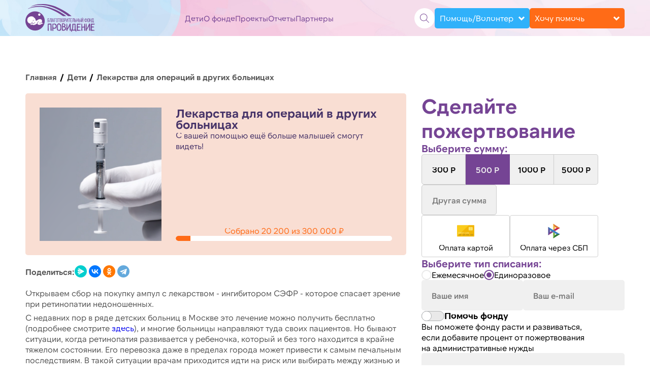

--- FILE ---
content_type: text/html; charset=utf-8
request_url: https://fond-providenie.ru/campaign/operaczii-pri-retinopatii-nedonoshennyh/
body_size: 8566
content:
<!doctype html>
<html lang="ru">
<head>
    <meta charset="UTF-8">
<meta name="viewport"
      content="width=device-width, user-scalable=no, initial-scale=1.0, maximum-scale=1.0, minimum-scale=1.0">
<meta http-equiv="X-UA-Compatible" content="ie=edge">
<meta name="theme-color" content="#080808" />
<meta name="apple-mobile-web-app-capable" content="yes" />
<meta name="apple-touch-fullscreen" content="yes" />
<meta name="apple-mobile-web-app-status-bar-style" content="black" />
<meta name="description"
      content='Благотворительный Фонд помощи детям и их семьям "Провидение" помогает сохранить зрение детям и поддерживает их семьи' />
<meta property="og:title" content="Спасаем зрение детям">
<link rel="icon" type="image/png" href="/favicon.ico" />
<link rel="icon" type="image/png" href="/favicon-16x16.png" />
<link rel="icon" type="image/png" href="/favicon-32x32.png" />
<link rel="icon" type="image/png" href="/apple-touch-icon.png" />
<link rel="icon" type="image/png" href="/android-chrome-192x192.png" />
<link rel="icon" type="image/png" href="/android-chrome-512x512.png" />
<title>Благотворительный Фонд "Провидение"</title>
<link rel="manifest" href="/site.webmanifest" />
<script src="https://smartcaptcha.yandexcloud.net/captcha.js?onload=smartCaptchaReady&render=explicit" defer></script>


    <!-- Yandex.Metrika counter -->
<script type="text/javascript" >
    (function(m,e,t,r,i,k,a){m[i]=m[i]||function(){(m[i].a=m[i].a||[]).push(arguments)};
        m[i].l=1*new Date();
        for (var j = 0; j < document.scripts.length; j++) {if (document.scripts[j].src === r) { return; }}
        k=e.createElement(t),a=e.getElementsByTagName(t)[0],k.async=1,k.src=r,a.parentNode.insertBefore(k,a)})
    (window, document, "script", "https://mc.yandex.ru/metrika/tag.js", "ym");

    ym(87298339, "init", {
        clickmap:true,
        trackLinks:true,
        accurateTrackBounce:true,
        webvisor:true
    });
</script>
<noscript><div><img src="https://mc.yandex.ru/watch/87298339" style="position:absolute; left:-9999px;" alt="" /></div></noscript>
<!-- /Yandex.Metrika counter -->
    <link rel="preload" as="style" href="https://fond-providenie.ru/build/assets/app-DrLVlFdn.css" /><link rel="stylesheet" href="https://fond-providenie.ru/build/assets/app-DrLVlFdn.css" data-navigate-track="reload" /></head>
<body>
    <header class="header header--secondary">
    <div class="dimming"></div>
    <div class="container">
        <div class="header__inner">
            <a class="logo header__logo" href="/">
                <img src="https://fond-providenie.ru/build/assets/logo-QfoB9bU_.svg" alt="" class="logo__img">
            </a>
            <nav class="menu">
    <button class="menu__close">
    </button>
    <ul class="menu__list">
        <li class="menu__list-item">
            <a class="menu__list-link" href="https://fond-providenie.ru/need-help">Дети</a>
        </li>
        <li class="menu__list-item hidden">
            <a class="menu__list-link" href="https://fond-providenie.ru/need-help-closed">Кому помогли</a>
        </li>
        <li class="menu__list-item">
            <a class="menu__list-link" href="https://fond-providenie.ru/about">О фонде</a>
        </li>
        <li class="menu__list-item">
            <a class="menu__list-link" href="https://fond-providenie.ru/projects">Проекты</a>
        </li>
        <li class="menu__list-item">
            <a class="menu__list-link" href="https://fond-providenie.ru/reports">Отчеты</a>
        </li>
        <li class="menu__list-item">
            <a class="menu__list-link" href="https://fond-providenie.ru/partners">Партнеры</a>
        </li>
    </ul>
    <nav class="navigation navigation--secondary">
            <button class="navigation__button-open">
        </button>
        <div class="navigation__dropdown">
        <span class="navigation__dropdown-title">Помощь/Волонтер</span>
        <ul class="navigation__dropdown-list">
            <li class="navigation__dropdown-item">
                <a class="navigation__dropdown-link" href="https://register.fond-providenie.ru/registration-main"
                   target="_blank">
                    Нужна помощь
                </a>
            </li>
            <li class="navigation__dropdown-item">
                <a class="navigation__dropdown-link" href="https://fond-providenie.ru/volontery">
                    Стать волонтером
                </a>
            </li>
        </ul>
    </div>
    <div class="navigation__dropdown navigation__dropdown--orange">
        <span class="navigation__dropdown-title">Хочу помочь</span>
        <ul class="navigation__dropdown-list">
            <li class="navigation__dropdown-item">
                <a class="navigation__dropdown-link" href="https://fond-providenie.ru/donations">
                    Как физлицо
                </a>
            </li>
            <li class="navigation__dropdown-item">
                <a class="navigation__dropdown-link" href="https://fond-providenie.ru/legal-entities">
                    Как юрлицо
                </a>
            </li>
        </ul>
    </div>
</nav>
</nav>

            <nav class="navigation navigation--main">
            <form class="search" method="get" action="https://fond-providenie.ru/search">
    <button class="search__button search__button--open" type="button">
    </button>

    <label class="search__label">
        <input type="text" name="query" class="search__input" placeholder="Поиск на сайте">
        <button class="search__button search__button-close" type="button">
            <img class="search__button-icon" src="https://fond-providenie.ru/build/assets/close-DfwrCrZx.svg"
                alt="Icon search">
        </button>
    </label>
</form>
        <div class="navigation__dropdown">
        <span class="navigation__dropdown-title">Помощь/Волонтер</span>
        <ul class="navigation__dropdown-list">
            <li class="navigation__dropdown-item">
                <a class="navigation__dropdown-link" href="https://register.fond-providenie.ru/registration-main"
                   target="_blank">
                    Нужна помощь
                </a>
            </li>
            <li class="navigation__dropdown-item">
                <a class="navigation__dropdown-link" href="https://fond-providenie.ru/volontery">
                    Стать волонтером
                </a>
            </li>
        </ul>
    </div>
    <div class="navigation__dropdown navigation__dropdown--orange">
        <span class="navigation__dropdown-title">Хочу помочь</span>
        <ul class="navigation__dropdown-list">
            <li class="navigation__dropdown-item">
                <a class="navigation__dropdown-link" href="https://fond-providenie.ru/donations">
                    Как физлицо
                </a>
            </li>
            <li class="navigation__dropdown-item">
                <a class="navigation__dropdown-link" href="https://fond-providenie.ru/legal-entities">
                    Как юрлицо
                </a>
            </li>
        </ul>
    </div>
</nav>
            <button class="header__open-menu">
                <img class="header__open-menu__icon" src="https://fond-providenie.ru/build/assets/burger-mEp3adE-.svg"
                    alt="">
            </button>
        </div>
    </div>
</header>
    <div class="mt71"></div>
<main class="main">
        <div class="container">
        <div class="breadcrumbs breadcrumbs--kid">
    <ul class="breadcrumbs__list">
                    <li class="breadcrumbs__item">
                                    <a class="breadcrumbs__link" href="https://fond-providenie.ru">
                        Главная
                    </a>
                            </li>
                    <li class="breadcrumbs__item">
                                    <a class="breadcrumbs__link" href="https://fond-providenie.ru/need-help">
                        Дети
                    </a>
                            </li>
                    <li class="breadcrumbs__item">
                                    <span class="breadcrumbs__link">
                Лекарства для операций в других больницах
            </span>
                            </li>
            </ul>
</div>
    </div>
    <section class="kid open" data-js="kid-height">
        <div class="container">
            <div class="kid__inner">
                <div class="kid__content">
                    <div class="card card--kid ">
    <a class="card__link" href="https://fond-providenie.ru/campaign/operaczii-pri-retinopatii-nedonoshennyh">
        <img class="card__photo" src="https://fond-providenie.ru/storage/407/lucentis.png" alt="photo">
    </a>
    <div class="card__content">
                <a class="card__name" href="https://fond-providenie.ru/campaign/operaczii-pri-retinopatii-nedonoshennyh">
            Лекарства для операций в других больницах
        </a>
        <div class="card__description">
            <p>С вашей помощью ещё больше малышей смогут видеть!</p>

        </div>
                    <div class="card__buttons">
                <a class="card__button card__button--help"
                   href="#widget__form">Помочь</a>
            </div>
                <div class="card__donation">
            <label class="card__donation-label" for="donation">
                Собрано <span
                    class="card__donation-collected">20 200</span>
                из <span
                    class="card__donation-total">300 000</span>
                ₽
            </label>
            <progress class="card__donation-progress"
                      id="donation" max="300000"
                      value="20200">20 200</progress>
        </div>
    </div>
</div>
                    <div class="share">
    <share class="share__text">
        Поделиться:
    </share>
    <div class="ya-share2" data-curtain data-shape="round"
         data-services="messenger,vkontakte,odnoklassniki,telegram"></div>
</div>
<script src="https://yastatic.net/share2/share.js"></script>
                    <div class="kid__description">
                        <p>Открываем сбор на покупку ампул с лекарством - ингибитором СЭФР - которое спасает зрение при ретинопатии недоношенных.</p>
<p>С недавних пор в ряде детских больниц в Москве это лечение можно получить бесплатно (подробнее смотрите <a href="https://fond-providenie.ru/information/medical/retinopatiya-nedonoshennyh/retinopatiya-nedonoshennyh/">здесь</a>), и многие больницы направляют туда своих пациентов. Но бывают ситуации, когда ретинопатия развивается у ребеночка, который и без того находится в крайне тяжелом состоянии. Его перевозка даже в пределах города может привести к самым печальным последствиям. В такой ситуации врачам приходится идти на риск или выбирать между жизнью и зрением не в пользу последнего... Таких ситуаций можно избежать, если лекарство будет доставлено непосредственно в больницу, где выхаживается малыш, и врач сможет сделать укол маленькому пациенту прямо в реанимации.</p>
<p>Недавно в точно такой ситуации оказался малыш из больницы №9 им.Г.Н.Сперанского в Москве - тогда лекарство было куплено буквально за полдня (<a href="https://fond-providenie.ru/news/v-dgkb-im-speranskogo-proveli-pervyj-ukol-ingibitora-sefr/">подробнее  о случае</a>).</p>
<p>19 февраля ампула с ингибитором СЭФР была срочно нужна маленькому Артемию Анюшину, тоже пациенту этой же больницы.<br />
<a href="https://fond-providenie.ru/happy-help/anyushin-artemij/" rel="ugc">Подробнее об истории Артемия</a></p>
<p>Благодаря вашему живому отклику удалось купить лекарство очень быстро. Но экстренный сбор в этом случае - всегда большой риск и стресс для всей нашей команды. Поэтому очень просим дать нам возможность закупить лекарство для больницы заранее, чтобы мы точно могли знать, что следующий малыш не останется без лечения и не потеряет зрение.</p>
<p>Даже небольшие переводы позволят приблизиться к заветной сумме - в сборе заложена средняя цена по Москве за одну ампулу препарата.</p>

                    </div>
                                                                <div class="kid__aside">
                            <div class="widget widget--kid">
        <form method="POST" action="https://fond-providenie.ru/payments/start" class="widget__form" data-js="validator" id="widget__form">
        <input type="hidden" name="_token" value="tFoSuzjlBGgy8Cqyakvg1RYvXivR1Vqkm5iw41lH" />
                                    <div class="widget__inputs">
                    <input type="hidden" name="original_campaign_id" value="19" />
                    <input type="hidden" name="campaign_ids[]" value="19" />
                </div>
                                                <h4 class="widget__form-title">
                Сделайте пожертвование
            </h4>
        
        <div class="widget__form-col">
            <p class="widget__form-text">
                Выберите сумму:
            </p>
            <div class="widget__form-box">
                <div class="widget__form-amount">
                    <label class="widget__form-amount__label">
                        <input class="widget__form-amount__input" type="radio" name="sum" value="300"
                            data-amount="300">
                        <span class="widget__form-amount__radio">300 Р</span>
                    </label>
                    <label class="widget__form-amount__label">
                        <input class="widget__form-amount__input" type="radio" name="sum" value="500" checked
                            data-amount="500">
                        <span class="widget__form-amount__radio">500 Р</span>
                    </label>
                    <label class="widget__form-amount__label">
                        <input class="widget__form-amount__input" type="radio" name="sum" value="1000"
                            data-amount="1000">
                        <span class="widget__form-amount__radio">1000 Р</span>
                    </label>
                    <label class="widget__form-amount__label">
                        <input class="widget__form-amount__input" type="radio" name="sum" value="5000"
                            data-amount="5000">
                        <span class="widget__form-amount__radio">5000 Р</span>
                    </label>
                </div>
                <label class="widget__form-other">
                    <input class="widget__form-other__input" type="text" name="custom_sum" placeholder="Другая сумма"
                        data-js="custom-amount">
                </label>
            </div>
        </div>
        <div class="widget__form-row widget__form-row--payment">
            <label class="widget__form-payment">
                <input class="widget__form-payment__input" type="radio" value="card"
                    name="payment_method" checked>
                <img class="widget__form-payment__icon" src="https://fond-providenie.ru/build/assets/card-icon-noCBwce2.png"
                    alt="card">
                <span class="widget__form-payment__text">Оплата картой</span>
            </label>
            <label class="widget__form-payment">
                <input class="widget__form-payment__input" type="radio" value="sbp"
                    name="payment_method">
                <img class="widget__form-payment__icon" src="https://fond-providenie.ru/build/assets/spb-icon-D06u5C25.png"
                    alt="spb">
                <span class="widget__form-payment__text">Оплата через СБП</span>
            </label>
        </div>
        <div class="widget__form-wrapper">
            <p class="widget__form-text">Выберите тип списания:</p>
            <div class="widget__form-expense">
                <label class="widget__form-expense__label">
                    <input class="widget__form-expense__input" type="radio" name="payment_type"
                        value="recurring">
                    <span class="widget__form-expense__radio"></span>
                    <span class="widget__form-expense__text">Ежемесячное</span>
                </label>
                <label class="widget__form-expense__label">
                    <input class="widget__form-expense__input" type="radio" name="payment_type"
                        value="single" checked>
                    <span class="widget__form-expense__radio"></span>
                    <span class="widget__form-expense__text">Единоразовое</span>
                </label>
            </div>
        </div>
        <div class="widget__form-row">
            <label class="widget__form-field">
                <input class="widget__form-input" id="name" type="text" name="name" placeholder="Ваше имя"
                    required>
            </label>
            <label class="widget__form-field">
                <input class="widget__form-input" id="email" type="email" name="email"
                    placeholder="Ваш e-mail" required>
            </label>
        </div>
        <div class="widget__form-toggle">
            <div class="widget__form-toggle-row">
                <label class="widget__toggle">
                    <input type="checkbox" class="widget__toggle-checkbox" name="help_fond">
                    <span class="widget__toggle-slider"></span>
                </label>
                <span class="widget__toggle-text">Помочь фонду</span>
            </div>
            <p class="widget__toggle-description">
                Вы&nbsp;поможете фонду расти и&nbsp;развиваться, если&nbsp;добавите процент от&nbsp;пожертвования
                на&nbsp;административные
                нужды
            </p>
        </div>
        <div class="widget__form-field-select">
            <select name="admin_fee_method" id="widget-select" class="widget__form-select admin-fee-select"
                data-js="select">
                <option value="10" class="widget__form-option" selected data-percentage="10">
                    10% от общей суммы — <span class="fee-amount">50</span> ₽
                </option>
                <option value="15" class="widget__form-option" data-percentage="15">
                    15% от общей суммы — <span class="fee-amount">75</span> ₽
                </option>
                <option value="20" class="widget__form-option" data-percentage="20">
                    20% от общей суммы — <span class="fee-amount">100</span> ₽
                </option>
            </select>
        </div>
                    <label class="widget__form-label">
                <input class="widget__form-input" type="text" name="comment" placeholder="Введите Ваше сообщение"
                    maxlength="100">
            </label>
            <p class="widget__form-text">
                Им требуется помощь
            </p>
            <div class="widget__form-grid">
                                    <div class="help-card" data-id="446">
    <img class="help-card__image" src="https://fond-providenie.ru/storage/1341/01KF3HR3V98DS0PVMHWATRST74.jpg" alt="ward">
    <div class="help-card__content">
                    <p class="help-card__help">Нужна помощь на:</p>
            <p class="help-card__treatment">курс реабилитации</p>
                <h2 class="help-card__name">Арзяева Яна</h2>
        <div class="help-card__footer">
            <span class="help-card__amount">+0 Р</span>
            <label class="help-card__toggle">
                <input type="checkbox" class="help-card__checkbox">
                <span class="help-card__slider"></span>
            </label>
        </div>
    </div>
</div>
                                    <div class="help-card" data-id="476">
    <img class="help-card__image" src="https://fond-providenie.ru/storage/1336/01KF3B00S1T25EWC0QFXWYKXY8.jpeg" alt="ward">
    <div class="help-card__content">
                    <p class="help-card__help">Нужна помощь на:</p>
            <p class="help-card__treatment">операцию на глазах</p>
                <h2 class="help-card__name">Сумина Анна</h2>
        <div class="help-card__footer">
            <span class="help-card__amount">+0 Р</span>
            <label class="help-card__toggle">
                <input type="checkbox" class="help-card__checkbox">
                <span class="help-card__slider"></span>
            </label>
        </div>
    </div>
</div>
                                    <div class="help-card" data-id="261">
    <img class="help-card__image" src="https://fond-providenie.ru/storage/1345/01KF3NPBYQPBVX9ZVK94HSZNFQ.jpg" alt="ward">
    <div class="help-card__content">
                    <p class="help-card__help">Нужна помощь на:</p>
            <p class="help-card__treatment">серию операций для устранения косоглазия</p>
                <h2 class="help-card__name">Кулявцева Алиса</h2>
        <div class="help-card__footer">
            <span class="help-card__amount">+0 Р</span>
            <label class="help-card__toggle">
                <input type="checkbox" class="help-card__checkbox">
                <span class="help-card__slider"></span>
            </label>
        </div>
    </div>
</div>
                                    <div class="help-card" data-id="403">
    <img class="help-card__image" src="https://fond-providenie.ru/storage/905/01JJMB0EJNK5MCH4HNJBW7RHSR.jpg" alt="ward">
    <div class="help-card__content">
                    <p class="help-card__help">Нужна помощь на:</p>
            <p class="help-card__treatment">серию операций на глазах</p>
                <h2 class="help-card__name">Шаламаева Алисия</h2>
        <div class="help-card__footer">
            <span class="help-card__amount">+0 Р</span>
            <label class="help-card__toggle">
                <input type="checkbox" class="help-card__checkbox">
                <span class="help-card__slider"></span>
            </label>
        </div>
    </div>
</div>
                                    <div class="help-card" data-id="536">
    <img class="help-card__image" src="https://fond-providenie.ru/storage/1281/01KD83SYAR448QHVGP43H9041X.jpg" alt="ward">
    <div class="help-card__content">
                    <p class="help-card__help">Нужна помощь на:</p>
            <p class="help-card__treatment">операцию на глазах</p>
                <h2 class="help-card__name">Константинова Вероника</h2>
        <div class="help-card__footer">
            <span class="help-card__amount">+0 Р</span>
            <label class="help-card__toggle">
                <input type="checkbox" class="help-card__checkbox">
                <span class="help-card__slider"></span>
            </label>
        </div>
    </div>
</div>
                                    <div class="help-card" data-id="498">
    <img class="help-card__image" src="https://fond-providenie.ru/storage/1332/01KF36K80XPAND35WYY1J65ADK.jpeg" alt="ward">
    <div class="help-card__content">
                    <p class="help-card__help">Нужна помощь на:</p>
            <p class="help-card__treatment">операцию на глазах</p>
                <h2 class="help-card__name">Решетов Михаил</h2>
        <div class="help-card__footer">
            <span class="help-card__amount">+0 Р</span>
            <label class="help-card__toggle">
                <input type="checkbox" class="help-card__checkbox">
                <span class="help-card__slider"></span>
            </label>
        </div>
    </div>
</div>
                            </div>
            <p class="widget__total-amount">
                Итоговая сумма пожертвования: <span class="widget__sum">0</span> р
            </p>
                        <button type="submit" class="widget__form-button">Перейти к оплате</button>
    </form>
    </div>
                        </div>
                                        <section class="gallery">
    <div class="container">
        <div class="gallery__grid" data-js-gallery>
                    </div>
    </div>
</section>
                                                                <div class="donation-list">
    <h2 class="donation-list__title">Ваша помощь</h2>
    <ul class="donation-list__items">
                    <li class="donation-list__item">
                <span class="donation-list__date">02.01.2026</span>
                <span class="donation-list__description">Эльвира</span>
                <span
                    class="donation-list__amount">500
                    ₽</span>
            </li>
                    <li class="donation-list__item">
                <span class="donation-list__date">13.11.2025</span>
                <span class="donation-list__description">Руслан</span>
                <span
                    class="donation-list__amount">500
                    ₽</span>
            </li>
                    <li class="donation-list__item">
                <span class="donation-list__date">20.05.2025</span>
                <span class="donation-list__description">Ольга</span>
                <span
                    class="donation-list__amount">88
                    ₽</span>
            </li>
                    <li class="donation-list__item">
                <span class="donation-list__date">16.04.2025</span>
                <span class="donation-list__description">Ольга</span>
                <span
                    class="donation-list__amount">12
                    ₽</span>
            </li>
                    <li class="donation-list__item">
                <span class="donation-list__date">18.02.2025</span>
                <span class="donation-list__description">Людмила</span>
                <span
                    class="donation-list__amount">1 000
                    ₽</span>
            </li>
                    <li class="donation-list__item">
                <span class="donation-list__date">06.01.2025</span>
                <span class="donation-list__description">Ира</span>
                <span
                    class="donation-list__amount">300
                    ₽</span>
            </li>
            </ul>
            <a class="donation-list__link" href="https://fond-providenie.ru/campaign/operaczii-pri-retinopatii-nedonoshennyh/donations">Все
            пожертвования</a>
    </div>
                                    </div>
            </div>
        </div>
    </section>
    <section class="help">
    <div class="container">
        <div class="help__inner">
            <h2 class="help__title h2">Им нужна ваша поддержка</h2>
                            <p class="help__subtitle">
                                      Мы проводим сбор средств на срочные операции по введению ингибитора СЭФР и оплату курсов реабилитации при ДЦП и других заболеваниях недоношенных детей
                                    </p>
                                        <div class="help__swiper-buttons">
                    <div class="help__swiper-button help__swiper-button--prev"></div>
                    <div class="help__swiper-button help__swiper-button--next"></div>
                </div>
                    </div>
                            <div class="help__swiper swiper">
                <div class="help__swiper-wrapper swiper-wrapper">
                                            <div class="card help__card help__swiper-slide swiper-slide">
    <a class="card__link" href="https://fond-providenie.ru/campaign/kamaldinova-kseniya">
        <img class="card__photo" src="https://fond-providenie.ru/storage/1321/01KF1CQCHMHRA6W53Y326X2RS2.jpg" alt="photo">
    </a>
    <div class="card__content">
                    <div class="card__help">
                Нужна помощь на: <span class="card__help-text">операцию на глазах</span>
            </div>
                <a class="card__name" href="https://fond-providenie.ru/campaign/kamaldinova-kseniya">
            Камалдинова Ксения
        </a>
        <div class="card__description">
            родилась в Республике Казахстан  15.11.2024 г.<br />
<strong>Диагноз:</strong> ретинопатия недоношенных 5 стадии, обструктивная гидроцефалия<br />
        </div>
                    <div class="card__buttons">
                <a class="card__button card__button--orange"
                   href="https://fond-providenie.ru/campaign/kamaldinova-kseniya">
                    Помочь
                </a>
            </div>
                <div class="card__donation">
            <label class="card__donation-label" for="donation">
                Собрано <span
                    class="card__donation-collected">3 500</span>
                из <span
                    class="card__donation-total">470 000</span>
                ₽
            </label>
            <progress class="card__donation-progress card__donation-progress--gray"
                      id="donation" max="470000"
                      value="3500">3 500</progress>
        </div>
    </div>
</div>
                                            <div class="card help__card help__swiper-slide swiper-slide">
    <a class="card__link" href="https://fond-providenie.ru/campaign/shcherbakov-aleksandr">
        <img class="card__photo" src="https://fond-providenie.ru/storage/1282/01KD85CW6A61J4VHB3JPK4GJYB.jpg" alt="photo">
    </a>
    <div class="card__content">
                    <div class="card__help">
                Нужна помощь на: <span class="card__help-text">операцию на глазах</span>
            </div>
                <a class="card__name" href="https://fond-providenie.ru/campaign/shcherbakov-aleksandr">
            Щербаков Александр
        </a>
        <div class="card__description">
            родился в г. Алматы, Республика Казахстан 23.05.2013 г.<br />
<strong>Диагноз:</strong> экссудативная витреоретинопатия, рецидив отслойки сетчатки, афакия, авитрия<br />
        </div>
                    <div class="card__buttons">
                <a class="card__button card__button--orange"
                   href="https://fond-providenie.ru/campaign/shcherbakov-aleksandr">
                    Помочь
                </a>
            </div>
                <div class="card__donation">
            <label class="card__donation-label" for="donation">
                Собрано <span
                    class="card__donation-collected">500</span>
                из <span
                    class="card__donation-total">435 000</span>
                ₽
            </label>
            <progress class="card__donation-progress card__donation-progress--gray"
                      id="donation" max="435000"
                      value="500">500</progress>
        </div>
    </div>
</div>
                                            <div class="card help__card help__swiper-slide swiper-slide">
    <a class="card__link" href="https://fond-providenie.ru/campaign/konstantinova-veronika-2">
        <img class="card__photo" src="https://fond-providenie.ru/storage/1281/01KD83SYAR448QHVGP43H9041X.jpg" alt="photo">
    </a>
    <div class="card__content">
                    <div class="card__help">
                Нужна помощь на: <span class="card__help-text">операцию на глазах</span>
            </div>
                <a class="card__name" href="https://fond-providenie.ru/campaign/konstantinova-veronika-2">
            Константинова Вероника
        </a>
        <div class="card__description">
            родилась в г. Волоколамск Московская обл.  08.10.2016 г.<br />
<strong>Диагноз:</strong> ретинопатия недоношенных, отслойка сетчатки<br />
        </div>
                    <div class="card__buttons">
                <a class="card__button card__button--orange"
                   href="https://fond-providenie.ru/campaign/konstantinova-veronika-2">
                    Помочь
                </a>
            </div>
                <div class="card__donation">
            <label class="card__donation-label" for="donation">
                Собрано <span
                    class="card__donation-collected">11 300</span>
                из <span
                    class="card__donation-total">205 000</span>
                ₽
            </label>
            <progress class="card__donation-progress card__donation-progress--gray"
                      id="donation" max="205000"
                      value="11300">11 300</progress>
        </div>
    </div>
</div>
                                            <div class="card help__card help__swiper-slide swiper-slide">
    <a class="card__link" href="https://fond-providenie.ru/campaign/basov-maksim">
        <img class="card__photo" src="https://fond-providenie.ru/storage/1280/01KD5P0ZC9PQTDKCQJ74MJC3TZ.jpg" alt="photo">
    </a>
    <div class="card__content">
                    <div class="card__help">
                Нужна помощь на: <span class="card__help-text">операцию на глазах и покупку хрусталика</span>
            </div>
                <a class="card__name" href="https://fond-providenie.ru/campaign/basov-maksim">
            Басов Максим
        </a>
        <div class="card__description">
            родился в г. Жуковский 06.04.2012 г.<br />
<strong>Диагноз:</strong> врожденная катаракта<br />
        </div>
                    <div class="card__buttons">
                <a class="card__button card__button--orange"
                   href="https://fond-providenie.ru/campaign/basov-maksim">
                    Помочь
                </a>
            </div>
                <div class="card__donation">
            <label class="card__donation-label" for="donation">
                Собрано <span
                    class="card__donation-collected">5 500</span>
                из <span
                    class="card__donation-total">420 000</span>
                ₽
            </label>
            <progress class="card__donation-progress card__donation-progress--gray"
                      id="donation" max="420000"
                      value="5500">5 500</progress>
        </div>
    </div>
</div>
                                            <div class="card help__card help__swiper-slide swiper-slide">
    <a class="card__link" href="https://fond-providenie.ru/campaign/isatay-muhammed-2">
        <img class="card__photo" src="https://fond-providenie.ru/storage/1273/01KCM5RTYDPZZHQBSN49ETFDP4.jpg" alt="photo">
    </a>
    <div class="card__content">
                    <div class="card__help">
                Нужна помощь на: <span class="card__help-text">операцию на глазах</span>
            </div>
                <a class="card__name" href="https://fond-providenie.ru/campaign/isatay-muhammed-2">
            Исатай Мухаммед
        </a>
        <div class="card__description">
            родился в г. Жанаозен, Республика Казахстан 18.09.2023 г.<br />
<strong>Диагноз:</strong> ретинопатия недоношенных<br />
        </div>
                    <div class="card__buttons">
                <a class="card__button card__button--orange"
                   href="https://fond-providenie.ru/campaign/isatay-muhammed-2">
                    Помочь
                </a>
            </div>
                <div class="card__donation">
            <label class="card__donation-label" for="donation">
                Собрано <span
                    class="card__donation-collected">3 012</span>
                из <span
                    class="card__donation-total">249 312</span>
                ₽
            </label>
            <progress class="card__donation-progress card__donation-progress--gray"
                      id="donation" max="249312"
                      value="3012">3 012</progress>
        </div>
    </div>
</div>
                                            <div class="card help__card help__swiper-slide swiper-slide">
    <a class="card__link" href="https://fond-providenie.ru/campaign/lomakina-kira">
        <img class="card__photo" src="https://fond-providenie.ru/storage/1260/01KC1A4NEW97KK8VC1J69XGZ4G.jpg" alt="photo">
    </a>
    <div class="card__content">
                    <div class="card__help">
                Нужна помощь на: <span class="card__help-text">операцию на глазах</span>
            </div>
                <a class="card__name" href="https://fond-providenie.ru/campaign/lomakina-kira">
            Ломакина Кира
        </a>
        <div class="card__description">
            родилась в г. Александров 02.01.2011 г.<br />
<strong>Диагноз:</strong> врожденная глаукома, врожденная аномалия глазных яблок, микрофтальм<br />
        </div>
                    <div class="card__buttons">
                <a class="card__button card__button--orange"
                   href="https://fond-providenie.ru/campaign/lomakina-kira">
                    Помочь
                </a>
            </div>
                <div class="card__donation">
            <label class="card__donation-label" for="donation">
                Собрано <span
                    class="card__donation-collected">6 500</span>
                из <span
                    class="card__donation-total">280 000</span>
                ₽
            </label>
            <progress class="card__donation-progress card__donation-progress--gray"
                      id="donation" max="280000"
                      value="6500">6 500</progress>
        </div>
    </div>
</div>
                                    </div>
            </div>
                            <a class="help__button button" href="https://fond-providenie.ru/need-help">Посмотреть еще</a>
            </div>
</section>
</main>
<footer class="footer">
    <div class="footer__top">
        <a class="footer__logo" href="/">
            <img class="footer__logo-img" src="https://fond-providenie.ru/build/assets/logo-white-eiToCTB2.svg"
                 alt="Icon logo">
        </a>
        <div class="footer__top-content">
            <div class="footer__column">
                <ul class="footer__column-list">
                    <li class="footer__column-list__title">
                        <a class="footer__column-links__link" href="https://fond-providenie.ru/about"> О фонде</a>
                    </li>
                    <li class="footer__column-list__item">
                        <a class="footer__column-list__link" href="https://fond-providenie.ru/about#documents">Учредительные
                            документы</a>
                    </li>
                    <li class="footer__column-list__item">
                        <a class="footer__column-list__link" href="https://fond-providenie.ru/about#requisites">Реквизиты Фонда</a>
                    </li>
                    <li class="footer__column-list__item">
                        <a class="footer__column-list__link" href="https://fond-providenie.ru/reports">Отчеты</a>
                    </li>
                </ul>
                <ul class="footer__column-list">
                    <li class="footer__column-list__item">
                        <a class="footer__column-list__link" href="https://fond-providenie.ru/about#team">Команда</a>
                    </li>
                    <li class="footer__column-list__item">
                        <a class="footer__column-list__link" href="https://fond-providenie.ru/volontery">Стать волонтером</a>
                    </li>
                    <li class="footer__column-list__item">
                        <a class="footer__column-list__link" href="https://fond-providenie.ru/about#requisites">Контакты</a>
                    </li>
                </ul>
            </div>
            <div class="footer__column">
                <ul class="footer__column-links">
                    <li class="footer__column-links__item">
                        <a class="footer__column-links__link" href="https://fond-providenie.ru/news">Новости</a>
                    </li>
                    
                    
                    
                    <li class="footer__column-links__item">
                        <a class="footer__column-links__link" href="https://fond-providenie.ru/projects">Проекты</a>
                    </li>
                    <li class="footer__column-links__item">
                        <a class="footer__column-links__link" href="https://fond-providenie.ru/partners">Партнёры</a>
                    </li>
                </ul>
            </div>
            <div class="footer__column">
                <ul class="footer__column-links">
                    <li class="footer__column-links__item">
                        <a class="footer__column-links__link" href="https://fond-providenie.ru/about#requisites">Как помочь</a>
                    </li>
                    <li class="footer__column-links__item">
                        <a class="footer__column-links__link" href="https://fond-providenie.ru/need-help">Кому помочь</a>
                    </li>
                    <li class="footer__column-links__item">
                        <a class="footer__column-links__link" href="https://fond-providenie.ru/donations-sms">
                            Как помочь через смс
                        </a>
                    </li>
                    <li class="footer__column-links__item">
                        <a class="footer__column-links__link" href="https://fond-providenie.ru/legal-entities">
                            Как помочь от юридического лица
                        </a>
                    </li>
                    <li class="footer__column-links__item">
                        <a class="footer__column-links__link" href="https://fond-providenie.ru/need-help-closed">Кому помогли</a>
                    </li>
                    <li class="footer__column-links__item">
                        <a class="footer__column-links__link"
                           href="https://register.fond-providenie.ru/registration-main" target="_blank">Получить
                            помощь</a>
                    </li>
                    <li class="footer__column-links__item">
                        <a class="footer__column-links__link" href="https://fond-providenie.ru/feedback">Обратная связь</a>
                    </li>
                </ul>
            </div>

            <div class="footer__column">
                <ul class="footer__column-list">

                    <li class="footer__column-list__item">
                        <a class="footer__column-list__link" href="https://fond-providenie.ru/personal-data-usage-terms">
                            Политика обработки персональных данных
                        </a>
                    </li>
                    <li class="footer__column-list__item">
                        <a class="footer__column-list__link" href="https://fond-providenie.ru/donation-service-terms">
                            Публичная оферта
                        </a>
                    </li>
                    <li class="footer__column-list__item">
                        <a class="footer__column-list__link" href="https://fond-providenie.ru/donation-service-terms-ozon">
                            Оферта Ozon
                        </a>
                    </li>
                </ul>
            </div>
            <div class="footer__column">
                <form class="footer__form" method="POST" action="https://fond-providenie.ru/email-subscription">
                    <input type="hidden" name="_token" value="tFoSuzjlBGgy8Cqyakvg1RYvXivR1Vqkm5iw41lH" />
                    <div class="footer__form-title">Подпишитесь, чтобы быть в&nbsp;курсе событий</div>
                    <label class="footer__form-label">
                        <input class="footer__form-input" type="email" placeholder="E-mail" name="email" required>
                    </label>
                    <button class="footer__form-button" type="submit">Отправить</button>
                </form>

            </div>
        </div>
    </div>
    <div class="footer__bottom">
        <div class="footer__bottom-inner">
            <ul class="footer__social-list">
                <li class="footer__social-list__item">
                    <a class="footer__social-list__link" href="https://www.ok.ru/group/55192043323645" target="_blank">
                        <img class="footer__social-list__icon"
                             src="https://fond-providenie.ru/build/assets/ok--g0pMn4f.svg" alt="">
                    </a>
                </li>
                <li class="footer__social-list__item">
                    <a class="footer__social-list__link" href="https://t.me/providenie_fond" target="_blank">
                        <img class="footer__social-list__icon"
                             src="https://fond-providenie.ru/build/assets/tg-B-7fEMy1.svg" alt="">
                    </a>
                </li>
                <li class="footer__social-list__item">
                    <a class="footer__social-list__link" href="https://www.vk.com/fond_providenie" target="_blank">
                        <img class="footer__social-list__icon"
                             src="https://fond-providenie.ru/build/assets/vk-i0McoGF9.svg"
                             alt="">
                    </a>
                </li>
                <li class="footer__social-list__item">
                    <a class="footer__social-list__link"
                       href="https://www.youtube.com/channel/UC_co5lBatw_pA2DceKCqZfg" target="_blank">
                        <img class="footer__social-list__icon"
                             src="https://fond-providenie.ru/build/assets/yt-BmrjjWaB.svg" alt="">
                    </a>
                </li>
            </ul>
            <p class="footer-bottom__copy">
                2026 © Благотворительный Фонд Провидение. Все права защищены.
            </p>
            <script src="https://widgets.donation.ru/wloader/0ee003fb-6f39-4438-b913-50980988e014/wloader.js"
                    async></script>
        </div>
    </div>
</footer>
 <link rel="preload" as="style" href="https://fond-providenie.ru/build/assets/app-D0jEKbdZ.css" /><link rel="modulepreload" href="https://fond-providenie.ru/build/assets/app-BqQLdTJv.js" /><link rel="stylesheet" href="https://fond-providenie.ru/build/assets/app-D0jEKbdZ.css" data-navigate-track="reload" /><script type="module" src="https://fond-providenie.ru/build/assets/app-BqQLdTJv.js" data-navigate-track="reload"></script></body>
</html>


--- FILE ---
content_type: text/css
request_url: https://fond-providenie.ru/build/assets/app-DrLVlFdn.css
body_size: 18860
content:
@charset "UTF-8";.ts-control{border:1px solid #d0d0d0;padding:8px;width:100%;overflow:hidden;position:relative;z-index:1;box-sizing:border-box;box-shadow:none;border-radius:3px;display:flex;flex-wrap:wrap}.ts-wrapper.multi.has-items .ts-control{padding:calc(6px + -0) 8px calc(3px + -0)}.full .ts-control{background-color:#fff}.disabled .ts-control,.disabled .ts-control *{cursor:default!important}.focus .ts-control{box-shadow:none}.ts-control>*{vertical-align:baseline;display:inline-block}.ts-wrapper.multi .ts-control>div{cursor:pointer;margin:0 3px 3px 0;padding:2px 6px;background:#f2f2f2;color:#303030;border:0 solid #d0d0d0}.ts-wrapper.multi .ts-control>div.active{background:#e8e8e8;color:#303030;border:0 solid #cacaca}.ts-wrapper.multi.disabled .ts-control>div,.ts-wrapper.multi.disabled .ts-control>div.active{color:#7d7d7d;background:#fff;border:0 solid white}.ts-control>input{flex:1 1 auto;min-width:7rem;display:inline-block!important;padding:0!important;min-height:0!important;max-height:none!important;max-width:100%!important;margin:0!important;text-indent:0!important;border:0 none!important;background:none!important;line-height:inherit!important;-webkit-user-select:auto!important;-moz-user-select:auto!important;user-select:auto!important;box-shadow:none!important}.ts-control>input::-ms-clear{display:none}.ts-control>input:focus{outline:none!important}.has-items .ts-control>input{margin:0 4px!important}.ts-control.rtl{text-align:right}.ts-control.rtl.single .ts-control:after{left:15px;right:auto}.ts-control.rtl .ts-control>input{margin:0 4px 0 -2px!important}.disabled .ts-control{opacity:.5;background-color:#fafafa}.input-hidden .ts-control>input{opacity:0;position:absolute;left:-10000px}.ts-dropdown{position:absolute;top:100%;left:0;width:100%;z-index:10;border:1px solid #d0d0d0;background:#fff;margin:.25rem 0 0;border-top:0 none;box-sizing:border-box;box-shadow:0 1px 3px #0000001a;border-radius:0 0 3px 3px}.ts-dropdown [data-selectable]{cursor:pointer;overflow:hidden}.ts-dropdown [data-selectable] .highlight{background:#7da8d033;border-radius:1px}.ts-dropdown .option,.ts-dropdown .optgroup-header,.ts-dropdown .no-results,.ts-dropdown .create{padding:5px 8px}.ts-dropdown .option,.ts-dropdown [data-disabled],.ts-dropdown [data-disabled] [data-selectable].option{cursor:inherit;opacity:.5}.ts-dropdown [data-selectable].option{opacity:1;cursor:pointer}.ts-dropdown .optgroup:first-child .optgroup-header{border-top:0 none}.ts-dropdown .optgroup-header{color:#303030;background:#fff;cursor:default}.ts-dropdown .active{background-color:#f5fafd;color:#495c68}.ts-dropdown .active.create{color:#495c68}.ts-dropdown .create{color:#30303080}.ts-dropdown .spinner{display:inline-block;width:30px;height:30px;margin:5px 8px}.ts-dropdown .spinner:after{content:" ";display:block;width:24px;height:24px;margin:3px;border-radius:50%;border:5px solid #d0d0d0;border-color:#d0d0d0 transparent #d0d0d0 transparent;animation:lds-dual-ring 1.2s linear infinite}@keyframes lds-dual-ring{0%{transform:rotate(0)}to{transform:rotate(360deg)}}.ts-dropdown-content{overflow:hidden auto;max-height:200px;scroll-behavior:smooth}.ts-wrapper.plugin-drag_drop .ts-dragging{color:transparent!important}.ts-wrapper.plugin-drag_drop .ts-dragging>*{visibility:hidden!important}.plugin-checkbox_options:not(.rtl) .option input{margin-right:.5rem}.plugin-checkbox_options.rtl .option input{margin-left:.5rem}.plugin-clear_button{--ts-pr-clear-button: 1em}.plugin-clear_button .clear-button{opacity:0;position:absolute;top:50%;transform:translateY(-50%);right:2px;margin-right:0!important;background:transparent!important;transition:opacity .5s;cursor:pointer}.plugin-clear_button.form-select .clear-button,.plugin-clear_button.single .clear-button{right:max(var(--ts-pr-caret),8px)}.plugin-clear_button.focus.has-items .clear-button,.plugin-clear_button:not(.disabled):hover.has-items .clear-button{opacity:1}.ts-wrapper .dropdown-header{position:relative;padding:10px 8px;border-bottom:1px solid #d0d0d0;background:color-mix(#fff,#d0d0d0,85%);border-radius:3px 3px 0 0}.ts-wrapper .dropdown-header-close{position:absolute;right:8px;top:50%;color:#303030;opacity:.4;margin-top:-12px;line-height:20px;font-size:20px!important}.ts-wrapper .dropdown-header-close:hover{color:#000}.plugin-dropdown_input.focus.dropdown-active .ts-control{box-shadow:none;border:1px solid #d0d0d0}.plugin-dropdown_input .dropdown-input{border:1px solid #d0d0d0;border-width:0 0 1px;display:block;padding:8px;box-shadow:none;width:100%;background:transparent}.plugin-dropdown_input .items-placeholder{border:0 none!important;box-shadow:none!important;width:100%}.plugin-dropdown_input.has-items .items-placeholder,.plugin-dropdown_input.dropdown-active .items-placeholder{display:none!important}.ts-wrapper.plugin-input_autogrow.has-items .ts-control>input{min-width:0}.ts-wrapper.plugin-input_autogrow.has-items.focus .ts-control>input{flex:none;min-width:4px}.ts-wrapper.plugin-input_autogrow.has-items.focus .ts-control>input::-moz-placeholder{color:transparent}.ts-wrapper.plugin-input_autogrow.has-items.focus .ts-control>input::placeholder{color:transparent}.ts-dropdown.plugin-optgroup_columns .ts-dropdown-content{display:flex}.ts-dropdown.plugin-optgroup_columns .optgroup{border-right:1px solid #f2f2f2;border-top:0 none;flex-grow:1;flex-basis:0;min-width:0}.ts-dropdown.plugin-optgroup_columns .optgroup:last-child{border-right:0 none}.ts-dropdown.plugin-optgroup_columns .optgroup:before{display:none}.ts-dropdown.plugin-optgroup_columns .optgroup-header{border-top:0 none}.ts-wrapper.plugin-remove_button .item{display:inline-flex;align-items:center}.ts-wrapper.plugin-remove_button .item .remove{color:inherit;text-decoration:none;vertical-align:middle;display:inline-block;padding:0 6px;border-radius:0 2px 2px 0;box-sizing:border-box}.ts-wrapper.plugin-remove_button .item .remove:hover{background:#0000000d}.ts-wrapper.plugin-remove_button.disabled .item .remove:hover{background:none}.ts-wrapper.plugin-remove_button .remove-single{position:absolute;right:0;top:0;font-size:23px}.ts-wrapper.plugin-remove_button:not(.rtl) .item{padding-right:0!important}.ts-wrapper.plugin-remove_button:not(.rtl) .item .remove{border-left:1px solid #d0d0d0;margin-left:6px}.ts-wrapper.plugin-remove_button:not(.rtl) .item.active .remove{border-left-color:#cacaca}.ts-wrapper.plugin-remove_button:not(.rtl).disabled .item .remove{border-left-color:#fff}.ts-wrapper.plugin-remove_button.rtl .item{padding-left:0!important}.ts-wrapper.plugin-remove_button.rtl .item .remove{border-right:1px solid #d0d0d0;margin-right:6px}.ts-wrapper.plugin-remove_button.rtl .item.active .remove{border-right-color:#cacaca}.ts-wrapper.plugin-remove_button.rtl.disabled .item .remove{border-right-color:#fff}:root{--ts-pr-clear-button: 0;--ts-pr-caret: 0;--ts-pr-min: .75rem}.ts-wrapper.single .ts-control,.ts-wrapper.single .ts-control input{cursor:pointer}.ts-control:not(.rtl){padding-right:max(var(--ts-pr-min),var(--ts-pr-clear-button) + var(--ts-pr-caret))!important}.ts-control.rtl{padding-left:max(var(--ts-pr-min),var(--ts-pr-clear-button) + var(--ts-pr-caret))!important}.ts-wrapper{position:relative}.ts-dropdown,.ts-control,.ts-control input{color:#303030;font-family:inherit;font-size:13px;line-height:18px}.ts-control,.ts-wrapper.single.input-active .ts-control{background:#fff;cursor:text}.ts-hidden-accessible{border:0!important;clip:rect(0 0 0 0)!important;clip-path:inset(50%)!important;overflow:hidden!important;padding:0!important;position:absolute!important;width:1px!important;white-space:nowrap!important}/*! normalize-scss | MIT/GPLv2 License | bit.ly/normalize-scss */html{line-height:1.15;-webkit-text-size-adjust:100%}body{margin:0}h1{font-size:2em;margin:.67em 0}hr{box-sizing:content-box;height:0;overflow:visible}main{display:block}pre{font-family:monospace,monospace;font-size:1em}a{background-color:transparent}abbr[title]{border-bottom:none;text-decoration:underline;-webkit-text-decoration:underline dotted;text-decoration:underline dotted}b,strong{font-weight:bolder}code,kbd,samp{font-family:monospace,monospace;font-size:1em}small{font-size:80%}sub,sup{font-size:75%;line-height:0;position:relative;vertical-align:baseline}sub{bottom:-.25em}sup{top:-.5em}img{border-style:none}button,input,optgroup,select,textarea{font-family:inherit;font-size:100%;line-height:1.15;margin:0}button{overflow:visible}button,select{text-transform:none}button,[type=button],[type=reset],[type=submit]{-webkit-appearance:button}button::-moz-focus-inner,[type=button]::-moz-focus-inner,[type=reset]::-moz-focus-inner,[type=submit]::-moz-focus-inner{border-style:none;padding:0}button:-moz-focusring,[type=button]:-moz-focusring,[type=reset]:-moz-focusring,[type=submit]:-moz-focusring{outline:1px dotted ButtonText}input{overflow:visible}[type=checkbox],[type=radio]{box-sizing:border-box;padding:0}[type=number]::-webkit-inner-spin-button,[type=number]::-webkit-outer-spin-button{height:auto}[type=search]{-webkit-appearance:textfield;outline-offset:-2px}[type=search]::-webkit-search-decoration{-webkit-appearance:none}::-webkit-file-upload-button{-webkit-appearance:button;font:inherit}fieldset{padding:.35em .75em .625em}legend{box-sizing:border-box;display:table;max-width:100%;padding:0;color:inherit;white-space:normal}progress{vertical-align:baseline}textarea{overflow:auto}details{display:block}summary{display:list-item}template{display:none}[hidden]{display:none}:root{--color-default: #754494;--color-primary: #754493;--color-violet: #463368;--color-violet-2: rgba(70, 51, 104, .1019607843);--color-violet-3: #5A247A;--color-accent-orange: #FF6B17;--color-orange: #F9DED3;--color-accent-blue: #30B1FA;--color-light: #ffffff;--color-dark: #555555;--color-dark-2: #000000;--color-dark-3: #333333;--color-dark-4: #1C1C1C;--color-red: #ED6D87;--color-gray: #3A3A3A;--color-gray-2: rgba(245, 242, 249, .2);--color-gray-3: #F0F0F0;--color-gray-4: #CCCCCC;--color-gray-5: #E9E9E9;--color-gray-6: #F3F0F8;--color-gray-7: #E1E4EB;--color-pink: #F4BED9;--color-pink-2: #DE007E;--color-pink-3: rgba(246, 226, 238, .3);--color-pink-4: #FCF6FA;--color-blue: #1AD8FB;--color-yellow: #F0A107}@font-face{font-family:NT Somic;font-style:normal;font-display:swap;font-weight:400;src:url(/build/assets/NTSomic-Regular-QPfPE3Al.woff2) format("woff2"),url(/build/assets/NTSomic-Regular-CsiJOtfN.woff) format("woff")}@font-face{font-family:NT Somic;font-style:normal;font-display:swap;font-weight:500;src:url(/build/assets/NTSomic-Medium-CItgsjnZ.woff2) format("woff2"),url(/build/assets/NTSomic-Medium-B6jGiHmW.woff) format("woff")}@font-face{font-family:NT Somic;font-style:normal;font-display:swap;font-weight:700;src:url(/build/assets/NTSomic-Bold-Byiow257.woff2) format("woff2"),url(/build/assets/NTSomic-Bold-DBGfd4vT.woff) format("woff")}@font-face{font-family:Fredericka the Great;font-style:normal;font-display:swap;font-weight:400;src:url(/build/assets/FrederickatheGreat-Regular-D8gFcTXr.woff2) format("woff2"),url(/build/assets/FrederickatheGreat-Regular-DpRJjpxB.woff) format("woff")}@font-face{font-family:Alice;font-style:normal;font-display:swap;font-weight:400;src:url(/build/assets/Alice-Regular-DdCeYKIv.woff2) format("woff2"),url(/build/assets/Alice-Regular-BVAh8-nZ.woff) format("woff")}@font-face{font-family:Rubik Bubbles;font-style:normal;font-display:swap;font-weight:400;src:url(/build/assets/RubikBubbles-Regular-CyapXUAv.woff2) format("woff2"),url(/build/assets/RubikBubbles-Regular-h_ydJ2SU.woff) format("woff")}@font-face{font-family:Montserrat;font-style:normal;font-display:swap;font-weight:400;src:url(/build/assets/Montserrat-Regular-CXklBiG8.woff2) format("woff2"),url(/build/assets/Montserrat-Regular-8wtivMA3.woff) format("woff")}@font-face{font-family:Montserrat;font-style:normal;font-display:swap;font-weight:700;src:url(/build/assets/Montserrat-Bold-BewGjw5v.woff2) format("woff2"),url(/build/assets/Montserrat-Bold-C82vcNHf.woff) format("woff")}:root{--ui-font-family: "NT Somic", sans-serif;--ui-font-family-fg: "Fredericka the Great", serif;--ui-font-alice: "Alice", serif;--ui-font-rubik-bubbles: "Rubik Bubbles", serif;--ui-font-montserrat: "Montserrat", sans-serif;--ui-text-xs-size: 12px;--ui-text-xs-lh: 16px;--ui-text-xs-ls: 1;--ui-text-sm-size: 14px;--ui-text-sm-lh: 18px;--ui-text-sm-ls: 1;--ui-text-m-size: 15px;--ui-text-m-lh: 20px;--ui-text-m-ls: 1;--ui-text-p-size: 16px;--ui-text-p-lh: 21px;--ui-text-p-ls: 1;--ui-text-l-size: 18px;--ui-text-l-lh: 24px;--ui-text-l-ls: 1;--ui-text-ls-size: 20px;--ui-text-ls-lh: 24px;--ui-text-ls-ls: 1;--ui-text-xl-size: 20px;--ui-text-xl-lh: 26px;--ui-text-xl-ls: 1}*{padding:0;margin:0}html{box-sizing:border-box}*,*:after,*:before{box-sizing:inherit}html,body{height:100%;scroll-behavior:smooth}body{display:flex;flex-direction:column;font-family:var(--ui-font-family);font-weight:400;font-size:var(--ui-text-p-size);line-height:var(--ui-text-p-lh);letter-spacing:var(--ui-text-p-ls)}@media (max-width: 576px){body.no-scroll{overflow:hidden}}.main{flex-grow:1}.container{max-width:1210px;margin:0 auto;padding:0 15px}@media (max-width: 576px){.container{padding:0 10px}}.container-large{max-width:1453px}.row{max-width:1500px;margin:0 auto;padding:0 15px}img{max-width:100%;display:block}a{text-decoration:none}li{list-style:none}.h1{margin:0;font-size:50px;line-height:60px}@media (max-width: 576px){.h1{font-size:35px;line-height:42px}}.h2{font-size:48px;line-height:62px}@media (max-width: 576px){.h2{font-size:25px;line-height:32px}}.title{color:var(--color-dark)}@media (max-width: 576px){.dimming.dimming--active{position:absolute;top:0;right:0;z-index:9998;height:100vh;width:100vh;background-color:#00000080}}.button{width:380px;height:80px;display:flex;align-items:center;justify-content:center;border:none;border-radius:5px;padding:10px;margin:0 auto;color:var(--color-light);background-color:var(--color-accent-blue);font-size:var(--ui-text-xl-size);line-height:var(--ui-text-xl-lh);letter-spacing:var(--ui-text-xl-ls)}@media (max-width: 576px){.button{max-width:380px;width:100%}}.feedback__file-input,.feedback__checkbox,.form__checkbox,.widget__toggle-checkbox,.widget__form-payment__input,.widget__form-expense__input,.widget__form-amount__input{width:1px;height:1px;overflow:hidden;clip:rect(0 0 0 0);position:absolute}.ambassador-modal__form-button,.widget-requisites__button,.team-detail__mail,.become-ambassador__button,.additional-help__form-button,.projects__card-link,.projects__card-title,.requisites__download,.team__card-mail,.results__card__button,.results__info-button,.questions__summary,.news__link,.news__card-title,.programs__card-link,.programs__card-title,.event-banner__link,.kindness-banner__link,.invoice-form__button,.form__button,.navigation__button-open,.navigation__button,.navigation__dropdown-title,.donation-list__link,.search__button,.card__button,.widget__form-button,.footer__form-button,a[data-as-button-theme],.button{transition:all .3s}@media (hover: hover) and (pointer: fine){.ambassador-modal__form-button:hover,.widget-requisites__button:hover,.team-detail__mail:hover,.become-ambassador__button:hover,.additional-help__form-button:hover,.projects__card-link:hover,.projects__card-title:hover,.requisites__download:hover,.team__card-mail:hover,.results__card__button:hover,.results__info-button:hover,.questions__summary:hover,.news__link:hover,.news__card-title:hover,.programs__card-link:hover,.programs__card-title:hover,.event-banner__link:hover,.kindness-banner__link:hover,.invoice-form__button:hover,.form__button:hover,.navigation__button-open:hover,.navigation__button:hover,.navigation__dropdown-title:hover,.donation-list__link:hover,.search__button:hover,.card__button:hover,.widget__form-button:hover,.footer__form-button:hover,a[data-as-button-theme]:hover,.button:hover{opacity:.7}}.feedback__checkbox-label,.form__checkbox-label{display:inline-block;cursor:pointer}.feedback__checkbox-view,.form__checkbox-view{width:22px;height:22px;display:flex;align-items:center;justify-content:center;border:1px solid #1AD8FB;border-radius:4px}.form__checkbox-icon,.feedback__checkbox-icon{transition:all .3s}.form__checkbox-icon>path,.feedback__checkbox-icon>path{fill:#fff;stroke:#fff;transition:all .3s}.feedback__checkbox:checked+.feedback__checkbox-view .feedback__checkbox-icon>path,.form__checkbox:checked+.form__checkbox-view .form__checkbox-icon>path{fill:#1ad8fb;stroke:#1ad8fb;transition:all .3s}.mt71{margin-top:71px}.mt15{margin-top:15px}blockquote{background:#f9f9f9;border-left:10px solid #ccc;margin:1.5em 10px;padding:.5em 10px;quotes:"“" "”" "‘" "’"}blockquote:before{color:#ccc;content:open-quote;font-size:4em;line-height:.1em;margin-right:.25em;vertical-align:-.4em}blockquote p{display:inline}a[data-as-button-theme]{display:inline-block;padding:24px 86px;border-radius:5px;color:var(--color-light);font-size:24px;line-height:32px;text-align:center}@media (max-width: 1600px){a[data-as-button-theme]{padding:24px 60px}}@media (max-width: 576px){a[data-as-button-theme]{padding:24px;font-size:20px;line-height:1.2}}a[data-as-button-theme=primary]{background-color:var(--color-accent-orange)}a[data-as-button-theme=secondary]{background-color:var(--color-accent-blue)}a[data-as-button-theme=tertiary]{background-color:var(--color-red)}a[data-as-button-theme=accent]{background-color:var(--color-default)}.no-wrap{white-space:nowrap}.header{position:fixed;top:0;left:0;right:0;z-index:9999;padding:15px 0}.header__inner{position:relative;display:flex;align-items:center;justify-content:space-between}@media (max-width: 992px){.header__inner{justify-content:flex-end;gap:16px}}.header__logo{display:flex;align-items:center;width:155px;height:55px}@media (max-width: 992px){.header__logo{margin-right:auto}}.header__open-menu{display:none;width:40px;height:27px;border:none;background-color:transparent}@media (max-width: 992px){.header__open-menu{display:block}}.header--main{transition:all .3s ease-in-out}.header--main.header--scrolled{background-color:var(--color-light);box-shadow:0 2px 5px #0000001a;transition:all .3s ease-in-out}.header--secondary{position:fixed;padding:8px 0;background-image:url(/build/assets/header-bg-Dr8Q8GGd.jpeg);background-repeat:no-repeat;background-size:cover;background-position:center}.header--secondary .header__logo{display:flex;align-items:center;width:155px;height:55px}.footer{background-color:var(--color-violet-3)}.footer__top{padding:40px 80px 30px}@media (max-width: 576px){.footer__top{padding:10px}}.footer__logo{display:inline-block;margin-bottom:60px}.footer__top-content{display:flex;gap:30px}@media (max-width: 1440px){.footer__top-content{flex-wrap:wrap}}@media (max-width: 576px){.footer__top-content{flex-direction:column}}.footer__column{max-width:304px;width:100%;display:flex;flex-direction:column}@media (max-width: 1440px){.footer__column{max-width:250px}}.footer__column:last-child{max-width:355px;margin-left:auto}@media (max-width: 576px){.footer__column:last-child{margin-left:0;max-width:100%}}.footer__column-list{display:flex;flex-direction:column;gap:11px}.footer__column-list:not(:last-child){margin-bottom:43px}.footer__column-list__title{margin-bottom:11px;color:var(--color-light);font-size:var(--ui-text-l-size);line-height:var(--ui-text-l-lh);letter-spacing:var(--ui-text-l-ls)}.footer__column-list__link{color:var(--color-light);transition:all .3s}@media (hover: hover) and (pointer: fine){.footer__column-list__link:hover{text-decoration:underline}}.footer__column-links{display:flex;flex-direction:column;gap:22px}.footer__column-links__link{color:var(--color-light);font-size:var(--ui-text-l-size);line-height:var(--ui-text-l-lh);letter-spacing:var(--ui-text-l-ls);transition:all .3s}@media (hover: hover) and (pointer: fine){.footer__column-links__link:hover{text-decoration:underline}}.footer__form{display:flex;flex-direction:column;gap:18px;padding:20px;border-radius:5px;background-color:var(--color-gray-2)}.footer__form-title{color:var(--color-light);font-size:var(--ui-text-m-size);line-height:var(--ui-text-m-lh);letter-spacing:var(--ui-text-m-ls)}.footer__form-input{height:45px;width:100%;padding:14px 17px 13px;border:none;border-radius:5px;font-size:var(--ui-text-sm-size);line-height:var(--ui-text-sm-lh);letter-spacing:var(--ui-text-sm-ls);color:#ffffff80;background-color:#ffffff4d}.footer__form-input:focus-visible{outline:none}.footer__form-button{height:45px;border:none;border-radius:5px;color:var(--color-light);background-color:var(--color-accent-blue);cursor:pointer}.footer__bottom{padding:30px 80px 34px;border-top:1px solid var(--color-light)}@media (max-width: 576px){.footer__bottom{padding:10px}}.footer__bottom-inner{display:flex;align-items:center;justify-content:space-between}@media (max-width: 576px){.footer__bottom-inner{flex-direction:column;align-items:flex-start;gap:20px}}.footer-bottom__copy{color:var(--color-light);font-size:var(--ui-text-xs-size);line-height:var(--ui-text-xs-lh);letter-spacing:var(--ui-text-xs-ls)}.footer__bottom-studio{color:var(--color-light);font-size:var(--ui-text-sm-size);line-height:var(--ui-text-sm-lh);letter-spacing:var(--ui-text-sm-ls)}.footer__bottom-studio .header__logo-letter{transition:all .5s}@media (hover: hover) and (pointer: fine){.footer__bottom-studio:hover .header__logo-letter{fill:#f87f59}}.footer__social-list{display:flex;align-items:center;gap:30px}.footer__social-list__icon{width:20px;height:20px}.main-project{display:flex}.widget{display:flex;align-items:center;justify-content:space-between;gap:40px;padding:30px;border-radius:5px;box-shadow:0 20px 60px #0000001a;background:var(--color-light)}@media (max-width: 576px){.widget{position:relative;flex-direction:column;padding:60px 0 0;box-shadow:none}}.widget:has(.widget__toggle-checkbox) .widget__form-field-select{display:none}.widget:has(.widget__toggle-checkbox:checked) .widget__form-field-select{display:block}.widget__form{max-width:680px;flex:1;display:flex;flex-direction:column;gap:20px}@media (max-width: 576px){.widget__form{width:100%}#widget__form{scroll-margin-top:120px}}.widget__form-suptitle{max-width:210px;padding:10px 20px;border-radius:5px;color:var(--color-light);background-color:var(--color-pink-2);font-size:var(--ui-text-ls-size);line-height:var(--ui-text-ls-lh);letter-spacing:var(--ui-text-ls-ls);font-weight:500}@media (max-width: 576px){.widget__form-suptitle{position:absolute;top:0}}.widget__form-title{color:var(--color-default);font-size:40px;line-height:48px}@media (max-width: 576px){.widget__form-title{font-size:25px;line-height:30px}}.widget__form-wrapper,.widget__form-col{display:flex;flex-direction:column}.widget__form-col{gap:20px}.widget__form-wrapper{gap:10px}.widget__form-text,.widget__total-amount{color:var(--color-default);font-size:var(--ui-text-ls-size);line-height:var(--ui-text-ls-lh);letter-spacing:var(--ui-text-ls-ls);font-weight:700}.widget__form-box{display:flex;align-items:center;justify-content:space-between}@media (max-width: 1200px){.widget__form-box{flex-wrap:wrap;gap:15px}}@media (max-width: 576px){.widget__form-box{flex-direction:column;gap:10px}}.widget__form-amount{max-width:348px;width:100%;height:60px;display:flex;border-radius:5px;background-color:var(--color-gray-3)}@media (max-width: 576px){.widget__form-amount{max-width:100%}}.widget__form-amount__label{flex:1}.widget__form-amount__label:first-child>.widget__form-amount__radio{border-left:1px solid var(--color-gray-4);border-top-left-radius:5px;border-bottom-left-radius:5px}.widget__form-amount__label:last-child>.widget__form-amount__radio{border-top-right-radius:5px;border-bottom-right-radius:5px}.widget__form-amount__radio{width:100%;height:100%;display:flex;align-items:center;justify-content:center;border-top:1px solid var(--color-gray-4);border-bottom:1px solid var(--color-gray-4);border-right:1px solid var(--color-gray-4);color:var(--color-dark-2);font-weight:500;text-transform:uppercase;transition:all .3s ease;cursor:pointer}.widget__form-amount__input:checked+.widget__form-amount__radio{color:var(--color-gray-3);background-color:var(--color-default);border-color:var(--color-default)}.widget__form-other{max-width:148px;height:60px;display:block}@media (max-width: 576px){.widget__form-other{max-width:100%;width:100%}}.widget__form-other__input{width:100%;height:100%;padding:20px;margin:0;border:1px solid var(--color-gray-4);border-radius:5px;color:var(--color-dark-2);background-color:var(--color-gray-3);font-weight:500}@media (max-width: 576px){.widget__form-other__input{text-align:center}}.widget__form-other__input::-moz-placeholder{color:#787878}.widget__form-other__input::placeholder{color:#787878}.widget__form-other__input:not(:-moz-placeholder-shown){color:var(--color-gray-3);background-color:var(--color-default);border-color:var(--color-default);outline:none}.widget__form-other__input:focus,.widget__form-other__input:not(:placeholder-shown){color:var(--color-gray-3);background-color:var(--color-default);border-color:var(--color-default);outline:none}.widget__form-other__input:focus::-moz-placeholder{color:var(--color-gray-3)}.widget__form-other__input:focus::placeholder{color:var(--color-gray-3)}.widget__form-expense{display:flex;align-items:center;gap:40px}.widget__form-expense__label{display:flex;align-items:center;gap:8px;cursor:pointer}.widget__form-expense__radio{position:relative;width:20px;height:20px;display:flex;align-items:center;justify-content:center;border:2px solid var(--color-gray-5);border-radius:50%;transition:all .3s ease}.widget__form-expense__radio:after{position:absolute;content:"";width:10px;height:10px;border-radius:50%;background-color:var(--color-default);opacity:0}.widget__form-expense__input:checked+.widget__form-expense__radio{border-color:var(--color-default)}.widget__form-expense__input:checked+.widget__form-expense__radio:after{opacity:1}.widget__form-row{display:flex;gap:20px}.widget__form-row--payment{max-width:348px}@media (max-width: 576px){.widget__form-row{flex-direction:column}.widget__form-row--payment{max-width:none}}.widget__form-field{flex:1;width:100%}.widget__form-input{height:60px;width:100%;padding:20px;border:none;border-radius:5px;background-color:var(--color-gray-3);font-weight:500}.widget__form-input::-moz-placeholder{color:#787878}.widget__form-input::placeholder{color:#787878}.widget__form-button{width:100%;height:80px;border:none;border-radius:5px;color:var(--color-light);background-color:var(--color-accent-orange);font-size:24px;line-height:31px;cursor:pointer}.widget--image{padding:0;gap:0;align-items:center}.widget--image .widget__form{padding:40px}@media (max-width: 576px){.widget--image .widget__form{padding:0}}.widget--image .widget__form-suptitle{display:none}.widget--image .widget__image{border-top-right-radius:20px;border-bottom-right-radius:20px}@media (max-width: 576px){.widget--image .widget__image{display:none}}.widget--project{padding:0;box-shadow:none}.widget--kid{max-width:100%;padding:0;box-shadow:none}@media (max-width: 1730px){.widget--kid .widget__form-box{flex-wrap:wrap;gap:15px}.widget--kid .widget__form-grid{grid-template-columns:1fr}}@media (max-width: 1260px){.widget--kid .widget__form-grid{grid-template-columns:1fr 1fr}}@media (max-width: 576px){.widget--kid{padding:0}.widget--kid .widget__form-grid{grid-template-columns:1fr;gap:10px}}.widget--kids{margin-top:60px}.widget--donations{margin-bottom:80px}.widget__form-grid{display:grid;grid-template-columns:1fr 1fr;gap:20px}@media (max-width: 576px){.widget__form-grid{grid-template-columns:1fr;gap:10px}}.widget__total-amount{opacity:0;-webkit-user-select:none;-moz-user-select:none;user-select:none;transition:opacity .3s}.widget__total-amount.visible{opacity:1}.widget--landing{display:block;padding:0;border-radius:0;box-shadow:none;background-color:transparent}.widget--landing .widget__form-box{flex-wrap:wrap;gap:10px}.widget--landing .widget__form-amount{max-width:none}.widget--landing .widget__form-other{max-width:none;width:100%}.widget__form-checkbox__wrapper{margin-bottom:10px}.widget__form-checkbox{cursor:pointer}.widget__form-link{border-bottom:2px dashed currentColor;padding-bottom:2px;transition:border-color .2s ease;color:inherit}@media (hover: hover) and (pointer: fine){.widget__form-link:hover{border-color:transparent}}.widget__form-payment{flex:1;display:flex;padding:8px 12px;flex-direction:column;align-items:center;gap:4px;border-radius:4px;border:1px solid #D1D1D1;cursor:pointer;transition:background-color .3s ease,border-color .3s ease}.widget__form-payment:has(.widget__form-payment__input:checked){background-color:#754494;border-color:transparent}.widget__form-payment:has(.widget__form-payment__input:checked) .widget__form-payment__text{color:var(--color-light)}@media (hover: hover) and (pointer: fine){.widget__form-payment:hover{background-color:#754494;border-color:transparent}.widget__form-payment:hover .widget__form-payment__text{color:var(--color-light)}}.widget__form-payment__icon{width:72px;height:45px;border-radius:4px;background-color:var(--color-light)}.widget__form-payment__text{color:var(--color-dark-2);font-size:15px;line-height:normal;transition:color .3s ease}.widget__form-toggle{display:flex;flex-direction:column;gap:10px}.widget__form-toggle-row{display:flex;align-items:center;gap:10px}.widget__toggle{position:relative;display:inline-block;width:45px;height:20px}.widget__toggle:has(.widget__toggle-checkbox:checked) .widget__toggle-slider{border-color:#754494;background-color:#754494}.widget__toggle:has(.widget__toggle-checkbox:checked) .widget__toggle-slider:before{transform:translate(25px);border-color:#754494}.widget__toggle-slider{position:absolute;cursor:pointer;top:0;left:0;right:0;bottom:0;border-radius:10px;border:1px solid #ADAFB1;background-color:#e9e9e9}.widget__toggle-slider:before{position:absolute;content:"";top:-1px;left:-1px;width:20px;height:20px;flex-shrink:0;background-color:var(--color-light);border-radius:50%;border:1px solid #ADAFB1;transition:transform .3s ease;transform:translate(0)}.widget__toggle-text{color:var(--color-dark-2);font-size:18px;font-weight:700;line-height:120%}.widget__toggle-description{color:var(--color-dark-2);font-size:16px;line-height:normal}.card{max-width:380px;width:100%;display:flex;flex-direction:column;border-radius:5px;overflow:hidden;background-color:var(--color-orange)}.card__link{display:block}.card__photo{height:280px;width:100%;-o-object-fit:cover;object-fit:cover}.card__content{flex-grow:1;display:flex;flex-direction:column;gap:12px;padding:20px}.card__help{display:flex;align-items:center;justify-content:space-between;color:var(--color-violet);font-size:var(--ui-text-xs-size);line-height:var(--ui-text-xs-lh);letter-spacing:var(--ui-text-xs-ls)}.card__help-text{width:66%;padding:5px;border-radius:5px;background-color:var(--color-violet-2);font-size:var(--ui-text-xs-size);line-height:var(--ui-text-xs-lh);letter-spacing:var(--ui-text-xs-ls)}.card__name{color:var(--color-violet);font-size:24px;line-height:.95;font-weight:700}.card__description{color:var(--color-violet);overflow:hidden;text-overflow:ellipsis;display:-moz-box;display:-webkit-box;-webkit-line-clamp:4;-webkit-box-orient:vertical;line-clamp:4;box-orient:vertical}.card__description>*{margin-bottom:5px}.card__buttons{display:flex;align-items:center;gap:12px;margin-top:auto}.card__button{flex:1;display:flex;align-items:center;justify-content:center;height:46px;border-radius:5px;font-size:var(--ui-text-xl-size);line-height:var(--ui-text-xl-lh);letter-spacing:var(--ui-text-xl-ls);font-weight:700}.card__button--history{color:var(--color-dark);background-color:var(--color-light)}.card__button--help{display:none;color:var(--color-light);background-color:var(--color-red)}@media (max-width: 576px){.card__button--help{display:flex}.card--kid.close .card__button--help{display:none}}.card__button--orange{border-radius:5px;color:var(--color-light);background-color:var(--color-accent-orange);text-transform:uppercase}.card__donation{display:flex;flex-direction:column;align-items:center;gap:12px}.card__donation-label{color:var(--color-accent-orange)}.card__donation-progress{width:100%;height:10px;border:none;border-radius:5px;overflow:hidden;background-color:var(--color-light)}.card__donation-progress::-moz-progress-bar{border:none;border-radius:5px;background-color:var(--color-light)}.card__donation-progress::-webkit-progress-bar{border:none;border-radius:5px;background-color:var(--color-light)}.card__donation-progress::-webkit-progress-value{background-color:#ff6b17;border-top-left-radius:5px;border-bottom-left-radius:5px}.card__donation-progress--gray{background-color:var(--color-gray-7)}.card__donation-progress--gray::-webkit-progress-bar{background-color:var(--color-gray-7)}.card__donation-progress--gray::-moz-progress-bar{background-color:var(--color-gray-7)}.widget__inputs{display:none}.card--kid{max-width:100%;padding:28px;display:grid;grid-template-columns:240px 1fr;gap:28px}@media (max-width: 576px){.card--kid{max-width:380px;display:block;padding:0;margin:0 auto}}.card--kid .card__photo{height:263px;width:240px}@media (max-width: 576px){.card--kid .card__photo{height:280px;width:100%}}.card--kid .card__content{padding:0}@media (max-width: 576px){.card--kid .card__content{padding:20px}}.card--kid .card__donation{margin-top:auto}.card--kid.close .card__donation{display:none}.card--kid.close .card__description{overflow:hidden;text-overflow:ellipsis;display:-moz-box;display:-webkit-box;-webkit-line-clamp:9;-webkit-box-orient:vertical;line-clamp:9;box-orient:vertical}.widget--card .card__description{overflow:hidden;text-overflow:ellipsis;display:-moz-box;display:-webkit-box;-webkit-line-clamp:5;-webkit-box-orient:vertical;line-clamp:5;box-orient:vertical}.search{position:relative;width:-moz-fit-content;width:fit-content}.search__button{border:none;background-color:var(--color-light);cursor:pointer}.search__button--open{height:40px;width:40px;display:flex;align-items:center;justify-content:center;border-radius:50%;background-image:url(/build/assets/search-Xf4F9TOR.svg);background-repeat:no-repeat;background-position:center center}@media (max-width: 992px){.search__button--open{background-image:url(/build/assets/search-bold-Cv45OMQv.svg);background-size:18px 18px}}.search__button--close{width:16px;height:16px}.search__label{position:absolute;top:0;right:0;display:flex;align-items:center;gap:10px;width:0;height:40px;padding-left:50px;padding-right:16px;border:1px solid var(--color-gray-5);border-radius:5px;opacity:0;pointer-events:none;background-color:var(--color-light);transition:all .5s ease}.search__label:before{position:absolute;content:"";top:12px;left:11px;width:18px;height:18px;background-image:url(/build/assets/search-Xf4F9TOR.svg);background-repeat:no-repeat}.search__label.visible{width:640px;opacity:1;pointer-events:all;transition:all .5s ease}@media (max-width: 1200px){.search__label.visible{width:540px}}@media (max-width: 576px){.search__label.visible{position:fixed;left:50%;top:74px;z-index:9999;width:98%;transform:translate(-50%)}}.search__input{flex:1;height:100%;width:0;padding:12px 0;border:none;background-color:transparent;transition:all .5s ease}.search__input:focus{outline:none}@media (max-width: 992px){.menu{position:fixed;top:0;right:0;left:0;z-index:9999;height:100vh;height:100svh;padding:40px 40px 110px;display:flex;flex-direction:column;gap:10px;justify-content:space-between;background-color:var(--color-light);transform:translate(-200%);transition:transform .3s}}.menu.open{transform:translate(0);transition:transform .3s}.menu__list{display:flex;align-items:center;gap:30px}@media (max-width: 992px){.menu__list{flex-direction:column;align-items:flex-start}}.menu__list-item.hidden{display:none}@media (max-width: 992px){.menu__list-item.hidden{display:block}}.menu__list-link{border-bottom:1px solid transparent;color:var(--color-default);font-size:var(--ui-text-m-size);line-height:var(--ui-text-m-lh);letter-spacing:var(--ui-text-m-ls);transition:border-bottom-color .3s}@media (hover: hover) and (pointer: fine){.menu__list-link:hover{border-bottom-color:var(--color-primary)}}.menu__close{display:none;position:absolute;top:40px;right:40px;width:24px;height:24px;border:none;background-color:transparent;cursor:pointer}@media (max-width: 992px){.menu__close{display:block}}.menu__close:before,.menu__close:after{content:"";position:absolute;top:10px;display:block;width:24px;height:3px;background-color:var(--color-gray-4)}.menu__close:before{transform:rotate(45deg)}.menu__close:after{transform:rotate(-45deg)}.pagination,.pagination__list{display:flex;align-items:center}.pagination__item{padding:0 16px}.pagination__link{color:var(--color-dark-3)}.pagination__link--active{font-weight:500}.breadcrumbs{display:inline-flex;justify-content:center;position:relative}.breadcrumbs__list{display:flex}@media (max-width: 576px){.breadcrumbs__list{flex-wrap:wrap}}.breadcrumbs__item{position:relative;color:var(--color-dark-2);font-weight:700}.breadcrumbs__item:not(:last-child){padding-right:20px}.breadcrumbs__item:not(:last-child):before{position:absolute;content:"/";right:6px;top:0}.breadcrumbs__link{color:var(--color-dark)}.breadcrumbs--about{padding:42px 0 30px}@media (max-width: 576px){.breadcrumbs--about{display:none}}.breadcrumbs--projects{padding:60px 0 10px}@media (max-width: 576px){.breadcrumbs--projects{padding:50px 0 6px}}.breadcrumbs--banner{padding:0 0 18px}.breadcrumbs--reports{padding:60px 0 25px}.breadcrumbs--kids{padding:70px 0 15px}.breadcrumbs--news{padding:60px 0 12px}@media (max-width: 576px){.breadcrumbs--news{padding:66px 0 25px}}.breadcrumbs--kid{padding:70px 0 22px}@media (max-width: 576px){.breadcrumbs--kid{padding-bottom:32px}}.breadcrumbs--partners{padding:62px 0}.breadcrumbs--books{padding:62px 0 11px}.breadcrumbs--terms{padding:42px 0 30px}@media (max-width: 576px){.breadcrumbs--terms{padding:20px 0 15px}}.breadcrumbs--terms .breadcrumbs__item{color:var(--color-dark)}.breadcrumbs--shop{padding:70px 0 25px}@media (max-width: 576px){.breadcrumbs--shop{padding:25px 0 12px}}.breadcrumbs--legal-entities{padding:60px 0 25px}.documents__title{margin-bottom:22px;color:var(--color-primary)}.documents__categories{display:flex;flex-direction:column;gap:40px}.documents__category{display:flex;flex-direction:column;gap:10px}.documents__category-title{color:var(--color-primary);font-size:24px;line-height:32px}.documents__items{display:flex;flex-wrap:wrap;gap:10px 20px}.documents__item{position:relative;padding:17px 15px 17px 45px;border:1px solid var(--color-gray-4);border-radius:5px;color:var(--color-dark-2);cursor:pointer;transition:all .3s}@media (hover: hover) and (pointer: fine){.documents__item:hover{opacity:.5}}.documents__item:before{position:absolute;content:"";top:50%;left:15px;width:20px;height:25px;transform:translateY(-50%);background-image:url(/build/assets/documents-icon-_Z9sEFYs.svg)}.documents--requisites{padding:20px;border-radius:5px;background-color:var(--color-gray-3)}.documents--requisites .documents__item{background-color:var(--color-light)}.documents--kid{margin-bottom:88px}@media (max-width: 576px){.documents--kid{margin-bottom:50px}.documents--kid .documents__items{gap:12px}}.wrapper--about-widget{margin-bottom:106px}.wrapper--projects-widget{padding:30px 0 68px}.donation-list{width:100%;padding:25px;border-radius:5px;box-shadow:0 4px 7px 2px #0000001a}@media (max-width: 576px){.donation-list{padding:0 0 30px;margin-bottom:25px;box-shadow:none}}.donation-list__title{margin-bottom:22px;font-size:var(--ui-text-ls-size);line-height:var(--ui-text-ls-lh);letter-spacing:var(--ui-text-ls-ls)}.donation-list__items{list-style:none;padding:0;margin:0 0 38px}.donation-list__item{display:flex;justify-content:space-between;margin-bottom:20px}@media (max-width: 576px){.donation-list__item{flex-wrap:wrap;gap:5px}}.donation-list__date,.donation-list__description,.donation-list__amount{display:inline-block;flex:1}@media (max-width: 576px){.donation-list__date,.donation-list__description,.donation-list__amount{flex:none}.donation-list__date{width:100%}}.donation-list__amount,.donation-list__date{font-weight:700}.donation-list__amount{text-align:right}.donation-list__link{display:block;text-align:right;color:var(--color-accent-blue)}.share{display:flex;align-items:center;gap:8px;padding:20px 0}.share__text{color:var(--color-dark);font-weight:700}.wishes{padding:30px 0 25px}@media (max-width: 576px){.wishes{display:none}}.wishes__list{display:flex;justify-content:space-between;gap:40px 0;flex-wrap:wrap;width:100%;margin-bottom:70px}.wishes__list-item{position:relative;width:30%;padding:9px 18px;border-radius:5px;margin-bottom:15px}.wishes__list-item:after{position:absolute;content:"";bottom:-12px;left:19px;width:0px;height:0px;border-style:solid;border-width:17px 15.5px 0 15.5px;border-color:#FF4532 transparent transparent transparent;transform:rotate(0)}.wishes__list-item--blue{background-color:#afdff9}.wishes__list-item--blue:after{border-color:#AFDFF9 transparent transparent transparent}.wishes__list-item--pink{background-color:#f4bed9}.wishes__list-item--pink:after{border-color:#F4BED9 transparent transparent transparent}.wishes__list-item--violet{background-color:#cbbcdd}.wishes__list-item--violet:after{border-color:#CBBCDD transparent transparent transparent}.wishes__list-item--green{background-color:#dae8bb}.wishes__list-item--green:after{border-color:#DAE8BB transparent transparent transparent}.wishes__list-item--default{width:40%}.wishes__list-item--large{width:55%}.wishes__list-item--small{width:25%}.wishes__list-item--secondary{width:100%}.wishes__title{margin-bottom:50px;color:var(--color-default)}.wishes__form-label{width:100%;height:55px;padding:5px 10px;display:flex;align-items:center;border:none;border-radius:5px;background-color:var(--color-gray-3)}.wishes__form-input{flex:1;height:100%;border:none;background-color:var(--color-gray-3)}.wishes__form-input:focus-visible{outline:none}.wishes__form-button{width:45px;height:45px;border:none;background-color:transparent;cursor:pointer}.navigation{display:flex;align-items:center;gap:10px}.navigation__button,.navigation__dropdown-title{height:40px;width:140px;display:flex;align-items:center;justify-content:center;border-radius:5px;color:var(--color-light)}.navigation__button--blue{background-color:var(--color-accent-blue)}.navigation__button--orange{background-color:var(--color-accent-orange)}.navigation__button-open{height:40px;width:40px;display:flex;align-items:center;justify-content:center;border:1px solid var(--color-default);border-radius:50%;background-color:var(--color-light);background-image:url(/build/assets/search-Xf4F9TOR.svg);background-repeat:no-repeat;background-position:center center;cursor:pointer}.navigation__dropdown{position:relative}.navigation__dropdown--orange .navigation__dropdown-title{background-color:var(--color-accent-orange)}.navigation__dropdown-title{justify-content:flex-start;width:187px;padding:10px;background-color:var(--color-accent-blue);cursor:pointer;background-image:url(/build/assets/arrow-down-Ctl9LEaV.svg);background-repeat:no-repeat;background-size:14px 9px;background-position:95% 50%;-webkit-user-select:none;-moz-user-select:none;user-select:none}.navigation__dropdown-list{display:none;position:absolute;top:50px;background-color:#fff;width:280px;left:0;z-index:1;border-radius:5px;overflow:hidden;box-shadow:0 20px 60px #0000001a}@media (max-width: 576px){.navigation__dropdown-list{border-radius:0 0 5px 5px}}.navigation__dropdown-item:hover{background-color:#f0f0f0}.navigation__dropdown-link{display:block;height:50px;padding:15px 20px;color:#787878}.navigation__dropdown.open .navigation__dropdown-list{display:block}@media (max-width: 992px){.navigation--main .navigation__dropdown{display:none}.navigation--main .navigation__button{order:-1;width:110px}}.navigation--secondary{display:none;flex-direction:column;align-items:flex-start}@media (max-width: 992px){.navigation--secondary{display:flex;width:200px}.navigation--secondary .navigation__dropdown{margin-bottom:90px;width:100%}.navigation--secondary .navigation__dropdown-title{width:100%}.navigation--secondary .navigation__dropdown-list{width:200px;top:40px}.navigation--secondary .navigation__dropdown-link{height:40px;padding:10px 20px}.navigation--secondary .navigation__button{width:100%}}.help-card{display:grid;grid-template-columns:100px 1fr;align-items:center;width:100%;height:auto;border-radius:5px;overflow:hidden;background-color:#f5f2f9}.help-card__image{width:100px;height:140px;-o-object-fit:cover;object-fit:cover;-o-object-position:top center;object-position:top center}@media (max-width: 1260px){.help-card__image{height:125px}}.help-card__content{height:100%;display:flex;flex-direction:column;justify-content:space-between;padding:10px;background-color:#f5f2f9}@media (max-width: 1260px){.help-card__content{padding:5px}}.help-card__help,.help-card__treatment{color:var(--color-dark-2);font-size:var(--ui-text-xs-size);line-height:var(--ui-text-xs-lh);letter-spacing:var(--ui-text-xs-ls)}.help-card__treatment{margin-bottom:10px}.help-card__name{margin-bottom:10px;font-size:var(--ui-text-p-size);line-height:var(--ui-text-p-lh);letter-spacing:var(--ui-text-p-ls)}.help-card__footer{display:flex;justify-content:space-between;align-items:center}.help-card__amount{color:var(--color-accent-orange)}.help-card__toggle{position:relative;display:inline-block;width:34px;height:14px}.help-card__toggle input{display:none}.help-card__slider{position:absolute;cursor:pointer;top:0;left:0;right:0;bottom:0;background-color:var(--color-gray-4);transition:.4s;border-radius:5px}.help-card__slider:before{position:absolute;content:"";height:20px;width:20px;left:-3px;bottom:-3px;background-color:#1ad8fb;transition:.4s;border-radius:50%}.help-card__toggle input:checked+.help-card__slider{background-color:#1ad8fb80}.help-card__toggle input:checked+.help-card__slider:before{transform:translate(17px)}.filter__items{display:inline-flex;gap:10px;flex-wrap:wrap}.filter__item{padding:4px 15px 5px;border-radius:5px;color:var(--color-dark);background-color:#d4c5de;cursor:pointer;-webkit-user-select:none;-moz-user-select:none;user-select:none}@media (hover: hover) and (pointer: fine){.filter__item:hover{color:var(--color-light);background-color:var(--color-primary)}}.filter__item.active{color:var(--color-light);background-color:var(--color-primary)}.product-card{width:100%;max-width:380px}.product-card__badge{position:absolute;top:10px;left:10px;padding:4px 15px 5px;border-radius:5px;color:var(--color-dark);background-color:#d4c5de}.product-card__link{position:relative}.product-card__image{height:380px;border-radius:5px;overflow:hidden;-o-object-fit:cover;object-fit:cover;aspect-ratio:1}@media (max-width: 576px){.product-card__image{max-height:380px;height:auto;width:100%}}.product-card__title{margin-top:10px;color:var(--color-primary);font-size:20px;line-height:28px;text-transform:uppercase;font-weight:700;overflow:hidden;text-overflow:ellipsis;display:-moz-box;display:-webkit-box;-webkit-line-clamp:2;-webkit-box-orient:vertical;line-clamp:2;box-orient:vertical}.product-card__description{margin-top:10px;flex-grow:1;color:var(--color-dark);overflow:hidden;text-overflow:ellipsis;display:-moz-box;display:-webkit-box;-webkit-line-clamp:3;-webkit-box-orient:vertical;line-clamp:3;box-orient:vertical}.product-card__wrapper{margin-top:14px;display:flex;align-items:center;justify-content:space-between;flex-wrap:wrap;gap:10px}.product-card__remains{color:var(--color-dark);font-size:20px;line-height:28px}.product-card__price{color:var(--color-primary);font-size:25px;line-height:35px;font-weight:700}.form{display:flex;flex-direction:column;gap:20px}.form__field{flex:1;width:100%}.form__field span{display:inline-block;margin-bottom:5px}.form__row{display:flex;gap:20px}@media (max-width: 768px){.form__row{flex-direction:column}}.form__col{display:flex;flex-direction:column;gap:24px}.form__input{height:60px;width:100%;padding:20px;border:none;border-radius:5px;background-color:var(--color-gray-3);font-weight:500}.form__input::-moz-placeholder{color:#787878}.form__input::placeholder{color:#787878}.form__button{width:100%;height:80px;border:none;border-radius:5px;color:var(--color-light);background-color:var(--color-accent-orange);font-size:24px;line-height:31px;cursor:pointer}.form__subtitle{color:var(--color-default);font-size:20px;font-weight:500;line-height:120%}.form--landing .form__row{flex-direction:column}.payment-select .ts-control{position:relative;height:60px;padding:20px;border-radius:5px;border:none;-webkit-appearance:none;-moz-appearance:none;appearance:none;background-color:var(--color-gray-3)!important;outline:none!important}.payment-select .ts-control:before{position:absolute;content:"";top:25px;right:20px;width:12px;height:10px;background-image:url(/build/assets/select-arrow-BQ-QC4OB.svg);background-repeat:no-repeat;transition:all .3s}.payment-select .ts-control[aria-expanded=true].ts-control:before{transform:rotate(180deg)}.payment-select .ts-control>.item[data-value=placeholder]{padding-left:0;color:#787878;font-size:var(--ui-text-p-size);line-height:var(--ui-text-p-lh);letter-spacing:var(--ui-text-p-ls);font-weight:500;text-align:left}.payment-select .ts-dropdown-content>.option[data-value=placeholder]{display:none}.payment-select .ts-dropdown{border:none;border-radius:5px;box-shadow:0 20px 55px #0000001f}.payment-select .ts-dropdown>.ts-dropdown-content{padding:12px 10px;overflow:auto!important;max-height:100%;scroll-behavior:smooth}.payment-select .ts-control>.item,.payment-select .ts-dropdown-content>.option{position:relative;padding-left:50px;color:var(--color-dark-2);font-size:var(--ui-text-m-size);line-height:var(--ui-text-m-lh);letter-spacing:var(--ui-text-m-ls)}.payment-select .ts-dropdown-content>.option{padding:15px 60px}.payment-select .ts-dropdown-content>.option.selected,.payment-select .ts-dropdown-content>.option.selected.active{background-color:var(--color-gray-3);border-radius:5px}.payment-select .ts-dropdown-content>.option.active{background-color:transparent}.payment-select .ts-control>.item:before,.payment-select .ts-dropdown-content>.option:before{position:absolute;content:"";top:50%;width:40px;height:25px;transform:translateY(-50%)}.payment-select .ts-dropdown-content>.option:before{left:10px}.payment-select .ts-control>.item:before{left:0}.payment-select [data-value=card]:before{background-image:url(/build/assets/mir-DRnn6g8S.png)}.payment-select [data-value=yoomoney]:before{background-image:url(/build/assets/yoom-CqThnejS.png)}.payment-select [data-value=tinkoff_pay]:before{background-image:url(/build/assets/tinkoff-1ZY73-F2.png)}.payment-select [data-value=yandex_pay]:before{background-image:url(/build/assets/yandex-OF5C2fri.png)}.payment-select [data-value=sbp]:before{background-image:url(/build/assets/sbp-PFKMWVvd.png)}.invoice-form{max-width:778px;display:flex;flex-direction:column;gap:30px;border-radius:15px;padding:30px;background-color:var(--color-light)}.invoice-form__title{color:var(--color-default);font-size:36px;line-height:48px}.invoice-form__field{display:flex;flex-direction:column;gap:10px}.invoice-form__box{position:relative}.invoice-form__box:before{position:absolute;top:20px;right:20px;content:"₽";color:var(--color-dark-3);font-size:var(--ui-text-p-size);line-height:var(--ui-text-p-lh);letter-spacing:var(--ui-text-p-ls)}.invoice-form__label{color:var(--color-dark-3);font-size:var(--ui-text-ls-size);line-height:var(--ui-text-ls-lh);letter-spacing:var(--ui-text-ls-ls)}.invoice-form__input:not(.invoice-input),.invoice-form__input .ts-control{height:62px;width:100%;padding:20px;border:1px solid var(--color-gray-4);border-radius:5px;color:var(--color-dark-3);font-size:var(--ui-text-p-size);line-height:var(--ui-text-p-lh);letter-spacing:var(--ui-text-p-ls);font-weight:500}.invoice-form__input:not(.invoice-input)::-moz-placeholder,.invoice-form__input .ts-control::-moz-placeholder{color:#999;font-size:var(--ui-text-p-size);line-height:var(--ui-text-p-lh);letter-spacing:var(--ui-text-p-ls)}.invoice-form__input:not(.invoice-input)::placeholder,.invoice-form__input .ts-control::placeholder{color:#999;font-size:var(--ui-text-p-size);line-height:var(--ui-text-p-lh);letter-spacing:var(--ui-text-p-ls)}.invoice-form__input:not(.invoice-input):focus-visible,.invoice-form__input .ts-control:focus-visible{outline:none}.invoice-form__input .ts-control input{font-size:var(--ui-text-p-size);line-height:var(--ui-text-p-lh);letter-spacing:var(--ui-text-p-ls);font-weight:500}.invoice-form__input .ts-dropdown .option{color:#666;font-size:var(--ui-text-p-size);line-height:var(--ui-text-p-lh);letter-spacing:var(--ui-text-p-ls)}.invoice-form__input .ts-dropdown .option>span{color:var(--color-dark-3);font-weight:500}.invoice-form__input .ts-dropdown .option.active{color:var(--color-light);background-color:var(--color-default)}.invoice-form__input .ts-dropdown .option.active>span{color:var(--color-light)}.invoice-form__description{display:none;color:var(--color-dark);font-size:var(--ui-text-p-size);line-height:var(--ui-text-p-lh);letter-spacing:var(--ui-text-p-ls);white-space:pre-line}.invoice-form__button{height:45px;width:100%;padding:10px;display:flex;align-items:center;justify-content:center;gap:5px;color:var(--color-light);background-color:var(--color-accent-blue);font-size:20px;line-height:1;border:none;border-radius:5px;cursor:pointer}.invoice-form__button:before{content:"";display:inline-block;width:25px;height:25px;background-image:url(/build/assets/download-76hTrgqZ.svg);background-size:contain;background-repeat:no-repeat}input[type=number]{-moz-appearance:textfield;-webkit-appearance:textfield;appearance:textfield}input[type=number]::-webkit-outer-spin-button,input[type=number]::-webkit-inner-spin-button{display:none}.select-checkbox .ts-control{position:relative;height:60px;padding:20px;border-radius:5px;border:none;-webkit-appearance:none;-moz-appearance:none;appearance:none;background-color:var(--color-gray-3)!important;outline:none!important;cursor:pointer}.select-checkbox .ts-control:before{position:absolute;content:"";top:25px;right:20px;width:12px;height:10px;background-image:url(/build/assets/select-arrow-BQ-QC4OB.svg);background-repeat:no-repeat;transition:all .3s}.select-checkbox .ts-control[aria-expanded=true].ts-control:before{transform:rotate(180deg)}.select-checkbox .ts-control>.item[data-value=placeholder]{padding-left:0;color:#787878;font-size:var(--ui-text-p-size);line-height:var(--ui-text-p-lh);letter-spacing:var(--ui-text-p-ls);font-weight:500;text-align:left}.select-checkbox .ts-dropdown-content>.option[data-value=placeholder]{display:none}.select-checkbox .ts-dropdown{border:none;border-radius:5px;box-shadow:0 20px 55px #0000001f}.select-checkbox .ts-dropdown>.ts-dropdown-content{border:1px solid #CCC;background-color:#f0f0f0;overflow:auto!important;max-height:100%;scroll-behavior:smooth}.select-checkbox .ts-control>.item,.select-checkbox .ts-dropdown-content>.option{position:relative;padding-left:50px;color:var(--color-dark-2);font-size:var(--ui-text-m-size);line-height:var(--ui-text-m-lh);letter-spacing:var(--ui-text-m-ls)}.select-checkbox .ts-dropdown-content>.option{padding:20px;display:flex;align-items:center;color:#787878;font-size:16px;font-weight:400;line-height:normal}.select-checkbox .ts-dropdown-content>.option:not(:first-child,:nth-child(2)){border-top:1px solid #CCC}.select-checkbox .ts-dropdown-content>.option .tomselect-checkbox{-webkit-appearance:none;-moz-appearance:none;appearance:none;position:relative;width:22px;height:22px;border:1px solid #8B8B8B;border-radius:4px;accent-color:#F0F0F0;cursor:pointer}.select-checkbox .ts-dropdown-content>.option .tomselect-checkbox:checked:before{position:absolute;content:"";width:13px;height:13px;top:50%;left:50%;transform:translate(-50%,-50%);background-image:url(/build/assets/check-C31q_QK3.svg);background-size:cover}.select-checkbox .ts-control>.item:not([data-value=placeholder]){visibility:hidden;opacity:0}.select-checkbox .ts-control>.item{pointer-events:none}.select-checkbox .ts-dropdown-content>.option.active{background-color:transparent}.donation-progress{display:flex;flex-direction:column;align-items:center;gap:12px}.donation-progress__info{color:var(--color-accent-orange)}.donation-progress__progress{width:100%;height:10px;border:none;border-radius:5px;overflow:hidden;background-color:var(--color-gray-7)}.donation-progress__progress::-moz-progress-bar{border:none;border-radius:5px;background-color:var(--color-light)}.donation-progress__progress::-webkit-progress-bar{border:none;border-radius:5px;background-color:var(--color-gray-7)}.donation-progress__progress::-webkit-progress-value{background-color:#ff6b17;border-top-left-radius:5px;border-bottom-left-radius:5px}.kindness-banner{display:flex;align-items:center;gap:68px;padding-left:25px;background:var(--color-primary) url(/build/assets/kindness-bg-CkRe647b.png) 247px 0/contain no-repeat}@media (max-width: 1200px){.kindness-banner{padding:0;gap:10px}}@media (max-width: 576px){.kindness-banner{margin:0 -10px;background-image:url(/build/assets/kindness-bg-mobile-BITprrsZ.png);background-position:right}}.kindness-banner__wrapper{flex-grow:1;display:flex;align-items:center;justify-content:space-between;gap:20px}@media (max-width: 1200px){.kindness-banner__wrapper{flex-direction:column;align-items:start;gap:25px;padding:10px}}.kindness-banner__title{flex-shrink:0;max-width:360px;color:var(--color-light);font-size:32px;line-height:1.25}@media (max-width: 1200px){.kindness-banner__title{font-size:25px;line-height:1.28}}@media (max-width: 360px){.kindness-banner__title{font-size:18px}}.kindness-banner__link{display:inline-flex;justify-content:center;align-items:center;height:74px;padding:0 35px;border-radius:112px;background-color:var(--color-yellow);color:var(--color-light);font-size:27px;font-weight:500;line-height:1.05;text-transform:uppercase}@media (max-width: 1200px){.kindness-banner__link{height:auto;padding:10px 20px;font-size:18px;line-height:1.56}}@media (max-width: 360px){.kindness-banner__link{font-size:16px}}.kindness-banner__image{height:100%}@media (max-width: 576px){.kindness-banner__image{display:none}}.kindness-banner__image-mobile{display:none;height:100%;width:100%;-o-object-fit:cover;object-fit:cover}@media (max-width: 576px){.kindness-banner__image-mobile{display:block;max-width:150px}}.admin-fee-select .ts-control{position:relative;height:60px;padding:20px;border-radius:5px;border:none;-webkit-appearance:none;-moz-appearance:none;appearance:none;background-color:var(--color-gray-3)!important;outline:none!important}.admin-fee-select .ts-control:before{position:absolute;content:"";top:25px;right:20px;width:12px;height:10px;background-image:url(/build/assets/select-arrow-BQ-QC4OB.svg);background-repeat:no-repeat;transition:all .3s}.admin-fee-select .ts-control[aria-expanded=true].ts-control:before{transform:rotate(180deg)}.admin-fee-select .ts-control>.item[data-value=placeholder]{padding-left:0;color:#787878;font-size:var(--ui-text-p-size);line-height:var(--ui-text-p-lh);letter-spacing:var(--ui-text-p-ls);font-weight:500;text-align:left}.admin-fee-select .ts-dropdown-content>.option[data-value=placeholder]{display:none}.admin-fee-select .ts-dropdown{border:none;border-radius:5px;box-shadow:0 20px 55px #0000001f}.admin-fee-select .ts-dropdown>.ts-dropdown-content{overflow:auto!important;max-height:100%;scroll-behavior:smooth}.admin-fee-select .ts-control>.item,.admin-fee-select .ts-dropdown-content>.option{position:relative;color:var(--color-dark-2);font-size:var(--ui-text-m-size);line-height:var(--ui-text-m-lh);letter-spacing:var(--ui-text-m-ls)}.admin-fee-select .ts-dropdown-content>.option{padding:20px;border:1px solid var(--color-gray-4);border-top:none;background:var(--color-gray-3)}.admin-fee-select .ts-dropdown-content>.option:first-child{border-top:1px solid var(--color-gray-4)}.admin-fee-select .ts-dropdown-content>.option.selected,.admin-fee-select .ts-dropdown-content>.option.selected.active{background:var(--color-light)}.admin-fee-select .ts-dropdown-content>.option:hover{background:#faf4fe}.admin-fee-select .ts-control>.item:before,.admin-fee-select .ts-dropdown-content>.option:before{position:absolute;content:"";top:50%;width:40px;height:25px;transform:translateY(-50%)}.admin-fee-select .ts-dropdown-content>.option:before{left:10px}.admin-fee-select .ts-control>.item:before{left:0}.event-banner{min-height:167px;padding:0 20px;display:flex;align-items:center;justify-content:space-between;gap:20px;overflow:hidden;background-color:#eee8e0}@media (max-width: 903px){.event-banner{flex-direction:column;align-items:flex-start;gap:8px;max-height:200px;padding:10px}}@media (max-width: 768px){.event-banner{margin:0 -10px}}.event-banner__content{max-width:374px;display:flex;flex-direction:column;align-items:center;gap:16px}@media (max-width: 1100px){.event-banner__content{position:relative;z-index:2;align-items:flex-start;max-width:250px;gap:8px}}.event-banner__title{color:#b92908;font-size:26px;line-height:32px;text-align:center}@media (max-width: 1100px){.event-banner__title{font-size:18px;line-height:22px;text-align:left}}.event-banner__date{color:#b92908;font-size:24px;line-height:1}@media (max-width: 1100px){.event-banner__date{font-size:18px}}.event-banner__image{height:100%}@media (max-width: 903px){.event-banner__image{position:absolute;top:0;right:-30px;bottom:0;height:100%}}@media (max-width: 768px){.event-banner__image{right:0}}@media (max-width: 390px){.event-banner__image{right:-20px}}.event-banner__actions{max-width:370px;display:flex;flex-direction:column;align-items:center;gap:24px}@media (max-width: 1100px){.event-banner__actions{align-items:flex-start;gap:8px;position:relative;z-index:2}}.event-banner__text{color:#754493;font-size:24px;line-height:1;text-align:center}@media (max-width: 1100px){.event-banner__text{font-size:16px;line-height:20px;text-align:left}}.event-banner__link{display:inline-flex;align-items:center;justify-content:center;max-width:240px;padding:8px 16px;border-radius:20px;background-color:#754493;color:#fff;font-size:24px;line-height:28px;text-transform:uppercase}@media (max-width: 1100px){.event-banner__link{font-size:18px;line-height:1}}.top{background-image:url(/build/assets/banner-DqXtl8Ct.jpeg);background-size:cover;background-position:center;background-repeat:no-repeat}.top__container{max-width:1246px}.top__inner{position:relative;display:flex;align-items:center;justify-content:space-between;padding:120px 0 240px}@media (max-width: 992px){.top__inner{flex-direction:column;padding:140px 0 192px}.top__inner:has(.top__banner){padding-bottom:230px}}@media (max-width: 1200px){.top__image{width:480px}}.top__title{max-width:578px;margin-bottom:20px;color:var(--color-primary)}@media (max-width: 576px){.top__title{text-align:center}}.top__subtitle{max-width:584px;color:var(--color-default);font-size:24px;line-height:32px}@media (max-width: 576px){.top__subtitle{font-size:var(--ui-text-m-size);line-height:var(--ui-text-m-lh);letter-spacing:var(--ui-text-m-ls);text-align:center}}.top--secondary .top__inner{padding:95px 0 102px}@media (max-width: 576px){.top--secondary .top__inner{padding-bottom:18px}}.top--secondary .top__image{width:433px;height:254px}.top--secondary .top__content{align-self:flex-end}@media (max-width: 576px){.top--secondary .top__content{display:none}}.top--secondary .top__subtitle{max-width:704px}@media (max-width: 576px){.top--secondary{background-image:none}}.top__banner{position:absolute;bottom:0;left:0;right:0}.about{padding:40px 0 80px;background-color:var(--color-light)}@media (max-width: 576px){.about{padding:10px 0 25px}}.about__container{max-width:1508px}.about__inner{display:flex;align-items:center;justify-content:space-between;gap:60px;margin-bottom:50px}@media (max-width: 1320px){.about__inner{gap:30px}}@media (max-width: 992px){.about__inner{flex-direction:column;gap:0;margin-bottom:70px}}@media (max-width: 1320px){.about__image{max-width:50%}}@media (max-width: 992px){.about__image{max-width:100%}}@media (max-width: 576px){.about__image{height:302px}}.about__content{max-width:723px}.about__suptitle{color:var(--color-primary);font-size:36px;line-height:48px;font-weight:700}@media (max-width: 576px){.about__suptitle{margin-bottom:4px;font-size:var(--ui-text-m-size);line-height:var(--ui-text-m-lh);letter-spacing:var(--ui-text-m-ls)}}.about__title{margin-bottom:20px;color:var(--color-primary);text-transform:uppercase}.about__list{display:flex;flex-direction:column}.about__list-item{display:flex;align-items:center;gap:15px;max-width:540px}.about__list-item:last-child>.about__list-text{position:relative;z-index:1}.about__list-item:last-child>.about__list-text:after{position:absolute;content:"";z-index:-1;left:-9px;bottom:0;height:19px;width:157px;background-color:var(--color-pink)}@media (max-width: 576px){.about__list-item:last-child>.about__list-text:after{top:45px;bottom:auto}.about__list-item:nth-child(2) .about__list-text .about__list-text__highlight:last-child{background-color:transparent}}.about__list-num{color:var(--color-pink);font-family:var(--ui-font-family-fg);font-size:80px;line-height:98px}.about__list-text{color:var(--color-dark)}@media (max-width: 576px){.about__list-text{max-width:268px}}.about__list-text__highlight{background-color:var(--color-pink)}.about__widget{margin:0 auto}.help{padding:60px 0;background-color:var(--color-pink-3)}@media (max-width: 576px){.help{padding:25px 0 20px}}.help__inner{position:relative}.help__title{color:var(--color-primary)}.help__subtitle{max-width:862px;margin-top:16px;color:var(--color-dark)}.help__cards{display:grid;grid-template-columns:repeat(3,1fr);gap:40px;margin:38px 0}@media (max-width: 1200px){.help__cards{gap:20px 10px}}@media (max-width: 992px){.help__cards{grid-template-columns:repeat(2,1fr)}}@media (max-width: 576px){.help__cards{grid-template-columns:1fr;justify-items:center}}.help__card{border-radius:5px;background-color:var(--color-light)}.help__card .card__description{overflow:hidden;text-overflow:ellipsis;display:-moz-box;display:-webkit-box;-webkit-line-clamp:4;-webkit-box-orient:vertical;line-clamp:4;box-orient:vertical}.help__card .card__birth-info,.help__card .card__birth-weight{color:var(--color-dark)}.help__card .card__photo{border-top-left-radius:5px;border-top-right-radius:5px}.help__swiper{margin:58px 0 78px}.help__swiper-wrapper.swiper-wrapper{align-items:stretch}.help__swiper-slide.swiper-slide{max-width:380px;height:auto;display:flex}@media (max-width: 576px){.help__swiper-slide.swiper-slide{max-width:100%}}.help__swiper-buttons{position:absolute;right:0;bottom:0;display:flex;gap:8px}@media (max-width: 576px){.help__swiper-buttons{position:static;margin-top:20px;justify-content:flex-end}}.help__swiper-button{position:relative;width:50px;height:50px;border-radius:5px;background-color:var(--color-light);background-position:center;background-repeat:no-repeat;cursor:pointer;transition:all .3s}@media (hover: hover) and (pointer: fine){.help__swiper-button:hover{opacity:.5}}.help__swiper-button.swiper-button-disabled{cursor:default;opacity:0}@media (hover: hover) and (pointer: fine){.help__swiper-button.swiper-button-disabled:hover{opacity:0}}.help__swiper-button--prev{background-image:url(/build/assets/arrow-left_black_24dp-CJwsJqEt.svg)}.help__swiper-button--next{background-image:url(/build/assets/arrow-right_black_24dp-CSsZmj5l.svg)}.programs{padding:80px 0 46px}@media (max-width: 576px){.programs{padding:25px 0 20px}}.programs__title{margin-bottom:58px;color:var(--color-primary)}.programs__list{display:flex;align-items:stretch;gap:20px}@media (max-width: 992px){.programs__list{flex-wrap:wrap}}@media (max-width: 576px){.programs__list{flex-direction:column;align-items:center}}.programs__card{flex:1;max-width:380px;display:flex;flex-direction:column;gap:10px}.programs__card-img{height:280px;width:100%;border-radius:5px;-o-object-fit:cover;object-fit:cover}.programs__card-title{max-width:300px;color:var(--color-primary);font-size:20px;line-height:28px;font-weight:700;text-transform:uppercase}.programs__card-text{color:var(--color-dark)}.programs__card-link{position:relative;width:180px;height:46px;padding:10px 20px;margin-top:auto;border-radius:5px;background-color:var(--color-accent-blue);color:var(--color-light);font-size:var(--ui-text-xl-size);line-height:var(--ui-text-xl-lh);letter-spacing:var(--ui-text-xl-ls)}.programs__card-link:before{position:absolute;content:"";right:20px;top:50%;transform:translateY(-50%);width:24px;height:24px;background-image:url(/build/assets/arrow-black_24dp-C2bCTDIg.svg)}.news{padding:54px 0 65px}.news__wrapper{display:flex;align-items:center;justify-content:space-between;margin-bottom:34px}.news__title{color:var(--color-primary)}.news__swiper{position:relative;margin-bottom:34px}.news__swiper-wrapper.swiper-wrapper{align-items:stretch}.news__grid{display:grid;grid-template-columns:repeat(3,1fr);gap:20px;margin-bottom:20px}@media (max-width: 576px){.news__grid{grid-template-columns:1fr}}.news__card{display:flex;flex-direction:column;height:auto;max-width:380px}.news__card.swiper-slide{display:flex;flex-direction:column;height:auto}@media (max-width: 576px){.news__card{max-width:100%}}.news__card>a:not(.news__card-title){display:block}.news__card-img{height:280px;width:100%;margin-bottom:28px;border-radius:5px;-o-object-fit:cover;object-fit:cover}.news__card-title{margin-bottom:14px;color:var(--color-primary);font-size:20px;line-height:28px;text-transform:uppercase;font-weight:700;overflow:hidden;text-overflow:ellipsis;display:-moz-box;display:-webkit-box;-webkit-line-clamp:3;-webkit-box-orient:vertical;line-clamp:3;box-orient:vertical}@media (max-width: 576px){.news__card-title{margin-bottom:30px;font-size:25px;line-height:25px}}.news__card-text{flex-grow:1;margin-bottom:18px;color:var(--color-dark);overflow:hidden;text-overflow:ellipsis;display:-moz-box;display:-webkit-box;-webkit-line-clamp:6;-webkit-box-orient:vertical;line-clamp:6;box-orient:vertical}@media (max-width: 576px){.news__card-text{margin-bottom:28px}}.news__card-data{color:var(--color-primary)}.news__swiper-buttons{display:flex;gap:8px}.news__swiper-button{position:relative;width:50px;height:50px;background-position:center;background-repeat:no-repeat;cursor:pointer;transition:all .3s}@media (hover: hover) and (pointer: fine){.news__swiper-button:hover{opacity:.5}}.news__swiper-button.swiper-button-disabled{cursor:default;opacity:0}@media (hover: hover) and (pointer: fine){.news__swiper-button.swiper-button-disabled:hover{opacity:0}}.news__swiper-button--prev{background-image:url(/build/assets/arrow-left_black_24dp-CJwsJqEt.svg)}.news__swiper-button--next{background-image:url(/build/assets/arrow-right_black_24dp-CSsZmj5l.svg)}.news__link{position:relative;display:inline-block;width:184px;height:56px;padding:15px;border-radius:5px;background-color:var(--color-accent-blue);color:var(--color-light);font-size:var(--ui-text-xl-size);line-height:var(--ui-text-xl-lh);letter-spacing:var(--ui-text-xl-ls)}.news__link:before{position:absolute;content:"";right:20px;top:50%;transform:translateY(-50%);width:24px;height:24px;background-image:url(/build/assets/arrow-black_24dp-C2bCTDIg.svg)}.news--projects{padding:52px 0 120px;background-color:var(--color-gray-6)}.news--projects .news__swiper-button{border-radius:5px;background-color:var(--color-light)}.news--news{padding:0 0 90px}.news--shop{padding:90px 0 84px;background-color:var(--color-gray-6)}.news--shop .news__swiper-button{border-radius:5px;background-color:var(--color-light)}.questions{padding:54px 0 98px;background-color:var(--color-pink-4)}.questions__title{margin-bottom:28px;color:var(--color-default)}.questions__list{display:flex;flex-direction:column}.questions__details{width:100%;overflow:hidden;-webkit-user-select:none;-moz-user-select:none;user-select:none}.questions__summary{position:relative;display:block;color:var(--color-default);font-size:var(--ui-text-xl-size);line-height:var(--ui-text-xl-lh);letter-spacing:var(--ui-text-xl-ls);font-weight:700;list-style:none;-webkit-user-select:none;-moz-user-select:none;user-select:none;cursor:pointer}@media (max-width: 576px){.questions__summary{padding-right:30px}}.questions__summary:after{position:absolute;content:"";width:24px;height:24px;right:0;background-image:url(/build/assets/arrow-downward_24dp-D8N-4Jn1.svg);transform:rotate(0);transition:.4s transform ease}@media (max-width: 576px){.questions__summary:after{top:0}}.questions__details[open]>.questions__summary:after{transform:rotate(180deg)}.questions__summary::-webkit-details-marker{display:none}.questions__content{max-height:0;margin:10px 0;overflow:hidden;transition:max-height .4s ease-out;color:var(--color-dark);line-height:1.4}.questions__content>*:not(:last-child){margin-bottom:10px}.questions__details[open]+.questions__content{max-height:9999px;transition:max-height .4s ease-out}.results{padding:46px 0 54px}.results__grid{display:flex;align-items:flex-end;gap:20px;margin-bottom:12px}@media (max-width: 576px){.results__grid{flex-direction:column;align-items:center}}.results__content{flex:1}@media (max-width: 576px){.results__content{width:100%}}.results__title{color:var(--color-primary);line-height:1;text-transform:uppercase}.results__subtitle{display:block;font-size:36px;text-transform:none}@media (max-width: 576px){.results__subtitle{font-size:20px}}.results__info{height:640px;padding:30px 40px 48px;margin-top:30px;border-radius:5px;background-image:url(/build/assets/results-info-bg-r3qamUCx.jpeg);background-position:center center;background-repeat:no-repeat;background-size:cover}@media (max-width: 576px){.results__info{padding:20px;height:auto}}.results__info-list{display:flex;flex-direction:column;gap:40px;margin-bottom:40px}.results__info-box{display:flex;align-items:center;gap:15px;margin-bottom:10px}.results__info-sum{font-family:var(--ui-font-family-fg);font-size:90px;line-height:1}@media (max-width: 576px){.results__info-sum{font-size:45px}}.results__info-text{color:var(--color-dark-2);font-size:20px;line-height:1}.results__info-buttons{display:flex;align-items:center;gap:20px}@media (max-width: 1200px){.results__info-buttons{flex-direction:column;align-items:flex-start}}.results__info-button{position:relative;height:46px;padding:10px 40px 10px 14px;border-radius:5px;font-size:var(--ui-text-xl-size);line-height:var(--ui-text-xl-lh);letter-spacing:var(--ui-text-xl-ls);font-weight:700}@media (max-width: 576px){.results__info-button{width:100%;text-align:center}}.results__info-button:after{position:absolute;content:"";right:14px;top:50%;transform:translateY(-50%);width:16px;height:16px}.results__info-button--blue{color:var(--color-light);background-color:var(--color-accent-blue)}.results__info-button--blue:after{background-image:url(/build/assets/arrow-right_white_16dp-BgyW_SH8.svg)}.results__info-button--white{color:var(--color-accent-blue);background-color:var(--color-light)}.results__info-button--white:after{background-image:url(/build/assets/arrow-right_blue_16dp-R3bfulAO.svg)}.results__swiper{max-width:480px}@media (max-width: 1200px){.results__swiper{max-width:445px}}@media (max-width: 576px){.results__swiper{max-width:100%}}.results__swiper-container{width:480px;margin-top:30px;border-radius:5px}@media (max-width: 1200px){.results__swiper-container{max-width:445px}}@media (max-width: 576px){.results__swiper-container{width:100%}}.results__swiper-wrapper.swiper-wrapper{align-items:stretch}.results__swiper-title{color:var(--color-primary);font-size:36px;line-height:1}@media (max-width: 576px){.results__swiper-title{font-size:30px}.results__swiper-slide.swiper-slide{height:auto}}.results__card{height:640px;display:flex;flex-direction:column;border-radius:5px;background-color:var(--color-orange)}@media (max-width: 576px){.results__card{height:100%}}.results__card-photo{height:340px;border-radius:5px;-o-object-fit:cover;object-fit:cover;overflow:hidden}.results__card-content{flex-grow:1;display:flex;flex-direction:column;justify-content:space-between;gap:20px;padding:20px 30px}.results__card-help{margin-bottom:10px;color:var(--color-primary);font-size:var(--ui-text-xs-size);line-height:var(--ui-text-xs-lh);letter-spacing:var(--ui-text-xs-ls);font-weight:700;letter-spacing:.1em;text-transform:uppercase}.results__card-name{color:var(--color-violet);font-size:24px;line-height:.95;font-weight:700}.results__card-description{max-width:370px;color:var(--color-dark);overflow:hidden;text-overflow:ellipsis;display:-moz-box;display:-webkit-box;-webkit-line-clamp:4;-webkit-box-orient:vertical;line-clamp:4;box-orient:vertical}.results__card-wrapper{display:flex;align-items:center;justify-content:space-between}@media (max-width: 576px){.results__card-wrapper{flex-direction:column;align-items:self-start;gap:14px}}.results__card-text{color:var(--color-default);margin-bottom:10px}.results__card-sum{color:var(--color-default);font-size:25px;font-weight:700}.results__card__button{height:54px;padding:0 10px;display:flex;align-items:center;border-radius:5px;color:var(--color-light);background-color:var(--color-red);font-size:var(--ui-text-xl-size);line-height:var(--ui-text-xl-lh);letter-spacing:var(--ui-text-xl-ls);font-weight:700}@media (max-width: 576px){.results__card__button{font-weight:500}}.results__swiper-buttons{display:flex;justify-content:flex-end;gap:8px}.results__swiper-button{position:relative;width:50px;height:50px;border-radius:5px;background-color:var(--color-gray-6);background-position:center;background-repeat:no-repeat;cursor:pointer;transition:all .3s}@media (hover: hover) and (pointer: fine){.results__swiper-button:hover{opacity:.5}}.results__swiper-button.swiper-button-disabled{cursor:default;opacity:0}@media (hover: hover) and (pointer: fine){.results__swiper-button.swiper-button-disabled:hover{opacity:0}}.results__swiper-button--prev{background-image:url(/build/assets/arrow-left_black_24dp-CJwsJqEt.svg)}.results__swiper-button--next{background-image:url(/build/assets/arrow-right_black_24dp-CSsZmj5l.svg)}.search-results{padding:64px 0}.search-results__header{margin-bottom:48px}.search-results__title,.search-results__request{color:var(--color-dark-4);font-size:24px;line-height:32px}@media (max-width: 576px){.search-results__title,.search-results__request{font-size:var(--ui-text-p-size);line-height:var(--ui-text-p-lh);letter-spacing:var(--ui-text-p-ls)}}.search-results__list{margin-bottom:48px;display:flex;flex-direction:column;gap:16px;list-style-type:none;counter-reset:num}@media (max-width: 576px){.search-results__list{max-width:360px;margin-bottom:35px}}.search-results__list-item{position:relative;padding-left:44px}.search-results__list-item:before{content:counter(num);counter-increment:num;display:inline-block;position:absolute;top:0;left:0;width:36px;color:var(--color-dark-3);font-size:var(--ui-text-l-size);line-height:var(--ui-text-l-lh);letter-spacing:var(--ui-text-l-ls);text-align:center}.search-results__list-link{color:var(--color-accent-blue);font-weight:500;font-size:var(--ui-text-l-size);line-height:var(--ui-text-l-lh);letter-spacing:var(--ui-text-l-ls)}.search-results__list-description{color:var(--color-dark-3);font-size:var(--ui-text-l-size);line-height:var(--ui-text-l-lh);letter-spacing:var(--ui-text-l-ls)}.about-fund{padding:30px 0 40px}.about-fund__inner{display:flex;flex-direction:column;gap:72px}@media (max-width: 576px){.about-fund__inner{gap:46px}}.about-fund__row{display:flex;gap:50px}@media (max-width: 576px){.about-fund__row{flex-direction:column;align-items:center;gap:20px}.about-fund__row:last-child .about-fund__col:first-child{order:1;width:80%}}.about-fund__col{flex:1}.about-fund__title{margin-bottom:30px;color:var(--color-default)}@media (max-width: 576px){.about-fund__title{margin-bottom:15px;font-size:35px;line-height:42px;text-align:center}}.about-fund__subtitle{margin-bottom:20px;color:var(--color-default);font-size:36px;line-height:47px;font-weight:700}@media (max-width: 576px){.about-fund__subtitle{font-size:25px;line-height:32px;text-align:center}}.about-fund__description{display:flex;flex-direction:column;gap:10px;color:var(--color-dark)}@media (max-width: 576px){.about-fund__description{gap:20px;font-size:var(--ui-text-m-size);line-height:var(--ui-text-m-lh);letter-spacing:var(--ui-text-m-ls);text-align:center}}.about-fund__mission{padding:55px 60px;border-radius:5px;color:var(--color-default);background:linear-gradient(236deg,#ddd3ea,#f5c8df);font-size:36px;line-height:47px;font-weight:700}@media (max-width: 576px){.about-fund__mission{padding:10px;font-size:var(--ui-text-l-size);line-height:var(--ui-text-l-lh);letter-spacing:var(--ui-text-l-ls);text-align:center}}.about-fund__video{width:100%;max-width:565px;height:auto;margin-top:30px;border-radius:5px;overflow:hidden}.about-fund__video video{width:100%;height:auto;display:block;-o-object-fit:contain;object-fit:contain}.about-fund__image{min-height:420px;border-top-left-radius:20px;border-top-right-radius:20px;background-color:var(--color-gray-3);-o-object-fit:cover;object-fit:cover}@media (max-width: 576px){.about-fund__image{height:220px;min-height:220px;width:100%}}.about-fund__image-text{padding:28px 20px 20px;border-bottom-left-radius:20px;border-bottom-right-radius:20px;color:var(--color-default);background-color:var(--color-gray-3);font-size:25px;line-height:32px;text-align:center;font-weight:700}@media (max-width: 576px){.about-fund__image-text{padding:20px 10px;font-size:var(--ui-text-xl-size);line-height:var(--ui-text-xl-lh);letter-spacing:var(--ui-text-xl-ls)}}.about-fund__heading{margin-bottom:32px;color:var(--color-default);font-size:36px;line-height:47px}@media (max-width: 576px){.about-fund__heading{font-size:25px;line-height:32px;text-align:center}}.about-fund__text{color:var(--color-dark);display:flex;flex-direction:column;gap:10px}@media (max-width: 576px){.about-fund__text{font-size:var(--ui-text-m-size);line-height:var(--ui-text-m-lh);letter-spacing:var(--ui-text-m-ls);text-align:center}}.team{padding:40px 0 44px}.team__list{display:flex;flex-direction:column;gap:80px}.team__wrapper{position:relative;display:flex;align-items:center;justify-content:center;margin-bottom:30px}@media (max-width: 576px){.team__wrapper{justify-content:space-between}}.team__title{color:var(--color-primary);font-size:40px;line-height:52px}@media (max-width: 576px){.team__title{font-size:25px;line-height:32px}}.team__swiper{position:relative;margin-bottom:34px}.team__cards{display:flex;align-items:center;justify-content:space-between}@media (max-width: 576px){.team__cards{flex-direction:column;gap:30px}}.team__card{text-align:center;display:flex;flex-direction:column;max-width:335px;width:100%;height:auto}.team__card.swiper-slide{display:flex;flex-direction:column;max-width:335px;height:auto}@media (max-width: 576px){.team__card{margin:0 auto}}@media (hover: hover) and (pointer: fine){a.team__card:hover .team__card-name{text-decoration:underline}a.team__card:hover .team__card-avatar{transform:translateY(5px)}}.team__card-avatar{width:288px;height:288px;-o-object-fit:cover;object-fit:cover;margin:0 auto 24px;border-radius:50%;overflow:hidden;transition:.5s}@media (max-width: 1200px){.team__card-avatar{width:90%;height:auto;aspect-ratio:1/1}}.team__card-image{position:relative}.team__card-image:after{position:absolute;content:"";top:0;left:0;width:335px;height:335px;background-repeat:no-repeat;background-size:cover;z-index:-1}@media (max-width: 1200px){.team__card-image:after{width:100%;height:100%}}.team__card-image--purple:after{background-image:url(/build/assets/purple-bg-rIB5bpPn.svg)}.team__card-image--pink:after{background-image:url(/build/assets/pink-bg-DxWJ7Las.svg)}.team__card-image--orange:after{background-image:url(/build/assets/orange-bg-C7vZeWKN.svg)}.team__card-image--blue:after{background-image:url(/build/assets/blue-bg-BgFvdOcs.svg)}.team__card-image--green:after{background-image:url(/build/assets/green-bg-L-MDWf0M.svg)}.team__card-name{margin-bottom:14px;color:var(--color-dark-2);font-size:24px;line-height:32px;transition:all .3s ease-in-out}.team__card-position{margin-bottom:10px;color:var(--color-dark-2)}.team__card-mail{display:block;margin-top:auto;color:var(--color-blue);font-weight:700}.team__swiper-buttons{position:absolute;right:0;top:50%;transform:translateY(-50%);display:flex;gap:8px}@media (max-width: 576px){.team__swiper-buttons{position:static;transform:none}}.team__swiper-button{position:relative;width:50px;height:50px;border-radius:5px;background-color:var(--color-gray-6);background-position:center;background-repeat:no-repeat;cursor:pointer;transition:all .3s}@media (hover: hover) and (pointer: fine){.team__swiper-button:hover{opacity:.5}}.team__swiper-button.swiper-button-disabled{cursor:default;opacity:0}@media (hover: hover) and (pointer: fine){.team__swiper-button.swiper-button-disabled:hover{opacity:0}}.team__swiper-button--prev{background-image:url(/build/assets/arrow-left_black_24dp-CJwsJqEt.svg)}.team__swiper-button--next{background-image:url(/build/assets/arrow-right_black_24dp-CSsZmj5l.svg)}.requisites{padding:44px 0 80px}.requisites__title{margin-bottom:22px;color:var(--color-default)}.requisites__wrapper{display:flex;gap:12px;margin-bottom:88px}@media (max-width: 576px){.requisites__wrapper{flex-direction:column;margin-bottom:20px}}.requisites__col{flex:1;display:flex;flex-direction:column;gap:20px;color:var(--color-dark)}.requisites__col>p span{display:block}.requisites__col a{color:var(--color-dark);text-decoration:underline;-webkit-text-decoration-skip-ink:none;text-decoration-skip-ink:none}.requisites__subtitle{font-size:var(--ui-text-p-size);line-height:var(--ui-text-p-lh);letter-spacing:var(--ui-text-p-ls);color:var(--color-dark)}.requisites__download{display:inline-block;margin-bottom:22px;padding:9px 26px 14px;border-radius:5px;color:var(--color-light);background-color:var(--color-accent-blue);font-size:var(--ui-text-xl-size);line-height:var(--ui-text-xl-lh);letter-spacing:var(--ui-text-xl-ls)}.projects{padding:10px 0 50px}@media (max-width: 576px){.projects{padding:25px 0 20px}}.projects__title{margin-bottom:58px;color:var(--color-primary)}@media (max-width: 576px){.projects__title{margin-bottom:48px}}.projects__list{display:grid;grid-template-columns:repeat(3,1fr);gap:40px 20px;margin-bottom:50px}@media (max-width: 576px){.projects__list{grid-template-columns:1fr}}.projects__card{flex:1;max-width:380px;display:flex;flex-direction:column;gap:10px}.projects__card-img{height:280px;width:100%;border-radius:5px;-o-object-fit:cover;object-fit:cover}.projects__card-title{max-width:300px;color:var(--color-primary);font-size:20px;line-height:28px;text-transform:uppercase;font-weight:700}.projects__card-text{color:var(--color-dark);overflow:hidden;text-overflow:ellipsis;display:-moz-box;display:-webkit-box;-webkit-line-clamp:3;-webkit-box-orient:vertical;line-clamp:3;box-orient:vertical}.projects__card-link{position:relative;width:146px;margin-top:auto;border-radius:5px;color:var(--color-blue);font-size:var(--ui-text-xl-size);line-height:var(--ui-text-xl-lh);letter-spacing:var(--ui-text-xl-ls)}.projects__card-link:before{position:absolute;content:"";right:0;top:50%;transform:translateY(-50%);width:24px;height:24px;background-image:url(/build/assets/arrow-blue_24dp-krtxwdDt.svg)}.projects__button{cursor:pointer}.project{padding:80px 0 30px}@media (max-width: 576px){.project{padding:30px 0}}.project__inner{position:relative}.project__aside{position:absolute;right:-200px;top:0;max-width:580px;display:flex;flex-direction:column;gap:30px}@media (max-width: 1600px){.project__aside{right:0;max-width:450px}}@media (max-width: 576px){.project__aside{position:static}}.project__aside-image{max-height:432px;-o-object-fit:cover;object-fit:cover}.banner{background:linear-gradient(180deg,#00000080,#00000080) center center/cover no-repeat}.banner .breadcrumbs .breadcrumbs__link,.banner .breadcrumbs .breadcrumbs__item:before{color:var(--color-light)}@media (max-width: 576px){.banner{background-position:center center;background-size:cover}}.banner__inner{min-height:600px;padding-bottom:68px;display:flex;flex-direction:column;align-items:flex-start;justify-content:flex-end}@media (max-width: 576px){.banner__inner{padding:20px 0 74px;justify-content:space-between;min-height:400px}}.banner__title{color:var(--color-light)}@media (max-width: 576px){.banner__title{font-size:30px;line-height:40px}}.kids{padding-bottom:80px}.kids__title{margin-bottom:12px;color:var(--color-primary)}.kids__subtitle{max-width:724px;color:var(--color-dark)}.kid{position:relative;padding-bottom:50px}@media (max-width: 1260px){.kid.open .kid__content{max-width:none}}.kid__inner{position:relative;display:flex;gap:34px}@media (max-width: 576px){.kid__inner{flex-direction:column}}.kid__content{max-width:750px;flex:1}.kid__description{margin-bottom:32px}.kid__description>*{margin-bottom:6px;color:var(--color-dark)}.kid__description img{-o-object-fit:cover;object-fit:cover;margin-bottom:6px}@media (max-width: 576px){.kid__description{margin-bottom:28px}}.kid__aside{position:absolute!important;top:0;bottom:0;right:-260px;max-width:640px;width:100%;display:flex;flex-direction:column;gap:40px}@media (max-width: 1730px){.kid__aside{max-width:400px;right:0}}@media (max-width: 1260px){.kid__aside{position:static!important;max-width:none}}.gallery{padding:15px 0 30px}.gallery__grid{display:grid;grid-template-columns:repeat(2,1fr);gap:18px 16px}.gallery__item{max-width:368px}.gallery__item-image{height:207px;-o-object-fit:cover;object-fit:cover}@media (max-width: 576px){.gallery__item-image{height:180px}}.reports{padding-bottom:145px}@media (max-width: 576px){.reports{padding-bottom:68px}}.reports__title{margin-bottom:25px;color:var(--color-primary)}@media (max-width: 576px){.reports__title{margin-bottom:15px}}.reports__description{max-width:720px;margin-bottom:56px;color:var(--color-dark)}.additional-help{padding:60px 0 100px}.additional-help__title{margin-bottom:18px;color:var(--color-default)}.additional-help__grid{display:grid;grid-template-columns:repeat(3,1fr);gap:20px;margin-bottom:46px}@media (max-width: 576px){.additional-help__grid{display:flex;flex-direction:column;align-items:center}.additional-help__form{display:flex;flex-direction:column;gap:12px}}.additional-help__wrapper{display:flex;align-items:center;gap:20px;margin-bottom:12px}@media (max-width: 576px){.additional-help__wrapper{flex-direction:column;margin-bottom:0}}.additional-help__form-label{flex:1}@media (max-width: 576px){.additional-help__form-label{width:100%}}.additional-help__form-input{width:100%;height:60px;padding:18px 10px;border:none;border-radius:5px;background-color:var(--color-gray-3)}.additional-help__form-button{width:380px;height:60px;border:none;border-radius:5px;color:var(--color-light);background-color:var(--color-default);font-size:24px;line-height:32px;cursor:pointer}@media (max-width: 576px){.additional-help__form-button{width:100%}}.additional-help__form-info{color:var(--color-default);font-size:24px;line-height:32px}@media (max-width: 576px){.additional-help__form-info{order:-1}}.article{padding:80px 0 30px}@media (max-width: 576px){.article{padding:30px 0}}.article__inner{position:relative}.article__content{max-width:680px}.article__content h2{margin-bottom:42px;color:var(--color-default);font-size:48px;line-height:62px}.article__content h3{margin-bottom:20px;color:var(--color-default);font-size:36px;line-height:48px}@media (max-width: 576px){.article__content h3{font-size:25px;line-height:32px}}.article__content ol{display:flex;flex-direction:column;gap:20px;list-style-type:none;counter-reset:num}.article__content ol li{position:relative;text-indent:20px}.article__content ol li:before{content:counter(num) ")";counter-increment:num;display:inline-block;position:absolute;top:0;left:-20px}.article__content p{margin-bottom:20px;color:var(--color-dark)}.article__content img{-o-object-fit:cover;object-fit:cover}.article__content video{max-width:100%;height:auto;-o-object-fit:cover;object-fit:cover;display:block}@media (max-width: 1600px){.article__content{max-width:450px}}@media (max-width: 576px){.article__content-title{display:none}}.article--project{min-height:900px;padding:0}@media (max-width: 576px){.article--project{padding:0;min-height:auto}}.article--page{padding:0}.article--page .article__content{max-width:none}.article--product{padding:0}.article--product>.container{padding:0}.article--product .article__content{max-width:750px}.not-found{padding:98px 0 230px}.not-found__title{margin:0;text-align:center;font-size:120px;line-height:158px;color:#fff;-webkit-text-stroke:3px var(--color-default);text-stroke:3px var(--color-default)}.not-found__description{margin-bottom:54px;color:var(--color-primary);text-align:center;font-size:40px;line-height:52px;font-weight:700}@media (max-width: 576px){.not-found__description{max-width:300px;margin:0 auto 20px;font-size:25px;line-height:32px}}.feedback{padding:64px 0;background-color:#f3f0f8}.feedback__inner{max-width:704px;margin:0 auto;padding:32px;border-radius:5px;background-color:var(--color-light)}@media (max-width: 576px){.feedback__inner{padding:10px;margin:0 -10px}}.feedback__title{margin-bottom:32px;color:var(--color-dark)}.feedback__description{margin-bottom:48px;color:var(--color-dark);font-size:var(--ui-text-l-size);line-height:var(--ui-text-l-lh);letter-spacing:var(--ui-text-l-ls)}.feedback__form{display:flex;flex-direction:column;gap:24px}.feedback__label{display:block;margin-bottom:8px;color:var(--color-dark)}.feedback__input,.feedback__textarea{width:100%;height:48px;padding:12px 16px;border:1px solid var(--color-gray-5);border-radius:5px;font-size:var(--ui-text-l-size);line-height:var(--ui-text-l-lh);letter-spacing:var(--ui-text-l-ls)}.feedback__input::-moz-placeholder,.feedback__textarea::-moz-placeholder{color:var(--color-dark)}.feedback__input::placeholder,.feedback__textarea::placeholder{color:var(--color-dark)}.feedback__textarea{resize:none;height:132px}.feedback__textarea::-moz-placeholder{color:var(--color-dark);opacity:1}.feedback__textarea::placeholder{color:var(--color-dark);opacity:1}.feedback__field--consent{display:grid;grid-template-columns:22px 1fr;grid-gap:20px;align-items:center;padding:10px 0}.feedback__field--upload .feedback__file-hint{margin-bottom:8px;color:var(--color-dark);font-size:var(--ui-text-xs-size);line-height:var(--ui-text-xs-lh);letter-spacing:var(--ui-text-xs-ls)}.feedback__field--upload .feedback__file-hint.error{color:var(--color-red);font-weight:700}.feedback__files{display:flex;gap:10px;flex-wrap:wrap}.feedback__field.error .feedback__file-label{border-color:var(--color-red);border-style:solid;background-size:60px 60px;background-image:url(/build/assets/error-BgSRsX_e.svg);background-position:center}.feedback__field.error .feedback__label{color:var(--color-red)}.feedback__field.add .feedback__file-label{border-color:#0b0;border-style:solid;background-size:60px 60px;background-image:url(/build/assets/ok-COzH4ifo.svg);background-position:center}.feedback__field--video .feedback__file{overflow:visible}.feedback__file{position:relative;width:160px;height:160px;border-radius:5px}.feedback__file-label{position:relative;z-index:1;display:block;width:100%;height:100%;border:1px dashed #60C3D5;border-radius:5px;background-image:url(/build/assets/upload-DzgBhB1r.svg);background-repeat:no-repeat;background-size:56px 56px;background-position:center center;cursor:pointer}.feedback__file-label--video{background-image:url(/build/assets/video-C1YENfuu.svg);background-size:100px 75px;background-position:center 52px}.feedback__file-image{position:absolute;top:0;bottom:0;z-index:-1;width:100%;height:100%;border-radius:5px;-o-object-fit:cover;object-fit:cover;opacity:0}.feedback__file-image.visible{z-index:2;opacity:1}.feedback__submit{background-color:#00bfff;color:#fff;border:none;border-radius:5px;padding:10px;font-size:16px;cursor:pointer}.feedback__submit:hover{background-color:#00a0d0}.feedback__file-clear{position:absolute;right:-8px;top:-8px;z-index:2;display:none;align-items:center;justify-content:center;width:20px;height:20px;border:1px solid var(--color-gray-5);border-radius:50%;background-color:var(--color-light);cursor:pointer}.clear-btn{position:absolute;right:-8px;top:-8px;z-index:2;width:20px;height:20px;border:1px solid var(--color-gray-5);border-radius:50%;background-color:var(--color-light);background-image:url(/build/assets/close-DfwrCrZx.svg);background-position:center;background-size:16px 16px;cursor:pointer}.feedback__checkbox-text{color:var(--color-dark)}.thank-you{padding:64px 0}.thank-you__inner{max-width:704px;padding:32px;margin:0 auto;border-radius:5px;background-color:var(--color-light)}.thank-you__title{margin-bottom:32px}.thank-you__description{font-size:var(--ui-text-l-size);line-height:var(--ui-text-l-lh);letter-spacing:var(--ui-text-l-ls)}.partners{margin-bottom:80px}.partners__inner{display:flex;flex-direction:column;gap:34px}.partners__title{color:var(--color-primary)}.partners__list{display:flex;flex-wrap:wrap;align-items:stretch;gap:20px}@media (max-width: 576px){.partners__list{display:grid;grid-template-columns:repeat(2,1fr);gap:12px}}.partners__card{max-width:180px;display:flex;flex-direction:column;align-items:center}.partners__card-photo{width:180px;height:150px;margin-bottom:20px;border-radius:5px;-o-object-fit:contain;object-fit:contain;overflow:hidden}@media (max-width: 576px){.partners__card-photo{width:150px;height:150px}}.partners__card-name{margin-bottom:10px;color:var(--color-primary);font-size:18px;line-height:1.2;font-weight:700;text-align:center;overflow:hidden;text-overflow:ellipsis;display:-moz-box;display:-webkit-box;-webkit-line-clamp:4;-webkit-box-orient:vertical;line-clamp:4;box-orient:vertical}.partners__card-position{color:var(--color-dark);line-height:1;text-align:center;overflow:hidden;text-overflow:ellipsis;display:-moz-box;display:-webkit-box;-webkit-line-clamp:4;-webkit-box-orient:vertical;line-clamp:4;box-orient:vertical}.become-ambassador{margin-bottom:80px}.become-ambassador__inner{padding:20px;display:flex;align-items:stretch;justify-content:space-between;gap:15px;flex-wrap:wrap;background-color:var(--color-gray-3);border-radius:5px}@media (max-width: 576px){.become-ambassador__inner{flex-direction:column}}.become-ambassador__content{max-width:730px;display:flex;flex-direction:column;gap:10px}@media (max-width: 576px){.become-ambassador__content{margin-bottom:10px;text-align:center}}.become-ambassador__title{color:var(--color-default);font-size:30px;line-height:36px}.become-ambassador__subtitle{color:var(--color-default);font-size:20px;line-height:24px}.become-ambassador__button{padding:22px;border:none;border-radius:5px;color:var(--color-light);background-color:var(--color-accent-blue);font-size:20px;line-height:24px;cursor:pointer}.terms__inner{padding-bottom:30px;display:flex;flex-direction:column;gap:15px;color:var(--color-dark)}.terms__inner ol,.terms__inner li{display:flex;flex-direction:column;gap:10px}.terms__inner a{color:var(--color-accent-blue)}@media (hover: hover) and (pointer: fine){.terms__inner a:hover{opacity:.5}}@media (max-width: 576px){.terms__inner h1{line-height:1}}.products{padding-bottom:82px}.products__title{color:var(--color-primary)}.products__subtitle{max-width:767px;margin:25px auto 0;color:var(--color-dark);font-size:var(--ui-text-p-size);line-height:var(--ui-text-p-lh);letter-spacing:var(--ui-text-p-ls)}.products__filter{margin-top:40px}.products__cards{margin:40px 0;display:flex;align-items:stretch;flex-wrap:wrap;gap:20px}.products--secondary{padding:60px 0}.products--secondary .products__title{text-align:center;font-size:36px;line-height:48px}@media (max-width: 576px){.products--secondary .products__title{font-size:25px;line-height:30px}}.products--secondary .products__subtitle{text-align:center}.related-products{padding:35px 0 95px;background-color:var(--color-gray-6)}.related-products__wrapper{display:flex;align-items:center;justify-content:space-between}.related-products__title{color:var(--color-primary)}.related-products__buttons{display:flex;gap:8px}.related-products__swiper-button{position:relative;width:50px;height:50px;background-position:center;background-repeat:no-repeat;cursor:pointer;transition:all .3s}@media (hover: hover) and (pointer: fine){.related-products__swiper-button:hover{opacity:.5}}.related-products__swiper-button.swiper-button-disabled{cursor:default;opacity:0}@media (hover: hover) and (pointer: fine){.related-products__swiper-button.swiper-button-disabled:hover{opacity:0}}.related-products__swiper-button--prev{background-image:url(/build/assets/arrow-left_black_24dp-CJwsJqEt.svg)}.related-products__swiper-button--next{background-image:url(/build/assets/arrow-right_black_24dp-CSsZmj5l.svg)}.related-products__swiper{margin-top:40px}.related-products__slide.swiper-slide{display:flex;justify-content:center;height:auto}.product-detail{padding-bottom:35px}.product-detail__inner{display:grid;grid-template-columns:auto auto;grid-template-areas:"wrapper aside" "content.";-moz-column-gap:32px;column-gap:32px}@media (max-width: 1200px){.product-detail__inner{display:block}}.product-detail__content{grid-area:content}.product-detail__wrapper{grid-area:wrapper}.product-detail__aside{grid-area:aside;max-width:639px}@media (max-width: 992px){.product-detail__aside{margin-top:30px}}.product-detail__title{color:var(--color-primary);font-size:40px;line-height:56px}@media (max-width: 1360px){.product-detail__title{line-height:1.2}}@media (max-width: 768px){.product-detail__title{font-size:25px;line-height:32px}}.product-detail__remains{margin-top:20px;color:var(--color-dark);font-size:20px;line-height:24px}@media (max-width: 768px){.product-detail__remains{margin-top:10px}}.product-detail__price{margin-top:20px;color:var(--color-default);font-size:30px;font-weight:600;line-height:36px}@media (max-width: 768px){.product-detail__price{margin-top:10px;font-size:25px;line-height:35px}}.product-detail__slider{max-width:752px}.product-detail__swiper,.product-detail__thumbs{width:100%;height:100%;margin-left:auto;margin-right:auto}.product-detail__swiper{border:1px solid #F0F0F0;border-radius:5px}.product-detail__thumbs{margin-top:26px}@media (max-width: 992px){.product-detail__thumbs.swiper{display:none}}@media (max-width: 768px){.product-detail__swiper-wrapper.swiper-wrapper{align-items:stretch}}.product-detail__swiper-slide.swiper-slide,.product-detail__thumbs-slide.swiper-slide{display:flex;justify-content:center;align-items:center;-webkit-user-select:none;-moz-user-select:none;user-select:none}@media (max-width: 768px){.product-detail__swiper-slide.swiper-slide{height:auto}}.product-detail__thumbs-slide{border:1px solid #F0F0F0;border-radius:5px}.product-detail__thumbs-slide.swiper-slide{width:150px!important;height:148px;opacity:.4;cursor:pointer}.product-detail__thumbs-slide.swiper-slide-thumb-active{opacity:1}.product-detail__swiper-image{max-width:509px;display:block;width:100%;height:752px!important;-o-object-fit:cover;object-fit:cover}@media (max-width: 768px){.product-detail__swiper-image{height:100%!important}}.product-detail__thumbs-image{width:100px!important;height:148px;-o-object-fit:cover;object-fit:cover}.product-detail__swiper-button{flex-basis:50px;flex-shrink:0;width:50px!important;height:50px!important;border-radius:5px;background-color:var(--color-gray-6);background-position:center;background-repeat:no-repeat;cursor:pointer;transition:all .3s}@media (hover: hover) and (pointer: fine){.product-detail__swiper-button:hover{opacity:.5}}.product-detail__swiper-button.swiper-button-next{right:0;background-image:url(/build/assets/arrow-right_black_24dp-CSsZmj5l.svg)}.product-detail__swiper-button.swiper-button-prev{left:0;background-image:url(/build/assets/arrow-left_black_24dp-CJwsJqEt.svg)}.product-detail__swiper-button:after{display:none}@media (max-width: 690px){.product-detail__swiper-button{display:none!important}}.product-detail__widget{margin-top:20px}.new-year{position:relative;background-color:#754493;background-image:url(/build/assets/bg-BYTkCC1g.svg);background-repeat:no-repeat;background-size:cover}.new-year__inner{padding:60px 0;display:flex;align-items:center;justify-content:center}@media (max-width: 1400px){.new-year__inner{flex-direction:column;gap:18px}}.new-year__image-clock{position:absolute;top:0;left:0;width:190px;height:214px;flex-shrink:0}@media (max-width: 970px){.new-year__image-clock{width:106px;height:120px}}@media (max-width: 576px){.new-year__image-clock{width:70px;height:auto;aspect-ratio:1}}.new-year__content{max-width:603px;display:flex;flex-direction:column;gap:14px}@media (max-width: 865px){.new-year__content{gap:23px;align-items:center}}.new-year__title{color:#fff;font-family:var(--ui-font-rubik-bubbles),serif;font-size:40px;line-height:35px}@media (max-width: 865px){.new-year__title{max-width:190px;font-size:32px;line-height:40px}}.new-year__text{color:#fff;font-family:var(--ui-font-montserrat),sans-serif;font-size:24px;line-height:30px}@media (max-width: 865px){.new-year__text{max-width:363px;font-size:20px;line-height:24px}}.new-year__image-gift{width:100px;height:115px;margin-right:40px;flex-shrink:0}.new-year__image-gift img{width:100%;height:100%}@media (max-width: 1400px){.new-year__image-gift{position:absolute;top:0;right:0}}@media (max-width: 865px){.new-year__image-gift{width:58px;height:66px}}.new-year__link{display:inline-flex;padding:16px 24px;align-items:flex-start;gap:10px;border-radius:50000px;background-color:#da718b;color:#fff;text-align:center;font-family:var(--ui-font-montserrat),sans-serif;font-weight:700;font-size:21px;line-height:27px;transition:background-color .3s ease-in}@media (hover: hover) and (pointer: fine){.new-year__link:hover{background-color:#cf496a}}.new-year__image-sock{position:absolute;top:0;right:0}@media (max-width: 1400px){.new-year__image-sock{display:none}}.generous-tuesday{display:block;background-color:#5074d1}.generous-tuesday__inner{position:relative;padding:24px 0;display:flex}.generous-tuesday__inner .generous-tuesday__text:last-child{margin-left:auto;align-self:flex-end}@media (max-width: 992px){.generous-tuesday__inner .generous-tuesday__text:last-child{margin-top:52px}}.generous-tuesday__inner:after{position:absolute;content:"";right:-20px;top:0;height:100%;width:492px;background-image:url(/build/assets/generous-tuesday-bg-BzC08Ycg.svg);background-repeat:no-repeat;background-position:center center}@media (max-width: 992px){.generous-tuesday__inner:after{display:none}.generous-tuesday__inner{flex-direction:column}}.generous-tuesday__text{position:relative;z-index:2;color:#fff;font-size:33.6px;line-height:normal}.generous-tuesday__logo{margin-left:20px;width:367px;height:123px}@media (max-width: 992px){.generous-tuesday__logo{margin-left:0}}.team-detail__inner{display:grid;grid-template-columns:1fr 462px;gap:40px}@media (max-width: 1200px){.team-detail__inner{grid-template-columns:1fr}}.team-detail__title{margin:0;color:var(--color-default);font-size:48px;line-height:normal}@media (max-width: 576px){.team-detail__title{font-size:30px}}.team-detail__description{color:var(--color-dark)}.team-detail__description h2{margin-top:42px;color:var(--color-default);font-size:36px;line-height:normal}@media (max-width: 576px){.team-detail__description h2{margin-top:20px;font-size:25px;line-height:normal}}.team-detail__description p{margin-top:20px;font-size:var(--ui-text-p-size);line-height:var(--ui-text-p-lh);letter-spacing:var(--ui-text-p-ls)}@media (max-width: 1200px){.team-detail__aside{order:-1}}.team-detail__card{text-align:center;display:flex;flex-direction:column;max-width:462px;width:100%;height:auto}.team-detail__avatar{width:396px;height:396px;-o-object-fit:cover;object-fit:cover;margin:0 auto 24px;border-radius:50%;overflow:hidden}@media (max-width: 1200px){.team-detail__avatar{width:90%;height:auto;aspect-ratio:1/1}}.team-detail__image{position:relative}.team-detail__image:after{position:absolute;content:"";top:0;left:0;width:462px;height:462px;background-repeat:no-repeat;background-size:cover;z-index:-1}@media (max-width: 1200px){.team-detail__image:after{width:100%;height:100%}}.team-detail__image--purple:after{background-image:url(/build/assets/purple-bg-rIB5bpPn.svg)}.team-detail__image--pink:after{background-image:url(/build/assets/pink-bg-DxWJ7Las.svg)}.team-detail__image--orange:after{background-image:url(/build/assets/orange-bg-C7vZeWKN.svg)}.team-detail__image--blue:after{background-image:url(/build/assets/blue-bg-BgFvdOcs.svg)}.team-detail__image--green:after{background-image:url(/build/assets/green-bg-L-MDWf0M.svg)}.team-detail__name{margin-bottom:14px;color:var(--color-dark-2);font-size:24px;line-height:32px}.team-detail__position{margin-bottom:10px;color:var(--color-dark-2)}.team-detail__mail{display:block;margin-top:auto;color:var(--color-blue);font-weight:700}.legal-entities{padding-bottom:60px}.legal-entities__title{color:var(--color-default)}@media (max-width: 576px){.legal-entities__title{font-size:35px;line-height:40px}}.legal-entities__grid{margin-top:45px;display:flex;gap:20px;flex-wrap:wrap}.legal-entities__content{max-width:580px}.legal-entities__text{color:var(--color-dark)}.legal-entities__text:not(:first-child){margin-top:30px}.legal-entities__text p{color:inherit;font-size:var(--ui-text-p-size);line-height:var(--ui-text-p-lh);letter-spacing:var(--ui-text-p-ls)}.legal-entities__text p:not(:first-child){margin-top:10px}.legal-entities__text .link{color:var(--color-default);transition:opacity .3s ease-in-out}@media (hover: hover) and (pointer: fine){.legal-entities__text .link:hover{opacity:.7}}.legal-entities__content-title{margin-top:30px;color:var(--color-default);font-size:36px;line-height:48px}.legal-entities__document{margin-top:30px}.legal-entities__image{max-width:580px}.legal-entities__image img{width:100%;height:100%;border-radius:10px;-o-object-fit:cover;object-fit:cover}.widget-requisites{padding:30px 0;background-color:#f6e2ee}@media (max-width: 576px){.widget-requisites{padding:30px 10px}}.widget-requisites__inner{max-width:778px;margin:0 auto;padding:30px;border-radius:10px;background-color:var(--color-light)}.widget-requisites__title{color:var(--color-default);font-size:36px;line-height:48px}@media (max-width: 576px){.widget-requisites__title{font-size:25px;line-height:30px}}.widget-requisites__currency{margin-top:30px;color:#0f0d0d;font-weight:700;font-size:var(--ui-text-l-size);line-height:var(--ui-text-l-lh);letter-spacing:var(--ui-text-l-ls)}@media (max-width: 576px){.widget-requisites__currency{font-size:var(--ui-text-p-size);line-height:var(--ui-text-p-lh);letter-spacing:var(--ui-text-p-ls)}}.widget-requisites__items{margin-top:30px;display:flex;flex-direction:column;gap:15px}.widget-requisites__item p{color:var(--color-dark);font-size:var(--ui-text-p-size);line-height:var(--ui-text-p-lh);letter-spacing:var(--ui-text-p-ls);word-break:break-word}.widget-requisites__buttons{margin-top:30px;display:flex;flex-wrap:wrap;gap:20px}.widget-requisites__button{height:45px;width:100%;max-width:348px;padding:10px;display:flex;align-items:center;justify-content:center;gap:5px;border:none;border-radius:5px;font-size:20px;line-height:1;cursor:pointer}@media (max-width: 806px){.widget-requisites__button{max-width:none;font-size:16px;line-height:20px}}.widget-requisites__button:before{content:"";display:inline-block;width:25px;height:25px;background-size:contain;background-repeat:no-repeat}.widget-requisites__button.btn-download{color:var(--color-light);background-color:var(--color-accent-orange)}.widget-requisites__button.btn-download:before{background-image:url(/build/assets/download-76hTrgqZ.svg)}.widget-requisites__button.btn-clipboard{color:var(--color-accent-orange);background-color:var(--color-light)}.widget-requisites__button.btn-clipboard:before{background-image:url(/build/assets/copy-Dxl_4yR_.svg)}.widget-requisites__button.btn-invoice{max-width:none;color:var(--color-light);background-color:var(--color-accent-blue)}.widget-requisites__button.btn-invoice:before{background-image:url(/build/assets/download-76hTrgqZ.svg)}.volunteers{padding:60px 0 248px}@media (max-width: 768px){.volunteers{padding:60px 0}}.volunteers__inner{display:flex;justify-content:space-between;gap:30px;flex-wrap:wrap}.volunteers__content{max-width:580px;flex-grow:1;display:flex;flex-direction:column;gap:56px}.volunteers__wrapper{display:flex;flex-direction:column;gap:24px}.volunteers__subtitle{color:var(--color-primary);font-size:24px;font-style:normal;font-weight:500;line-height:32px}.volunteers__text{color:var(--color-dark);font-size:18px;line-height:1.2}.volunteers__box{display:flex;flex-direction:column;gap:48px}.volunteers__title{color:var(--color-default);font-size:40px;font-weight:700;line-height:120%}@media (max-width: 576px){.volunteers__title{font-size:25px}}.volunteers__cards{display:flex;flex-direction:column;gap:36px}.volunteers__card{display:flex;align-items:flex-start;gap:20px}@media (max-width: 576px){.volunteers__card{flex-direction:column}}.volunteers__card-img{flex-shrink:0;width:180px;height:180px;border-radius:16px;overflow:hidden;-o-object-fit:cover;object-fit:cover}.volunteers__card-content{display:flex;flex-direction:column;gap:16px}.volunteers__card-title{color:#754493;font-size:20px;font-weight:700;line-height:140%;text-transform:uppercase}.volunteers__card-text{color:var(--color-dark)}.volunteers__card-item{position:relative;padding-left:20px;color:var(--color-dark);font-size:18px;line-height:1.2}.volunteers__card-item:before{content:"";position:absolute;left:0;top:10px;width:4px;height:4px;background-color:var(--color-dark);border-radius:50%}.volunteers__info{color:var(--color-default);font-size:36px;font-weight:700;line-height:normal}@media (max-width: 576px){.volunteers__info{font-size:25px}}.volunteers__aside{flex-grow:1;max-width:476px}.volunteers__widget{display:flex;flex-direction:column;gap:20px}.letter-of-thanks{padding:50px 0;-webkit-user-select:none;-moz-user-select:none;user-select:none}.letter-of-thanks__title{color:var(--color-default)}.letter-of-thanks__swiper{margin-top:22px}.letter-of-thanks__slide.swiper-slide{width:300px;height:300px}.letter-of-thanks__img{display:block;width:100%;height:100%;-o-object-fit:contain;object-fit:contain;-o-object-position:center;object-position:center}.modal.tingle-modal .tingle-modal-box{position:relative}.modal.tingle-modal .tingle-modal-box__footer{position:absolute;top:25px;right:25px;width:20px;height:20px;padding:0;display:inline-block;background-color:var(--color-light)}.modal.footer-modal.tingle-modal,.modal.ambassador.tingle-modal{z-index:10000;background:none;cursor:default}.modal.ambassador .tingle-modal-box__content{max-width:580px;width:100%;padding:60px;border-radius:5px;background-color:var(--color-light);box-shadow:0 20px 60px #0000001a}.modal.ambassador .tingle-modal-box{max-width:580px}.modal.widget-requisites-modal.tingle-modal{z-index:10000;background:none;cursor:default}.modal.widget-requisites-modal .tingle-modal-box{max-width:778px;width:100%}@media (max-width: 820px){.modal.widget-requisites-modal .tingle-modal-box{width:96%;margin:0 auto;border-radius:15px}}.modal.widget-requisites-modal .tingle-modal-box__content{padding:0}.modal__close{position:relative;width:20px;height:20px;border:none;background-color:transparent;cursor:pointer}.modal__close:before,.modal__close:after{content:"";position:absolute;top:50%;left:50%;width:20px;height:2px;background-color:#000}.modal__close:before{transform:translate(-50%,-50%) rotate(45deg)}.modal__close:after{transform:translate(-50%,-50%) rotate(-45deg)}.ambassador-modal__title{margin-bottom:10px;color:var(--color-primary);font-size:30px;line-height:36px;text-align:center}.ambassador-modal__subtitle{margin-bottom:40px;color:var(--color-primary);font-size:20px;line-height:24px}.ambassador-modal__form{display:flex;flex-direction:column;gap:10px}.ambassador-modal__form-input{width:100%;height:50px;padding:10px 15px;border:none;border-radius:5px;color:#777;background-color:#eee}.ambassador-modal__form-button{height:70px;border:none;border-radius:5px;color:var(--color-light);background-color:var(--color-accent-blue);font-size:24px;line-height:32px;font-weight:600;cursor:pointer}.all-donations{padding:0 0 80px}.all-donations .donation-list{box-shadow:none;padding:0}.all-donations .donation-list__items{list-style-type:none}.all-donations .donation-list__item{position:relative;padding-left:44px}.all-donations__inner{margin-top:20px;max-width:1000px}.all-donations__title{margin-bottom:60px;color:var(--color-primary)}.donations-sms{color:var(--color-dark-2);padding-bottom:100px}


--- FILE ---
content_type: image/svg+xml
request_url: https://fond-providenie.ru/build/assets/ok--g0pMn4f.svg
body_size: 1901
content:
<svg width="100" height="100" viewBox="0 0 100 100" fill="none" xmlns="http://www.w3.org/2000/svg">
<g clip-path="url(#clip0_882_1419)">
<g clip-path="url(#clip1_882_1419)">
<path d="M46.5544 64.306C41.1277 63.74 36.2348 62.4035 32.0457 59.1272C31.5259 58.7195 30.9893 58.3266 30.5149 57.8713C28.6814 56.1103 28.4966 54.0935 29.9475 52.0151C31.1887 50.2365 33.2722 49.7607 35.4379 50.7819C35.8573 50.9799 36.2568 51.227 36.6395 51.4923C44.4466 56.8567 55.1716 57.0048 63.008 51.7335C63.7844 51.1382 64.6143 50.6529 65.5761 50.4051C67.4464 49.9249 69.1905 50.6119 70.1941 52.2482C71.3408 54.117 71.3261 55.941 69.9133 57.3918C67.7462 59.6162 65.1399 61.2254 62.2441 62.3485C59.5058 63.4101 56.5066 63.9446 53.5382 64.2994C53.9861 64.7869 54.1972 65.0267 54.4773 65.3082C58.508 69.358 62.5564 73.3909 66.5739 77.4532C67.9427 78.8374 68.2286 80.5536 67.475 82.1636C66.6509 83.9231 64.8064 85.0807 62.9977 84.9568C61.8519 84.8776 60.9582 84.3073 60.1642 83.5074C57.1224 80.4466 54.0235 77.4422 51.0433 74.3235C50.176 73.4166 49.7589 73.5882 48.9935 74.3755C45.9334 77.5258 42.8235 80.6277 39.6952 83.712C38.2905 85.0968 36.619 85.3461 34.99 84.5551C33.2583 83.7156 32.1564 81.948 32.2415 80.1717C32.3001 78.9701 32.891 78.0522 33.7158 77.2289C37.7047 73.2458 41.6827 69.2524 45.6621 65.2627C45.9253 64.9973 46.1709 64.7158 46.5544 64.306Z" fill="white"/>
<path d="M49.86 50.4315C40.1791 50.3985 32.2407 42.3729 32.2972 32.6766C32.3529 22.8732 40.2964 14.9729 50.0726 15.0001C59.8687 15.0265 67.7316 23.0403 67.6824 32.9456C67.6326 42.6222 59.6393 50.4652 49.86 50.4315ZM58.6583 32.7C58.6415 27.8856 54.8072 24.0528 50.0023 24.0484C45.157 24.0432 41.2883 27.9457 41.3257 32.8041C41.3616 37.6003 45.2289 41.406 50.047 41.3884C54.8505 41.3715 58.6745 37.5138 58.6583 32.7Z" fill="white"/>
</g>
</g>
<defs>
<clipPath id="clip0_882_1419">
<rect width="100" height="100" fill="white"/>
</clipPath>
<clipPath id="clip1_882_1419">
<rect width="70" height="70" fill="white" transform="translate(15 15)"/>
</clipPath>
</defs>
</svg>


--- FILE ---
content_type: image/svg+xml
request_url: https://fond-providenie.ru/build/assets/select-arrow-BQ-QC4OB.svg
body_size: 60
content:
<svg width="12" height="10" viewBox="0 0 12 10" fill="none" xmlns="http://www.w3.org/2000/svg">
<path d="M6.37086 9.875L12 0.125H0.741699L6.37086 9.875Z" fill="#754493"/>
</svg>


--- FILE ---
content_type: application/javascript
request_url: https://fond-providenie.ru/build/assets/app-BqQLdTJv.js
body_size: 111547
content:
function vn(s,e){return function(){return s.apply(e,arguments)}}const{toString:Ar}=Object.prototype,{getPrototypeOf:as}=Object,ni=(s=>e=>{const t=Ar.call(e);return s[t]||(s[t]=t.slice(8,-1).toLowerCase())})(Object.create(null)),qe=s=>(s=s.toLowerCase(),e=>ni(e)===s),ri=s=>e=>typeof e===s,{isArray:bt}=Array,Ot=ri("undefined");function Or(s){return s!==null&&!Ot(s)&&s.constructor!==null&&!Ot(s.constructor)&&Ie(s.constructor.isBuffer)&&s.constructor.isBuffer(s)}const yn=qe("ArrayBuffer");function Fr(s){let e;return typeof ArrayBuffer<"u"&&ArrayBuffer.isView?e=ArrayBuffer.isView(s):e=s&&s.buffer&&yn(s.buffer),e}const Ir=ri("string"),Ie=ri("function"),bn=ri("number"),oi=s=>s!==null&&typeof s=="object",Lr=s=>s===!0||s===!1,Ht=s=>{if(ni(s)!=="object")return!1;const e=as(s);return(e===null||e===Object.prototype||Object.getPrototypeOf(e)===null)&&!(Symbol.toStringTag in s)&&!(Symbol.iterator in s)},Mr=qe("Date"),Pr=qe("File"),Br=qe("Blob"),Dr=qe("FileList"),Vr=s=>oi(s)&&Ie(s.pipe),Rr=s=>{let e;return s&&(typeof FormData=="function"&&s instanceof FormData||Ie(s.append)&&((e=ni(s))==="formdata"||e==="object"&&Ie(s.toString)&&s.toString()==="[object FormData]"))},zr=qe("URLSearchParams"),Nr=s=>s.trim?s.trim():s.replace(/^[\s\uFEFF\xA0]+|[\s\uFEFF\xA0]+$/g,"");function Lt(s,e,{allOwnKeys:t=!1}={}){if(s===null||typeof s>"u")return;let i,n;if(typeof s!="object"&&(s=[s]),bt(s))for(i=0,n=s.length;i<n;i++)e.call(null,s[i],i,s);else{const r=t?Object.getOwnPropertyNames(s):Object.keys(s),o=r.length;let a;for(i=0;i<o;i++)a=r[i],e.call(null,s[a],a,s)}}function wn(s,e){e=e.toLowerCase();const t=Object.keys(s);let i=t.length,n;for(;i-- >0;)if(n=t[i],e===n.toLowerCase())return n;return null}const Sn=typeof globalThis<"u"?globalThis:typeof self<"u"?self:typeof window<"u"?window:global,En=s=>!Ot(s)&&s!==Sn;function Ui(){const{caseless:s}=En(this)&&this||{},e={},t=(i,n)=>{const r=s&&wn(e,n)||n;Ht(e[r])&&Ht(i)?e[r]=Ui(e[r],i):Ht(i)?e[r]=Ui({},i):bt(i)?e[r]=i.slice():e[r]=i};for(let i=0,n=arguments.length;i<n;i++)arguments[i]&&Lt(arguments[i],t);return e}const qr=(s,e,t,{allOwnKeys:i}={})=>(Lt(e,(n,r)=>{t&&Ie(n)?s[r]=vn(n,t):s[r]=n},{allOwnKeys:i}),s),Hr=s=>(s.charCodeAt(0)===65279&&(s=s.slice(1)),s),jr=(s,e,t,i)=>{s.prototype=Object.create(e.prototype,i),s.prototype.constructor=s,Object.defineProperty(s,"super",{value:e.prototype}),t&&Object.assign(s.prototype,t)},$r=(s,e,t,i)=>{let n,r,o;const a={};if(e=e||{},s==null)return e;do{for(n=Object.getOwnPropertyNames(s),r=n.length;r-- >0;)o=n[r],(!i||i(o,s,e))&&!a[o]&&(e[o]=s[o],a[o]=!0);s=t!==!1&&as(s)}while(s&&(!t||t(s,e))&&s!==Object.prototype);return e},Wr=(s,e,t)=>{s=String(s),(t===void 0||t>s.length)&&(t=s.length),t-=e.length;const i=s.indexOf(e,t);return i!==-1&&i===t},Gr=s=>{if(!s)return null;if(bt(s))return s;let e=s.length;if(!bn(e))return null;const t=new Array(e);for(;e-- >0;)t[e]=s[e];return t},Yr=(s=>e=>s&&e instanceof s)(typeof Uint8Array<"u"&&as(Uint8Array)),Ur=(s,e)=>{const i=(s&&s[Symbol.iterator]).call(s);let n;for(;(n=i.next())&&!n.done;){const r=n.value;e.call(s,r[0],r[1])}},Xr=(s,e)=>{let t;const i=[];for(;(t=s.exec(e))!==null;)i.push(t);return i},Kr=qe("HTMLFormElement"),Jr=s=>s.toLowerCase().replace(/[-_\s]([a-z\d])(\w*)/g,function(t,i,n){return i.toUpperCase()+n}),Es=(({hasOwnProperty:s})=>(e,t)=>s.call(e,t))(Object.prototype),Zr=qe("RegExp"),_n=(s,e)=>{const t=Object.getOwnPropertyDescriptors(s),i={};Lt(t,(n,r)=>{let o;(o=e(n,r,s))!==!1&&(i[r]=o||n)}),Object.defineProperties(s,i)},Qr=s=>{_n(s,(e,t)=>{if(Ie(s)&&["arguments","caller","callee"].indexOf(t)!==-1)return!1;const i=s[t];if(Ie(i)){if(e.enumerable=!1,"writable"in e){e.writable=!1;return}e.set||(e.set=()=>{throw Error("Can not rewrite read-only method '"+t+"'")})}})},eo=(s,e)=>{const t={},i=n=>{n.forEach(r=>{t[r]=!0})};return bt(s)?i(s):i(String(s).split(e)),t},to=()=>{},io=(s,e)=>(s=+s,Number.isFinite(s)?s:e),yi="abcdefghijklmnopqrstuvwxyz",_s="0123456789",xn={DIGIT:_s,ALPHA:yi,ALPHA_DIGIT:yi+yi.toUpperCase()+_s},so=(s=16,e=xn.ALPHA_DIGIT)=>{let t="";const{length:i}=e;for(;s--;)t+=e[Math.random()*i|0];return t};function no(s){return!!(s&&Ie(s.append)&&s[Symbol.toStringTag]==="FormData"&&s[Symbol.iterator])}const ro=s=>{const e=new Array(10),t=(i,n)=>{if(oi(i)){if(e.indexOf(i)>=0)return;if(!("toJSON"in i)){e[n]=i;const r=bt(i)?[]:{};return Lt(i,(o,a)=>{const l=t(o,n+1);!Ot(l)&&(r[a]=l)}),e[n]=void 0,r}}return i};return t(s,0)},oo=qe("AsyncFunction"),ao=s=>s&&(oi(s)||Ie(s))&&Ie(s.then)&&Ie(s.catch),O={isArray:bt,isArrayBuffer:yn,isBuffer:Or,isFormData:Rr,isArrayBufferView:Fr,isString:Ir,isNumber:bn,isBoolean:Lr,isObject:oi,isPlainObject:Ht,isUndefined:Ot,isDate:Mr,isFile:Pr,isBlob:Br,isRegExp:Zr,isFunction:Ie,isStream:Vr,isURLSearchParams:zr,isTypedArray:Yr,isFileList:Dr,forEach:Lt,merge:Ui,extend:qr,trim:Nr,stripBOM:Hr,inherits:jr,toFlatObject:$r,kindOf:ni,kindOfTest:qe,endsWith:Wr,toArray:Gr,forEachEntry:Ur,matchAll:Xr,isHTMLForm:Kr,hasOwnProperty:Es,hasOwnProp:Es,reduceDescriptors:_n,freezeMethods:Qr,toObjectSet:eo,toCamelCase:Jr,noop:to,toFiniteNumber:io,findKey:wn,global:Sn,isContextDefined:En,ALPHABET:xn,generateString:so,isSpecCompliantForm:no,toJSONObject:ro,isAsyncFn:oo,isThenable:ao};function ie(s,e,t,i,n){Error.call(this),Error.captureStackTrace?Error.captureStackTrace(this,this.constructor):this.stack=new Error().stack,this.message=s,this.name="AxiosError",e&&(this.code=e),t&&(this.config=t),i&&(this.request=i),n&&(this.response=n)}O.inherits(ie,Error,{toJSON:function(){return{message:this.message,name:this.name,description:this.description,number:this.number,fileName:this.fileName,lineNumber:this.lineNumber,columnNumber:this.columnNumber,stack:this.stack,config:O.toJSONObject(this.config),code:this.code,status:this.response&&this.response.status?this.response.status:null}}});const Cn=ie.prototype,Tn={};["ERR_BAD_OPTION_VALUE","ERR_BAD_OPTION","ECONNABORTED","ETIMEDOUT","ERR_NETWORK","ERR_FR_TOO_MANY_REDIRECTS","ERR_DEPRECATED","ERR_BAD_RESPONSE","ERR_BAD_REQUEST","ERR_CANCELED","ERR_NOT_SUPPORT","ERR_INVALID_URL"].forEach(s=>{Tn[s]={value:s}});Object.defineProperties(ie,Tn);Object.defineProperty(Cn,"isAxiosError",{value:!0});ie.from=(s,e,t,i,n,r)=>{const o=Object.create(Cn);return O.toFlatObject(s,o,function(l){return l!==Error.prototype},a=>a!=="isAxiosError"),ie.call(o,s.message,e,t,i,n),o.cause=s,o.name=s.name,r&&Object.assign(o,r),o};const lo=null;function Xi(s){return O.isPlainObject(s)||O.isArray(s)}function kn(s){return O.endsWith(s,"[]")?s.slice(0,-2):s}function xs(s,e,t){return s?s.concat(e).map(function(n,r){return n=kn(n),!t&&r?"["+n+"]":n}).join(t?".":""):e}function uo(s){return O.isArray(s)&&!s.some(Xi)}const co=O.toFlatObject(O,{},null,function(e){return/^is[A-Z]/.test(e)});function ai(s,e,t){if(!O.isObject(s))throw new TypeError("target must be an object");e=e||new FormData,t=O.toFlatObject(t,{metaTokens:!0,dots:!1,indexes:!1},!1,function(b,w){return!O.isUndefined(w[b])});const i=t.metaTokens,n=t.visitor||c,r=t.dots,o=t.indexes,l=(t.Blob||typeof Blob<"u"&&Blob)&&O.isSpecCompliantForm(e);if(!O.isFunction(n))throw new TypeError("visitor must be a function");function d(m){if(m===null)return"";if(O.isDate(m))return m.toISOString();if(!l&&O.isBlob(m))throw new ie("Blob is not supported. Use a Buffer instead.");return O.isArrayBuffer(m)||O.isTypedArray(m)?l&&typeof Blob=="function"?new Blob([m]):Buffer.from(m):m}function c(m,b,w){let f=m;if(m&&!w&&typeof m=="object"){if(O.endsWith(b,"{}"))b=i?b:b.slice(0,-2),m=JSON.stringify(m);else if(O.isArray(m)&&uo(m)||(O.isFileList(m)||O.endsWith(b,"[]"))&&(f=O.toArray(m)))return b=kn(b),f.forEach(function(E,C){!(O.isUndefined(E)||E===null)&&e.append(o===!0?xs([b],C,r):o===null?b:b+"[]",d(E))}),!1}return Xi(m)?!0:(e.append(xs(w,b,r),d(m)),!1)}const h=[],v=Object.assign(co,{defaultVisitor:c,convertValue:d,isVisitable:Xi});function g(m,b){if(!O.isUndefined(m)){if(h.indexOf(m)!==-1)throw Error("Circular reference detected in "+b.join("."));h.push(m),O.forEach(m,function(f,y){(!(O.isUndefined(f)||f===null)&&n.call(e,f,O.isString(y)?y.trim():y,b,v))===!0&&g(f,b?b.concat(y):[y])}),h.pop()}}if(!O.isObject(s))throw new TypeError("data must be an object");return g(s),e}function Cs(s){const e={"!":"%21","'":"%27","(":"%28",")":"%29","~":"%7E","%20":"+","%00":"\0"};return encodeURIComponent(s).replace(/[!'()~]|%20|%00/g,function(i){return e[i]})}function ls(s,e){this._pairs=[],s&&ai(s,this,e)}const An=ls.prototype;An.append=function(e,t){this._pairs.push([e,t])};An.toString=function(e){const t=e?function(i){return e.call(this,i,Cs)}:Cs;return this._pairs.map(function(n){return t(n[0])+"="+t(n[1])},"").join("&")};function ho(s){return encodeURIComponent(s).replace(/%3A/gi,":").replace(/%24/g,"$").replace(/%2C/gi,",").replace(/%20/g,"+").replace(/%5B/gi,"[").replace(/%5D/gi,"]")}function On(s,e,t){if(!e)return s;const i=t&&t.encode||ho,n=t&&t.serialize;let r;if(n?r=n(e,t):r=O.isURLSearchParams(e)?e.toString():new ls(e,t).toString(i),r){const o=s.indexOf("#");o!==-1&&(s=s.slice(0,o)),s+=(s.indexOf("?")===-1?"?":"&")+r}return s}class Ts{constructor(){this.handlers=[]}use(e,t,i){return this.handlers.push({fulfilled:e,rejected:t,synchronous:i?i.synchronous:!1,runWhen:i?i.runWhen:null}),this.handlers.length-1}eject(e){this.handlers[e]&&(this.handlers[e]=null)}clear(){this.handlers&&(this.handlers=[])}forEach(e){O.forEach(this.handlers,function(i){i!==null&&e(i)})}}const Fn={silentJSONParsing:!0,forcedJSONParsing:!0,clarifyTimeoutError:!1},fo=typeof URLSearchParams<"u"?URLSearchParams:ls,po=typeof FormData<"u"?FormData:null,mo=typeof Blob<"u"?Blob:null,go={isBrowser:!0,classes:{URLSearchParams:fo,FormData:po,Blob:mo},protocols:["http","https","file","blob","url","data"]},In=typeof window<"u"&&typeof document<"u",vo=(s=>In&&["ReactNative","NativeScript","NS"].indexOf(s)<0)(typeof navigator<"u"&&navigator.product),yo=typeof WorkerGlobalScope<"u"&&self instanceof WorkerGlobalScope&&typeof self.importScripts=="function",bo=Object.freeze(Object.defineProperty({__proto__:null,hasBrowserEnv:In,hasStandardBrowserEnv:vo,hasStandardBrowserWebWorkerEnv:yo},Symbol.toStringTag,{value:"Module"})),ze={...bo,...go};function wo(s,e){return ai(s,new ze.classes.URLSearchParams,Object.assign({visitor:function(t,i,n,r){return ze.isNode&&O.isBuffer(t)?(this.append(i,t.toString("base64")),!1):r.defaultVisitor.apply(this,arguments)}},e))}function So(s){return O.matchAll(/\w+|\[(\w*)]/g,s).map(e=>e[0]==="[]"?"":e[1]||e[0])}function Eo(s){const e={},t=Object.keys(s);let i;const n=t.length;let r;for(i=0;i<n;i++)r=t[i],e[r]=s[r];return e}function Ln(s){function e(t,i,n,r){let o=t[r++];if(o==="__proto__")return!0;const a=Number.isFinite(+o),l=r>=t.length;return o=!o&&O.isArray(n)?n.length:o,l?(O.hasOwnProp(n,o)?n[o]=[n[o],i]:n[o]=i,!a):((!n[o]||!O.isObject(n[o]))&&(n[o]=[]),e(t,i,n[o],r)&&O.isArray(n[o])&&(n[o]=Eo(n[o])),!a)}if(O.isFormData(s)&&O.isFunction(s.entries)){const t={};return O.forEachEntry(s,(i,n)=>{e(So(i),n,t,0)}),t}return null}function _o(s,e,t){if(O.isString(s))try{return(e||JSON.parse)(s),O.trim(s)}catch(i){if(i.name!=="SyntaxError")throw i}return(0,JSON.stringify)(s)}const Mt={transitional:Fn,adapter:["xhr","http"],transformRequest:[function(e,t){const i=t.getContentType()||"",n=i.indexOf("application/json")>-1,r=O.isObject(e);if(r&&O.isHTMLForm(e)&&(e=new FormData(e)),O.isFormData(e))return n?JSON.stringify(Ln(e)):e;if(O.isArrayBuffer(e)||O.isBuffer(e)||O.isStream(e)||O.isFile(e)||O.isBlob(e))return e;if(O.isArrayBufferView(e))return e.buffer;if(O.isURLSearchParams(e))return t.setContentType("application/x-www-form-urlencoded;charset=utf-8",!1),e.toString();let a;if(r){if(i.indexOf("application/x-www-form-urlencoded")>-1)return wo(e,this.formSerializer).toString();if((a=O.isFileList(e))||i.indexOf("multipart/form-data")>-1){const l=this.env&&this.env.FormData;return ai(a?{"files[]":e}:e,l&&new l,this.formSerializer)}}return r||n?(t.setContentType("application/json",!1),_o(e)):e}],transformResponse:[function(e){const t=this.transitional||Mt.transitional,i=t&&t.forcedJSONParsing,n=this.responseType==="json";if(e&&O.isString(e)&&(i&&!this.responseType||n)){const o=!(t&&t.silentJSONParsing)&&n;try{return JSON.parse(e)}catch(a){if(o)throw a.name==="SyntaxError"?ie.from(a,ie.ERR_BAD_RESPONSE,this,null,this.response):a}}return e}],timeout:0,xsrfCookieName:"XSRF-TOKEN",xsrfHeaderName:"X-XSRF-TOKEN",maxContentLength:-1,maxBodyLength:-1,env:{FormData:ze.classes.FormData,Blob:ze.classes.Blob},validateStatus:function(e){return e>=200&&e<300},headers:{common:{Accept:"application/json, text/plain, */*","Content-Type":void 0}}};O.forEach(["delete","get","head","post","put","patch"],s=>{Mt.headers[s]={}});const xo=O.toObjectSet(["age","authorization","content-length","content-type","etag","expires","from","host","if-modified-since","if-unmodified-since","last-modified","location","max-forwards","proxy-authorization","referer","retry-after","user-agent"]),Co=s=>{const e={};let t,i,n;return s&&s.split(`
`).forEach(function(o){n=o.indexOf(":"),t=o.substring(0,n).trim().toLowerCase(),i=o.substring(n+1).trim(),!(!t||e[t]&&xo[t])&&(t==="set-cookie"?e[t]?e[t].push(i):e[t]=[i]:e[t]=e[t]?e[t]+", "+i:i)}),e},ks=Symbol("internals");function _t(s){return s&&String(s).trim().toLowerCase()}function jt(s){return s===!1||s==null?s:O.isArray(s)?s.map(jt):String(s)}function To(s){const e=Object.create(null),t=/([^\s,;=]+)\s*(?:=\s*([^,;]+))?/g;let i;for(;i=t.exec(s);)e[i[1]]=i[2];return e}const ko=s=>/^[-_a-zA-Z0-9^`|~,!#$%&'*+.]+$/.test(s.trim());function bi(s,e,t,i,n){if(O.isFunction(i))return i.call(this,e,t);if(n&&(e=t),!!O.isString(e)){if(O.isString(i))return e.indexOf(i)!==-1;if(O.isRegExp(i))return i.test(e)}}function Ao(s){return s.trim().toLowerCase().replace(/([a-z\d])(\w*)/g,(e,t,i)=>t.toUpperCase()+i)}function Oo(s,e){const t=O.toCamelCase(" "+e);["get","set","has"].forEach(i=>{Object.defineProperty(s,i+t,{value:function(n,r,o){return this[i].call(this,e,n,r,o)},configurable:!0})})}class Le{constructor(e){e&&this.set(e)}set(e,t,i){const n=this;function r(a,l,d){const c=_t(l);if(!c)throw new Error("header name must be a non-empty string");const h=O.findKey(n,c);(!h||n[h]===void 0||d===!0||d===void 0&&n[h]!==!1)&&(n[h||l]=jt(a))}const o=(a,l)=>O.forEach(a,(d,c)=>r(d,c,l));return O.isPlainObject(e)||e instanceof this.constructor?o(e,t):O.isString(e)&&(e=e.trim())&&!ko(e)?o(Co(e),t):e!=null&&r(t,e,i),this}get(e,t){if(e=_t(e),e){const i=O.findKey(this,e);if(i){const n=this[i];if(!t)return n;if(t===!0)return To(n);if(O.isFunction(t))return t.call(this,n,i);if(O.isRegExp(t))return t.exec(n);throw new TypeError("parser must be boolean|regexp|function")}}}has(e,t){if(e=_t(e),e){const i=O.findKey(this,e);return!!(i&&this[i]!==void 0&&(!t||bi(this,this[i],i,t)))}return!1}delete(e,t){const i=this;let n=!1;function r(o){if(o=_t(o),o){const a=O.findKey(i,o);a&&(!t||bi(i,i[a],a,t))&&(delete i[a],n=!0)}}return O.isArray(e)?e.forEach(r):r(e),n}clear(e){const t=Object.keys(this);let i=t.length,n=!1;for(;i--;){const r=t[i];(!e||bi(this,this[r],r,e,!0))&&(delete this[r],n=!0)}return n}normalize(e){const t=this,i={};return O.forEach(this,(n,r)=>{const o=O.findKey(i,r);if(o){t[o]=jt(n),delete t[r];return}const a=e?Ao(r):String(r).trim();a!==r&&delete t[r],t[a]=jt(n),i[a]=!0}),this}concat(...e){return this.constructor.concat(this,...e)}toJSON(e){const t=Object.create(null);return O.forEach(this,(i,n)=>{i!=null&&i!==!1&&(t[n]=e&&O.isArray(i)?i.join(", "):i)}),t}[Symbol.iterator](){return Object.entries(this.toJSON())[Symbol.iterator]()}toString(){return Object.entries(this.toJSON()).map(([e,t])=>e+": "+t).join(`
`)}get[Symbol.toStringTag](){return"AxiosHeaders"}static from(e){return e instanceof this?e:new this(e)}static concat(e,...t){const i=new this(e);return t.forEach(n=>i.set(n)),i}static accessor(e){const i=(this[ks]=this[ks]={accessors:{}}).accessors,n=this.prototype;function r(o){const a=_t(o);i[a]||(Oo(n,o),i[a]=!0)}return O.isArray(e)?e.forEach(r):r(e),this}}Le.accessor(["Content-Type","Content-Length","Accept","Accept-Encoding","User-Agent","Authorization"]);O.reduceDescriptors(Le.prototype,({value:s},e)=>{let t=e[0].toUpperCase()+e.slice(1);return{get:()=>s,set(i){this[t]=i}}});O.freezeMethods(Le);function wi(s,e){const t=this||Mt,i=e||t,n=Le.from(i.headers);let r=i.data;return O.forEach(s,function(a){r=a.call(t,r,n.normalize(),e?e.status:void 0)}),n.normalize(),r}function Mn(s){return!!(s&&s.__CANCEL__)}function Pt(s,e,t){ie.call(this,s??"canceled",ie.ERR_CANCELED,e,t),this.name="CanceledError"}O.inherits(Pt,ie,{__CANCEL__:!0});function Fo(s,e,t){const i=t.config.validateStatus;!t.status||!i||i(t.status)?s(t):e(new ie("Request failed with status code "+t.status,[ie.ERR_BAD_REQUEST,ie.ERR_BAD_RESPONSE][Math.floor(t.status/100)-4],t.config,t.request,t))}const Io=ze.hasStandardBrowserEnv?{write(s,e,t,i,n,r){const o=[s+"="+encodeURIComponent(e)];O.isNumber(t)&&o.push("expires="+new Date(t).toGMTString()),O.isString(i)&&o.push("path="+i),O.isString(n)&&o.push("domain="+n),r===!0&&o.push("secure"),document.cookie=o.join("; ")},read(s){const e=document.cookie.match(new RegExp("(^|;\\s*)("+s+")=([^;]*)"));return e?decodeURIComponent(e[3]):null},remove(s){this.write(s,"",Date.now()-864e5)}}:{write(){},read(){return null},remove(){}};function Lo(s){return/^([a-z][a-z\d+\-.]*:)?\/\//i.test(s)}function Mo(s,e){return e?s.replace(/\/?\/$/,"")+"/"+e.replace(/^\/+/,""):s}function Pn(s,e){return s&&!Lo(e)?Mo(s,e):e}const Po=ze.hasStandardBrowserEnv?function(){const e=/(msie|trident)/i.test(navigator.userAgent),t=document.createElement("a");let i;function n(r){let o=r;return e&&(t.setAttribute("href",o),o=t.href),t.setAttribute("href",o),{href:t.href,protocol:t.protocol?t.protocol.replace(/:$/,""):"",host:t.host,search:t.search?t.search.replace(/^\?/,""):"",hash:t.hash?t.hash.replace(/^#/,""):"",hostname:t.hostname,port:t.port,pathname:t.pathname.charAt(0)==="/"?t.pathname:"/"+t.pathname}}return i=n(window.location.href),function(o){const a=O.isString(o)?n(o):o;return a.protocol===i.protocol&&a.host===i.host}}():function(){return function(){return!0}}();function Bo(s){const e=/^([-+\w]{1,25})(:?\/\/|:)/.exec(s);return e&&e[1]||""}function Do(s,e){s=s||10;const t=new Array(s),i=new Array(s);let n=0,r=0,o;return e=e!==void 0?e:1e3,function(l){const d=Date.now(),c=i[r];o||(o=d),t[n]=l,i[n]=d;let h=r,v=0;for(;h!==n;)v+=t[h++],h=h%s;if(n=(n+1)%s,n===r&&(r=(r+1)%s),d-o<e)return;const g=c&&d-c;return g?Math.round(v*1e3/g):void 0}}function As(s,e){let t=0;const i=Do(50,250);return n=>{const r=n.loaded,o=n.lengthComputable?n.total:void 0,a=r-t,l=i(a),d=r<=o;t=r;const c={loaded:r,total:o,progress:o?r/o:void 0,bytes:a,rate:l||void 0,estimated:l&&o&&d?(o-r)/l:void 0,event:n};c[e?"download":"upload"]=!0,s(c)}}const Vo=typeof XMLHttpRequest<"u",Ro=Vo&&function(s){return new Promise(function(t,i){let n=s.data;const r=Le.from(s.headers).normalize();let{responseType:o,withXSRFToken:a}=s,l;function d(){s.cancelToken&&s.cancelToken.unsubscribe(l),s.signal&&s.signal.removeEventListener("abort",l)}let c;if(O.isFormData(n)){if(ze.hasStandardBrowserEnv||ze.hasStandardBrowserWebWorkerEnv)r.setContentType(!1);else if((c=r.getContentType())!==!1){const[b,...w]=c?c.split(";").map(f=>f.trim()).filter(Boolean):[];r.setContentType([b||"multipart/form-data",...w].join("; "))}}let h=new XMLHttpRequest;if(s.auth){const b=s.auth.username||"",w=s.auth.password?unescape(encodeURIComponent(s.auth.password)):"";r.set("Authorization","Basic "+btoa(b+":"+w))}const v=Pn(s.baseURL,s.url);h.open(s.method.toUpperCase(),On(v,s.params,s.paramsSerializer),!0),h.timeout=s.timeout;function g(){if(!h)return;const b=Le.from("getAllResponseHeaders"in h&&h.getAllResponseHeaders()),f={data:!o||o==="text"||o==="json"?h.responseText:h.response,status:h.status,statusText:h.statusText,headers:b,config:s,request:h};Fo(function(E){t(E),d()},function(E){i(E),d()},f),h=null}if("onloadend"in h?h.onloadend=g:h.onreadystatechange=function(){!h||h.readyState!==4||h.status===0&&!(h.responseURL&&h.responseURL.indexOf("file:")===0)||setTimeout(g)},h.onabort=function(){h&&(i(new ie("Request aborted",ie.ECONNABORTED,s,h)),h=null)},h.onerror=function(){i(new ie("Network Error",ie.ERR_NETWORK,s,h)),h=null},h.ontimeout=function(){let w=s.timeout?"timeout of "+s.timeout+"ms exceeded":"timeout exceeded";const f=s.transitional||Fn;s.timeoutErrorMessage&&(w=s.timeoutErrorMessage),i(new ie(w,f.clarifyTimeoutError?ie.ETIMEDOUT:ie.ECONNABORTED,s,h)),h=null},ze.hasStandardBrowserEnv&&(a&&O.isFunction(a)&&(a=a(s)),a||a!==!1&&Po(v))){const b=s.xsrfHeaderName&&s.xsrfCookieName&&Io.read(s.xsrfCookieName);b&&r.set(s.xsrfHeaderName,b)}n===void 0&&r.setContentType(null),"setRequestHeader"in h&&O.forEach(r.toJSON(),function(w,f){h.setRequestHeader(f,w)}),O.isUndefined(s.withCredentials)||(h.withCredentials=!!s.withCredentials),o&&o!=="json"&&(h.responseType=s.responseType),typeof s.onDownloadProgress=="function"&&h.addEventListener("progress",As(s.onDownloadProgress,!0)),typeof s.onUploadProgress=="function"&&h.upload&&h.upload.addEventListener("progress",As(s.onUploadProgress)),(s.cancelToken||s.signal)&&(l=b=>{h&&(i(!b||b.type?new Pt(null,s,h):b),h.abort(),h=null)},s.cancelToken&&s.cancelToken.subscribe(l),s.signal&&(s.signal.aborted?l():s.signal.addEventListener("abort",l)));const m=Bo(v);if(m&&ze.protocols.indexOf(m)===-1){i(new ie("Unsupported protocol "+m+":",ie.ERR_BAD_REQUEST,s));return}h.send(n||null)})},Ki={http:lo,xhr:Ro};O.forEach(Ki,(s,e)=>{if(s){try{Object.defineProperty(s,"name",{value:e})}catch{}Object.defineProperty(s,"adapterName",{value:e})}});const Os=s=>`- ${s}`,zo=s=>O.isFunction(s)||s===null||s===!1,Bn={getAdapter:s=>{s=O.isArray(s)?s:[s];const{length:e}=s;let t,i;const n={};for(let r=0;r<e;r++){t=s[r];let o;if(i=t,!zo(t)&&(i=Ki[(o=String(t)).toLowerCase()],i===void 0))throw new ie(`Unknown adapter '${o}'`);if(i)break;n[o||"#"+r]=i}if(!i){const r=Object.entries(n).map(([a,l])=>`adapter ${a} `+(l===!1?"is not supported by the environment":"is not available in the build"));let o=e?r.length>1?`since :
`+r.map(Os).join(`
`):" "+Os(r[0]):"as no adapter specified";throw new ie("There is no suitable adapter to dispatch the request "+o,"ERR_NOT_SUPPORT")}return i},adapters:Ki};function Si(s){if(s.cancelToken&&s.cancelToken.throwIfRequested(),s.signal&&s.signal.aborted)throw new Pt(null,s)}function Fs(s){return Si(s),s.headers=Le.from(s.headers),s.data=wi.call(s,s.transformRequest),["post","put","patch"].indexOf(s.method)!==-1&&s.headers.setContentType("application/x-www-form-urlencoded",!1),Bn.getAdapter(s.adapter||Mt.adapter)(s).then(function(i){return Si(s),i.data=wi.call(s,s.transformResponse,i),i.headers=Le.from(i.headers),i},function(i){return Mn(i)||(Si(s),i&&i.response&&(i.response.data=wi.call(s,s.transformResponse,i.response),i.response.headers=Le.from(i.response.headers))),Promise.reject(i)})}const Is=s=>s instanceof Le?{...s}:s;function yt(s,e){e=e||{};const t={};function i(d,c,h){return O.isPlainObject(d)&&O.isPlainObject(c)?O.merge.call({caseless:h},d,c):O.isPlainObject(c)?O.merge({},c):O.isArray(c)?c.slice():c}function n(d,c,h){if(O.isUndefined(c)){if(!O.isUndefined(d))return i(void 0,d,h)}else return i(d,c,h)}function r(d,c){if(!O.isUndefined(c))return i(void 0,c)}function o(d,c){if(O.isUndefined(c)){if(!O.isUndefined(d))return i(void 0,d)}else return i(void 0,c)}function a(d,c,h){if(h in e)return i(d,c);if(h in s)return i(void 0,d)}const l={url:r,method:r,data:r,baseURL:o,transformRequest:o,transformResponse:o,paramsSerializer:o,timeout:o,timeoutMessage:o,withCredentials:o,withXSRFToken:o,adapter:o,responseType:o,xsrfCookieName:o,xsrfHeaderName:o,onUploadProgress:o,onDownloadProgress:o,decompress:o,maxContentLength:o,maxBodyLength:o,beforeRedirect:o,transport:o,httpAgent:o,httpsAgent:o,cancelToken:o,socketPath:o,responseEncoding:o,validateStatus:a,headers:(d,c)=>n(Is(d),Is(c),!0)};return O.forEach(Object.keys(Object.assign({},s,e)),function(c){const h=l[c]||n,v=h(s[c],e[c],c);O.isUndefined(v)&&h!==a||(t[c]=v)}),t}const Dn="1.6.8",us={};["object","boolean","number","function","string","symbol"].forEach((s,e)=>{us[s]=function(i){return typeof i===s||"a"+(e<1?"n ":" ")+s}});const Ls={};us.transitional=function(e,t,i){function n(r,o){return"[Axios v"+Dn+"] Transitional option '"+r+"'"+o+(i?". "+i:"")}return(r,o,a)=>{if(e===!1)throw new ie(n(o," has been removed"+(t?" in "+t:"")),ie.ERR_DEPRECATED);return t&&!Ls[o]&&(Ls[o]=!0,console.warn(n(o," has been deprecated since v"+t+" and will be removed in the near future"))),e?e(r,o,a):!0}};function No(s,e,t){if(typeof s!="object")throw new ie("options must be an object",ie.ERR_BAD_OPTION_VALUE);const i=Object.keys(s);let n=i.length;for(;n-- >0;){const r=i[n],o=e[r];if(o){const a=s[r],l=a===void 0||o(a,r,s);if(l!==!0)throw new ie("option "+r+" must be "+l,ie.ERR_BAD_OPTION_VALUE);continue}if(t!==!0)throw new ie("Unknown option "+r,ie.ERR_BAD_OPTION)}}const Ji={assertOptions:No,validators:us},et=Ji.validators;class lt{constructor(e){this.defaults=e,this.interceptors={request:new Ts,response:new Ts}}async request(e,t){try{return await this._request(e,t)}catch(i){if(i instanceof Error){let n;Error.captureStackTrace?Error.captureStackTrace(n={}):n=new Error;const r=n.stack?n.stack.replace(/^.+\n/,""):"";i.stack?r&&!String(i.stack).endsWith(r.replace(/^.+\n.+\n/,""))&&(i.stack+=`
`+r):i.stack=r}throw i}}_request(e,t){typeof e=="string"?(t=t||{},t.url=e):t=e||{},t=yt(this.defaults,t);const{transitional:i,paramsSerializer:n,headers:r}=t;i!==void 0&&Ji.assertOptions(i,{silentJSONParsing:et.transitional(et.boolean),forcedJSONParsing:et.transitional(et.boolean),clarifyTimeoutError:et.transitional(et.boolean)},!1),n!=null&&(O.isFunction(n)?t.paramsSerializer={serialize:n}:Ji.assertOptions(n,{encode:et.function,serialize:et.function},!0)),t.method=(t.method||this.defaults.method||"get").toLowerCase();let o=r&&O.merge(r.common,r[t.method]);r&&O.forEach(["delete","get","head","post","put","patch","common"],m=>{delete r[m]}),t.headers=Le.concat(o,r);const a=[];let l=!0;this.interceptors.request.forEach(function(b){typeof b.runWhen=="function"&&b.runWhen(t)===!1||(l=l&&b.synchronous,a.unshift(b.fulfilled,b.rejected))});const d=[];this.interceptors.response.forEach(function(b){d.push(b.fulfilled,b.rejected)});let c,h=0,v;if(!l){const m=[Fs.bind(this),void 0];for(m.unshift.apply(m,a),m.push.apply(m,d),v=m.length,c=Promise.resolve(t);h<v;)c=c.then(m[h++],m[h++]);return c}v=a.length;let g=t;for(h=0;h<v;){const m=a[h++],b=a[h++];try{g=m(g)}catch(w){b.call(this,w);break}}try{c=Fs.call(this,g)}catch(m){return Promise.reject(m)}for(h=0,v=d.length;h<v;)c=c.then(d[h++],d[h++]);return c}getUri(e){e=yt(this.defaults,e);const t=Pn(e.baseURL,e.url);return On(t,e.params,e.paramsSerializer)}}O.forEach(["delete","get","head","options"],function(e){lt.prototype[e]=function(t,i){return this.request(yt(i||{},{method:e,url:t,data:(i||{}).data}))}});O.forEach(["post","put","patch"],function(e){function t(i){return function(r,o,a){return this.request(yt(a||{},{method:e,headers:i?{"Content-Type":"multipart/form-data"}:{},url:r,data:o}))}}lt.prototype[e]=t(),lt.prototype[e+"Form"]=t(!0)});class ds{constructor(e){if(typeof e!="function")throw new TypeError("executor must be a function.");let t;this.promise=new Promise(function(r){t=r});const i=this;this.promise.then(n=>{if(!i._listeners)return;let r=i._listeners.length;for(;r-- >0;)i._listeners[r](n);i._listeners=null}),this.promise.then=n=>{let r;const o=new Promise(a=>{i.subscribe(a),r=a}).then(n);return o.cancel=function(){i.unsubscribe(r)},o},e(function(r,o,a){i.reason||(i.reason=new Pt(r,o,a),t(i.reason))})}throwIfRequested(){if(this.reason)throw this.reason}subscribe(e){if(this.reason){e(this.reason);return}this._listeners?this._listeners.push(e):this._listeners=[e]}unsubscribe(e){if(!this._listeners)return;const t=this._listeners.indexOf(e);t!==-1&&this._listeners.splice(t,1)}static source(){let e;return{token:new ds(function(n){e=n}),cancel:e}}}function qo(s){return function(t){return s.apply(null,t)}}function Ho(s){return O.isObject(s)&&s.isAxiosError===!0}const Zi={Continue:100,SwitchingProtocols:101,Processing:102,EarlyHints:103,Ok:200,Created:201,Accepted:202,NonAuthoritativeInformation:203,NoContent:204,ResetContent:205,PartialContent:206,MultiStatus:207,AlreadyReported:208,ImUsed:226,MultipleChoices:300,MovedPermanently:301,Found:302,SeeOther:303,NotModified:304,UseProxy:305,Unused:306,TemporaryRedirect:307,PermanentRedirect:308,BadRequest:400,Unauthorized:401,PaymentRequired:402,Forbidden:403,NotFound:404,MethodNotAllowed:405,NotAcceptable:406,ProxyAuthenticationRequired:407,RequestTimeout:408,Conflict:409,Gone:410,LengthRequired:411,PreconditionFailed:412,PayloadTooLarge:413,UriTooLong:414,UnsupportedMediaType:415,RangeNotSatisfiable:416,ExpectationFailed:417,ImATeapot:418,MisdirectedRequest:421,UnprocessableEntity:422,Locked:423,FailedDependency:424,TooEarly:425,UpgradeRequired:426,PreconditionRequired:428,TooManyRequests:429,RequestHeaderFieldsTooLarge:431,UnavailableForLegalReasons:451,InternalServerError:500,NotImplemented:501,BadGateway:502,ServiceUnavailable:503,GatewayTimeout:504,HttpVersionNotSupported:505,VariantAlsoNegotiates:506,InsufficientStorage:507,LoopDetected:508,NotExtended:510,NetworkAuthenticationRequired:511};Object.entries(Zi).forEach(([s,e])=>{Zi[e]=s});function Vn(s){const e=new lt(s),t=vn(lt.prototype.request,e);return O.extend(t,lt.prototype,e,{allOwnKeys:!0}),O.extend(t,e,null,{allOwnKeys:!0}),t.create=function(n){return Vn(yt(s,n))},t}const pe=Vn(Mt);pe.Axios=lt;pe.CanceledError=Pt;pe.CancelToken=ds;pe.isCancel=Mn;pe.VERSION=Dn;pe.toFormData=ai;pe.AxiosError=ie;pe.Cancel=pe.CanceledError;pe.all=function(e){return Promise.all(e)};pe.spread=qo;pe.isAxiosError=Ho;pe.mergeConfig=yt;pe.AxiosHeaders=Le;pe.formToJSON=s=>Ln(O.isHTMLForm(s)?new FormData(s):s);pe.getAdapter=Bn.getAdapter;pe.HttpStatusCode=Zi;pe.default=pe;window.axios=pe;window.axios.defaults.headers.common["X-Requested-With"]="XMLHttpRequest";function Ms(s){return s!==null&&typeof s=="object"&&"constructor"in s&&s.constructor===Object}function cs(s,e){s===void 0&&(s={}),e===void 0&&(e={}),Object.keys(e).forEach(t=>{typeof s[t]>"u"?s[t]=e[t]:Ms(e[t])&&Ms(s[t])&&Object.keys(e[t]).length>0&&cs(s[t],e[t])})}const Rn={body:{},addEventListener(){},removeEventListener(){},activeElement:{blur(){},nodeName:""},querySelector(){return null},querySelectorAll(){return[]},getElementById(){return null},createEvent(){return{initEvent(){}}},createElement(){return{children:[],childNodes:[],style:{},setAttribute(){},getElementsByTagName(){return[]}}},createElementNS(){return{}},importNode(){return null},location:{hash:"",host:"",hostname:"",href:"",origin:"",pathname:"",protocol:"",search:""}};function ct(){const s=typeof document<"u"?document:{};return cs(s,Rn),s}const jo={document:Rn,navigator:{userAgent:""},location:{hash:"",host:"",hostname:"",href:"",origin:"",pathname:"",protocol:"",search:""},history:{replaceState(){},pushState(){},go(){},back(){}},CustomEvent:function(){return this},addEventListener(){},removeEventListener(){},getComputedStyle(){return{getPropertyValue(){return""}}},Image(){},Date(){},screen:{},setTimeout(){},clearTimeout(){},matchMedia(){return{}},requestAnimationFrame(s){return typeof setTimeout>"u"?(s(),null):setTimeout(s,0)},cancelAnimationFrame(s){typeof setTimeout>"u"||clearTimeout(s)}};function Ae(){const s=typeof window<"u"?window:{};return cs(s,jo),s}function $o(s){return s===void 0&&(s=""),s.trim().split(" ").filter(e=>!!e.trim())}function Wo(s){const e=s;Object.keys(e).forEach(t=>{try{e[t]=null}catch{}try{delete e[t]}catch{}})}function Qi(s,e){return e=0,setTimeout(s,e)}function ut(){return Date.now()}function Go(s){const e=Ae();let t;return e.getComputedStyle&&(t=e.getComputedStyle(s,null)),!t&&s.currentStyle&&(t=s.currentStyle),t||(t=s.style),t}function Yo(s,e){e===void 0&&(e="x");const t=Ae();let i,n,r;const o=Go(s);return t.WebKitCSSMatrix?(n=o.transform||o.webkitTransform,n.split(",").length>6&&(n=n.split(", ").map(a=>a.replace(",",".")).join(", ")),r=new t.WebKitCSSMatrix(n==="none"?"":n)):(r=o.MozTransform||o.OTransform||o.MsTransform||o.msTransform||o.transform||o.getPropertyValue("transform").replace("translate(","matrix(1, 0, 0, 1,"),i=r.toString().split(",")),e==="x"&&(t.WebKitCSSMatrix?n=r.m41:i.length===16?n=parseFloat(i[12]):n=parseFloat(i[4])),e==="y"&&(t.WebKitCSSMatrix?n=r.m42:i.length===16?n=parseFloat(i[13]):n=parseFloat(i[5])),n||0}function kt(s){return typeof s=="object"&&s!==null&&s.constructor&&Object.prototype.toString.call(s).slice(8,-1)==="Object"}function Uo(s){return typeof window<"u"&&typeof window.HTMLElement<"u"?s instanceof HTMLElement:s&&(s.nodeType===1||s.nodeType===11)}function Te(){const s=Object(arguments.length<=0?void 0:arguments[0]),e=["__proto__","constructor","prototype"];for(let t=1;t<arguments.length;t+=1){const i=t<0||arguments.length<=t?void 0:arguments[t];if(i!=null&&!Uo(i)){const n=Object.keys(Object(i)).filter(r=>e.indexOf(r)<0);for(let r=0,o=n.length;r<o;r+=1){const a=n[r],l=Object.getOwnPropertyDescriptor(i,a);l!==void 0&&l.enumerable&&(kt(s[a])&&kt(i[a])?i[a].__swiper__?s[a]=i[a]:Te(s[a],i[a]):!kt(s[a])&&kt(i[a])?(s[a]={},i[a].__swiper__?s[a]=i[a]:Te(s[a],i[a])):s[a]=i[a])}}}return s}function Rt(s,e,t){s.style.setProperty(e,t)}function zn(s){let{swiper:e,targetPosition:t,side:i}=s;const n=Ae(),r=-e.translate;let o=null,a;const l=e.params.speed;e.wrapperEl.style.scrollSnapType="none",n.cancelAnimationFrame(e.cssModeFrameID);const d=t>r?"next":"prev",c=(v,g)=>d==="next"&&v>=g||d==="prev"&&v<=g,h=()=>{a=new Date().getTime(),o===null&&(o=a);const v=Math.max(Math.min((a-o)/l,1),0),g=.5-Math.cos(v*Math.PI)/2;let m=r+g*(t-r);if(c(m,t)&&(m=t),e.wrapperEl.scrollTo({[i]:m}),c(m,t)){e.wrapperEl.style.overflow="hidden",e.wrapperEl.style.scrollSnapType="",setTimeout(()=>{e.wrapperEl.style.overflow="",e.wrapperEl.scrollTo({[i]:m})}),n.cancelAnimationFrame(e.cssModeFrameID);return}e.cssModeFrameID=n.requestAnimationFrame(h)};h()}function Pe(s,e){return e===void 0&&(e=""),[...s.children].filter(t=>t.matches(e))}function Xt(s){try{console.warn(s);return}catch{}}function Kt(s,e){e===void 0&&(e=[]);const t=document.createElement(s);return t.classList.add(...Array.isArray(e)?e:$o(e)),t}function Xo(s,e){const t=[];for(;s.previousElementSibling;){const i=s.previousElementSibling;e?i.matches(e)&&t.push(i):t.push(i),s=i}return t}function Ko(s,e){const t=[];for(;s.nextElementSibling;){const i=s.nextElementSibling;e?i.matches(e)&&t.push(i):t.push(i),s=i}return t}function it(s,e){return Ae().getComputedStyle(s,null).getPropertyValue(e)}function Ps(s){let e=s,t;if(e){for(t=0;(e=e.previousSibling)!==null;)e.nodeType===1&&(t+=1);return t}}function Jo(s,e){const t=[];let i=s.parentElement;for(;i;)t.push(i),i=i.parentElement;return t}function Ei(s,e){function t(i){i.target===s&&(e.call(s,i),s.removeEventListener("transitionend",t))}e&&s.addEventListener("transitionend",t)}function Bs(s,e,t){const i=Ae();return s[e==="width"?"offsetWidth":"offsetHeight"]+parseFloat(i.getComputedStyle(s,null).getPropertyValue(e==="width"?"margin-right":"margin-top"))+parseFloat(i.getComputedStyle(s,null).getPropertyValue(e==="width"?"margin-left":"margin-bottom"))}function We(s){return(Array.isArray(s)?s:[s]).filter(e=>!!e)}let _i;function Zo(){const s=Ae(),e=ct();return{smoothScroll:e.documentElement&&e.documentElement.style&&"scrollBehavior"in e.documentElement.style,touch:!!("ontouchstart"in s||s.DocumentTouch&&e instanceof s.DocumentTouch)}}function Nn(){return _i||(_i=Zo()),_i}let xi;function Qo(s){let{userAgent:e}=s===void 0?{}:s;const t=Nn(),i=Ae(),n=i.navigator.platform,r=e||i.navigator.userAgent,o={ios:!1,android:!1},a=i.screen.width,l=i.screen.height,d=r.match(/(Android);?[\s\/]+([\d.]+)?/);let c=r.match(/(iPad).*OS\s([\d_]+)/);const h=r.match(/(iPod)(.*OS\s([\d_]+))?/),v=!c&&r.match(/(iPhone\sOS|iOS)\s([\d_]+)/),g=n==="Win32";let m=n==="MacIntel";const b=["1024x1366","1366x1024","834x1194","1194x834","834x1112","1112x834","768x1024","1024x768","820x1180","1180x820","810x1080","1080x810"];return!c&&m&&t.touch&&b.indexOf(`${a}x${l}`)>=0&&(c=r.match(/(Version)\/([\d.]+)/),c||(c=[0,1,"13_0_0"]),m=!1),d&&!g&&(o.os="android",o.android=!0),(c||v||h)&&(o.os="ios",o.ios=!0),o}function qn(s){return s===void 0&&(s={}),xi||(xi=Qo(s)),xi}let Ci;function ea(){const s=Ae(),e=qn();let t=!1;function i(){const a=s.navigator.userAgent.toLowerCase();return a.indexOf("safari")>=0&&a.indexOf("chrome")<0&&a.indexOf("android")<0}if(i()){const a=String(s.navigator.userAgent);if(a.includes("Version/")){const[l,d]=a.split("Version/")[1].split(" ")[0].split(".").map(c=>Number(c));t=l<16||l===16&&d<2}}const n=/(iPhone|iPod|iPad).*AppleWebKit(?!.*Safari)/i.test(s.navigator.userAgent),r=i(),o=r||n&&e.ios;return{isSafari:t||r,needPerspectiveFix:t,need3dFix:o,isWebView:n}}function ta(){return Ci||(Ci=ea()),Ci}function ia(s){let{swiper:e,on:t,emit:i}=s;const n=Ae();let r=null,o=null;const a=()=>{!e||e.destroyed||!e.initialized||(i("beforeResize"),i("resize"))},l=()=>{!e||e.destroyed||!e.initialized||(r=new ResizeObserver(h=>{o=n.requestAnimationFrame(()=>{const{width:v,height:g}=e;let m=v,b=g;h.forEach(w=>{let{contentBoxSize:f,contentRect:y,target:E}=w;E&&E!==e.el||(m=y?y.width:(f[0]||f).inlineSize,b=y?y.height:(f[0]||f).blockSize)}),(m!==v||b!==g)&&a()})}),r.observe(e.el))},d=()=>{o&&n.cancelAnimationFrame(o),r&&r.unobserve&&e.el&&(r.unobserve(e.el),r=null)},c=()=>{!e||e.destroyed||!e.initialized||i("orientationchange")};t("init",()=>{if(e.params.resizeObserver&&typeof n.ResizeObserver<"u"){l();return}n.addEventListener("resize",a),n.addEventListener("orientationchange",c)}),t("destroy",()=>{d(),n.removeEventListener("resize",a),n.removeEventListener("orientationchange",c)})}function sa(s){let{swiper:e,extendParams:t,on:i,emit:n}=s;const r=[],o=Ae(),a=function(c,h){h===void 0&&(h={});const v=o.MutationObserver||o.WebkitMutationObserver,g=new v(m=>{if(e.__preventObserver__)return;if(m.length===1){n("observerUpdate",m[0]);return}const b=function(){n("observerUpdate",m[0])};o.requestAnimationFrame?o.requestAnimationFrame(b):o.setTimeout(b,0)});g.observe(c,{attributes:typeof h.attributes>"u"?!0:h.attributes,childList:typeof h.childList>"u"?!0:h.childList,characterData:typeof h.characterData>"u"?!0:h.characterData}),r.push(g)},l=()=>{if(e.params.observer){if(e.params.observeParents){const c=Jo(e.hostEl);for(let h=0;h<c.length;h+=1)a(c[h])}a(e.hostEl,{childList:e.params.observeSlideChildren}),a(e.wrapperEl,{attributes:!1})}},d=()=>{r.forEach(c=>{c.disconnect()}),r.splice(0,r.length)};t({observer:!1,observeParents:!1,observeSlideChildren:!1}),i("init",l),i("destroy",d)}var na={on(s,e,t){const i=this;if(!i.eventsListeners||i.destroyed||typeof e!="function")return i;const n=t?"unshift":"push";return s.split(" ").forEach(r=>{i.eventsListeners[r]||(i.eventsListeners[r]=[]),i.eventsListeners[r][n](e)}),i},once(s,e,t){const i=this;if(!i.eventsListeners||i.destroyed||typeof e!="function")return i;function n(){i.off(s,n),n.__emitterProxy&&delete n.__emitterProxy;for(var r=arguments.length,o=new Array(r),a=0;a<r;a++)o[a]=arguments[a];e.apply(i,o)}return n.__emitterProxy=e,i.on(s,n,t)},onAny(s,e){const t=this;if(!t.eventsListeners||t.destroyed||typeof s!="function")return t;const i=e?"unshift":"push";return t.eventsAnyListeners.indexOf(s)<0&&t.eventsAnyListeners[i](s),t},offAny(s){const e=this;if(!e.eventsListeners||e.destroyed||!e.eventsAnyListeners)return e;const t=e.eventsAnyListeners.indexOf(s);return t>=0&&e.eventsAnyListeners.splice(t,1),e},off(s,e){const t=this;return!t.eventsListeners||t.destroyed||!t.eventsListeners||s.split(" ").forEach(i=>{typeof e>"u"?t.eventsListeners[i]=[]:t.eventsListeners[i]&&t.eventsListeners[i].forEach((n,r)=>{(n===e||n.__emitterProxy&&n.__emitterProxy===e)&&t.eventsListeners[i].splice(r,1)})}),t},emit(){const s=this;if(!s.eventsListeners||s.destroyed||!s.eventsListeners)return s;let e,t,i;for(var n=arguments.length,r=new Array(n),o=0;o<n;o++)r[o]=arguments[o];return typeof r[0]=="string"||Array.isArray(r[0])?(e=r[0],t=r.slice(1,r.length),i=s):(e=r[0].events,t=r[0].data,i=r[0].context||s),t.unshift(i),(Array.isArray(e)?e:e.split(" ")).forEach(l=>{s.eventsAnyListeners&&s.eventsAnyListeners.length&&s.eventsAnyListeners.forEach(d=>{d.apply(i,[l,...t])}),s.eventsListeners&&s.eventsListeners[l]&&s.eventsListeners[l].forEach(d=>{d.apply(i,t)})}),s}};function ra(){const s=this;let e,t;const i=s.el;typeof s.params.width<"u"&&s.params.width!==null?e=s.params.width:e=i.clientWidth,typeof s.params.height<"u"&&s.params.height!==null?t=s.params.height:t=i.clientHeight,!(e===0&&s.isHorizontal()||t===0&&s.isVertical())&&(e=e-parseInt(it(i,"padding-left")||0,10)-parseInt(it(i,"padding-right")||0,10),t=t-parseInt(it(i,"padding-top")||0,10)-parseInt(it(i,"padding-bottom")||0,10),Number.isNaN(e)&&(e=0),Number.isNaN(t)&&(t=0),Object.assign(s,{width:e,height:t,size:s.isHorizontal()?e:t}))}function oa(){const s=this;function e(F,L){return parseFloat(F.getPropertyValue(s.getDirectionLabel(L))||0)}const t=s.params,{wrapperEl:i,slidesEl:n,size:r,rtlTranslate:o,wrongRTL:a}=s,l=s.virtual&&t.virtual.enabled,d=l?s.virtual.slides.length:s.slides.length,c=Pe(n,`.${s.params.slideClass}, swiper-slide`),h=l?s.virtual.slides.length:c.length;let v=[];const g=[],m=[];let b=t.slidesOffsetBefore;typeof b=="function"&&(b=t.slidesOffsetBefore.call(s));let w=t.slidesOffsetAfter;typeof w=="function"&&(w=t.slidesOffsetAfter.call(s));const f=s.snapGrid.length,y=s.slidesGrid.length;let E=t.spaceBetween,C=-b,I=0,R=0;if(typeof r>"u")return;typeof E=="string"&&E.indexOf("%")>=0?E=parseFloat(E.replace("%",""))/100*r:typeof E=="string"&&(E=parseFloat(E)),s.virtualSize=-E,c.forEach(F=>{o?F.style.marginLeft="":F.style.marginRight="",F.style.marginBottom="",F.style.marginTop=""}),t.centeredSlides&&t.cssMode&&(Rt(i,"--swiper-centered-offset-before",""),Rt(i,"--swiper-centered-offset-after",""));const P=t.grid&&t.grid.rows>1&&s.grid;P?s.grid.initSlides(c):s.grid&&s.grid.unsetSlides();let M;const D=t.slidesPerView==="auto"&&t.breakpoints&&Object.keys(t.breakpoints).filter(F=>typeof t.breakpoints[F].slidesPerView<"u").length>0;for(let F=0;F<h;F+=1){M=0;let L;if(c[F]&&(L=c[F]),P&&s.grid.updateSlide(F,L,c),!(c[F]&&it(L,"display")==="none")){if(t.slidesPerView==="auto"){D&&(c[F].style[s.getDirectionLabel("width")]="");const j=getComputedStyle(L),z=L.style.transform,le=L.style.webkitTransform;if(z&&(L.style.transform="none"),le&&(L.style.webkitTransform="none"),t.roundLengths)M=s.isHorizontal()?Bs(L,"width"):Bs(L,"height");else{const ue=e(j,"width"),ce=e(j,"padding-left"),he=e(j,"padding-right"),Be=e(j,"margin-left"),Me=e(j,"margin-right"),nt=j.getPropertyValue("box-sizing");if(nt&&nt==="border-box")M=ue+Be+Me;else{const{clientWidth:wt,offsetWidth:U}=L;M=ue+ce+he+Be+Me+(U-wt)}}z&&(L.style.transform=z),le&&(L.style.webkitTransform=le),t.roundLengths&&(M=Math.floor(M))}else M=(r-(t.slidesPerView-1)*E)/t.slidesPerView,t.roundLengths&&(M=Math.floor(M)),c[F]&&(c[F].style[s.getDirectionLabel("width")]=`${M}px`);c[F]&&(c[F].swiperSlideSize=M),m.push(M),t.centeredSlides?(C=C+M/2+I/2+E,I===0&&F!==0&&(C=C-r/2-E),F===0&&(C=C-r/2-E),Math.abs(C)<1/1e3&&(C=0),t.roundLengths&&(C=Math.floor(C)),R%t.slidesPerGroup===0&&v.push(C),g.push(C)):(t.roundLengths&&(C=Math.floor(C)),(R-Math.min(s.params.slidesPerGroupSkip,R))%s.params.slidesPerGroup===0&&v.push(C),g.push(C),C=C+M+E),s.virtualSize+=M+E,I=M,R+=1}}if(s.virtualSize=Math.max(s.virtualSize,r)+w,o&&a&&(t.effect==="slide"||t.effect==="coverflow")&&(i.style.width=`${s.virtualSize+E}px`),t.setWrapperSize&&(i.style[s.getDirectionLabel("width")]=`${s.virtualSize+E}px`),P&&s.grid.updateWrapperSize(M,v),!t.centeredSlides){const F=[];for(let L=0;L<v.length;L+=1){let j=v[L];t.roundLengths&&(j=Math.floor(j)),v[L]<=s.virtualSize-r&&F.push(j)}v=F,Math.floor(s.virtualSize-r)-Math.floor(v[v.length-1])>1&&v.push(s.virtualSize-r)}if(l&&t.loop){const F=m[0]+E;if(t.slidesPerGroup>1){const L=Math.ceil((s.virtual.slidesBefore+s.virtual.slidesAfter)/t.slidesPerGroup),j=F*t.slidesPerGroup;for(let z=0;z<L;z+=1)v.push(v[v.length-1]+j)}for(let L=0;L<s.virtual.slidesBefore+s.virtual.slidesAfter;L+=1)t.slidesPerGroup===1&&v.push(v[v.length-1]+F),g.push(g[g.length-1]+F),s.virtualSize+=F}if(v.length===0&&(v=[0]),E!==0){const F=s.isHorizontal()&&o?"marginLeft":s.getDirectionLabel("marginRight");c.filter((L,j)=>!t.cssMode||t.loop?!0:j!==c.length-1).forEach(L=>{L.style[F]=`${E}px`})}if(t.centeredSlides&&t.centeredSlidesBounds){let F=0;m.forEach(j=>{F+=j+(E||0)}),F-=E;const L=F-r;v=v.map(j=>j<=0?-b:j>L?L+w:j)}if(t.centerInsufficientSlides){let F=0;if(m.forEach(L=>{F+=L+(E||0)}),F-=E,F<r){const L=(r-F)/2;v.forEach((j,z)=>{v[z]=j-L}),g.forEach((j,z)=>{g[z]=j+L})}}if(Object.assign(s,{slides:c,snapGrid:v,slidesGrid:g,slidesSizesGrid:m}),t.centeredSlides&&t.cssMode&&!t.centeredSlidesBounds){Rt(i,"--swiper-centered-offset-before",`${-v[0]}px`),Rt(i,"--swiper-centered-offset-after",`${s.size/2-m[m.length-1]/2}px`);const F=-s.snapGrid[0],L=-s.slidesGrid[0];s.snapGrid=s.snapGrid.map(j=>j+F),s.slidesGrid=s.slidesGrid.map(j=>j+L)}if(h!==d&&s.emit("slidesLengthChange"),v.length!==f&&(s.params.watchOverflow&&s.checkOverflow(),s.emit("snapGridLengthChange")),g.length!==y&&s.emit("slidesGridLengthChange"),t.watchSlidesProgress&&s.updateSlidesOffset(),s.emit("slidesUpdated"),!l&&!t.cssMode&&(t.effect==="slide"||t.effect==="fade")){const F=`${t.containerModifierClass}backface-hidden`,L=s.el.classList.contains(F);h<=t.maxBackfaceHiddenSlides?L||s.el.classList.add(F):L&&s.el.classList.remove(F)}}function aa(s){const e=this,t=[],i=e.virtual&&e.params.virtual.enabled;let n=0,r;typeof s=="number"?e.setTransition(s):s===!0&&e.setTransition(e.params.speed);const o=a=>i?e.slides[e.getSlideIndexByData(a)]:e.slides[a];if(e.params.slidesPerView!=="auto"&&e.params.slidesPerView>1)if(e.params.centeredSlides)(e.visibleSlides||[]).forEach(a=>{t.push(a)});else for(r=0;r<Math.ceil(e.params.slidesPerView);r+=1){const a=e.activeIndex+r;if(a>e.slides.length&&!i)break;t.push(o(a))}else t.push(o(e.activeIndex));for(r=0;r<t.length;r+=1)if(typeof t[r]<"u"){const a=t[r].offsetHeight;n=a>n?a:n}(n||n===0)&&(e.wrapperEl.style.height=`${n}px`)}function la(){const s=this,e=s.slides,t=s.isElement?s.isHorizontal()?s.wrapperEl.offsetLeft:s.wrapperEl.offsetTop:0;for(let i=0;i<e.length;i+=1)e[i].swiperSlideOffset=(s.isHorizontal()?e[i].offsetLeft:e[i].offsetTop)-t-s.cssOverflowAdjustment()}function ua(s){s===void 0&&(s=this&&this.translate||0);const e=this,t=e.params,{slides:i,rtlTranslate:n,snapGrid:r}=e;if(i.length===0)return;typeof i[0].swiperSlideOffset>"u"&&e.updateSlidesOffset();let o=-s;n&&(o=s),i.forEach(l=>{l.classList.remove(t.slideVisibleClass,t.slideFullyVisibleClass)}),e.visibleSlidesIndexes=[],e.visibleSlides=[];let a=t.spaceBetween;typeof a=="string"&&a.indexOf("%")>=0?a=parseFloat(a.replace("%",""))/100*e.size:typeof a=="string"&&(a=parseFloat(a));for(let l=0;l<i.length;l+=1){const d=i[l];let c=d.swiperSlideOffset;t.cssMode&&t.centeredSlides&&(c-=i[0].swiperSlideOffset);const h=(o+(t.centeredSlides?e.minTranslate():0)-c)/(d.swiperSlideSize+a),v=(o-r[0]+(t.centeredSlides?e.minTranslate():0)-c)/(d.swiperSlideSize+a),g=-(o-c),m=g+e.slidesSizesGrid[l],b=g>=0&&g<=e.size-e.slidesSizesGrid[l];(g>=0&&g<e.size-1||m>1&&m<=e.size||g<=0&&m>=e.size)&&(e.visibleSlides.push(d),e.visibleSlidesIndexes.push(l),i[l].classList.add(t.slideVisibleClass)),b&&i[l].classList.add(t.slideFullyVisibleClass),d.progress=n?-h:h,d.originalProgress=n?-v:v}}function da(s){const e=this;if(typeof s>"u"){const c=e.rtlTranslate?-1:1;s=e&&e.translate&&e.translate*c||0}const t=e.params,i=e.maxTranslate()-e.minTranslate();let{progress:n,isBeginning:r,isEnd:o,progressLoop:a}=e;const l=r,d=o;if(i===0)n=0,r=!0,o=!0;else{n=(s-e.minTranslate())/i;const c=Math.abs(s-e.minTranslate())<1,h=Math.abs(s-e.maxTranslate())<1;r=c||n<=0,o=h||n>=1,c&&(n=0),h&&(n=1)}if(t.loop){const c=e.getSlideIndexByData(0),h=e.getSlideIndexByData(e.slides.length-1),v=e.slidesGrid[c],g=e.slidesGrid[h],m=e.slidesGrid[e.slidesGrid.length-1],b=Math.abs(s);b>=v?a=(b-v)/m:a=(b+m-g)/m,a>1&&(a-=1)}Object.assign(e,{progress:n,progressLoop:a,isBeginning:r,isEnd:o}),(t.watchSlidesProgress||t.centeredSlides&&t.autoHeight)&&e.updateSlidesProgress(s),r&&!l&&e.emit("reachBeginning toEdge"),o&&!d&&e.emit("reachEnd toEdge"),(l&&!r||d&&!o)&&e.emit("fromEdge"),e.emit("progress",n)}const Ti=(s,e,t)=>{e&&!s.classList.contains(t)?s.classList.add(t):!e&&s.classList.contains(t)&&s.classList.remove(t)};function ca(){const s=this,{slides:e,params:t,slidesEl:i,activeIndex:n}=s,r=s.virtual&&t.virtual.enabled,o=s.grid&&t.grid&&t.grid.rows>1,a=h=>Pe(i,`.${t.slideClass}${h}, swiper-slide${h}`)[0];let l,d,c;if(r)if(t.loop){let h=n-s.virtual.slidesBefore;h<0&&(h=s.virtual.slides.length+h),h>=s.virtual.slides.length&&(h-=s.virtual.slides.length),l=a(`[data-swiper-slide-index="${h}"]`)}else l=a(`[data-swiper-slide-index="${n}"]`);else o?(l=e.filter(h=>h.column===n)[0],c=e.filter(h=>h.column===n+1)[0],d=e.filter(h=>h.column===n-1)[0]):l=e[n];l&&(o||(c=Ko(l,`.${t.slideClass}, swiper-slide`)[0],t.loop&&!c&&(c=e[0]),d=Xo(l,`.${t.slideClass}, swiper-slide`)[0],t.loop&&!d===0&&(d=e[e.length-1]))),e.forEach(h=>{Ti(h,h===l,t.slideActiveClass),Ti(h,h===c,t.slideNextClass),Ti(h,h===d,t.slidePrevClass)}),s.emitSlidesClasses()}const $t=(s,e)=>{if(!s||s.destroyed||!s.params)return;const t=()=>s.isElement?"swiper-slide":`.${s.params.slideClass}`,i=e.closest(t());if(i){let n=i.querySelector(`.${s.params.lazyPreloaderClass}`);!n&&s.isElement&&(i.shadowRoot?n=i.shadowRoot.querySelector(`.${s.params.lazyPreloaderClass}`):requestAnimationFrame(()=>{i.shadowRoot&&(n=i.shadowRoot.querySelector(`.${s.params.lazyPreloaderClass}`),n&&n.remove())})),n&&n.remove()}},ki=(s,e)=>{if(!s.slides[e])return;const t=s.slides[e].querySelector('[loading="lazy"]');t&&t.removeAttribute("loading")},es=s=>{if(!s||s.destroyed||!s.params)return;let e=s.params.lazyPreloadPrevNext;const t=s.slides.length;if(!t||!e||e<0)return;e=Math.min(e,t);const i=s.params.slidesPerView==="auto"?s.slidesPerViewDynamic():Math.ceil(s.params.slidesPerView),n=s.activeIndex;if(s.params.grid&&s.params.grid.rows>1){const o=n,a=[o-e];a.push(...Array.from({length:e}).map((l,d)=>o+i+d)),s.slides.forEach((l,d)=>{a.includes(l.column)&&ki(s,d)});return}const r=n+i-1;if(s.params.rewind||s.params.loop)for(let o=n-e;o<=r+e;o+=1){const a=(o%t+t)%t;(a<n||a>r)&&ki(s,a)}else for(let o=Math.max(n-e,0);o<=Math.min(r+e,t-1);o+=1)o!==n&&(o>r||o<n)&&ki(s,o)};function ha(s){const{slidesGrid:e,params:t}=s,i=s.rtlTranslate?s.translate:-s.translate;let n;for(let r=0;r<e.length;r+=1)typeof e[r+1]<"u"?i>=e[r]&&i<e[r+1]-(e[r+1]-e[r])/2?n=r:i>=e[r]&&i<e[r+1]&&(n=r+1):i>=e[r]&&(n=r);return t.normalizeSlideIndex&&(n<0||typeof n>"u")&&(n=0),n}function fa(s){const e=this,t=e.rtlTranslate?e.translate:-e.translate,{snapGrid:i,params:n,activeIndex:r,realIndex:o,snapIndex:a}=e;let l=s,d;const c=g=>{let m=g-e.virtual.slidesBefore;return m<0&&(m=e.virtual.slides.length+m),m>=e.virtual.slides.length&&(m-=e.virtual.slides.length),m};if(typeof l>"u"&&(l=ha(e)),i.indexOf(t)>=0)d=i.indexOf(t);else{const g=Math.min(n.slidesPerGroupSkip,l);d=g+Math.floor((l-g)/n.slidesPerGroup)}if(d>=i.length&&(d=i.length-1),l===r&&!e.params.loop){d!==a&&(e.snapIndex=d,e.emit("snapIndexChange"));return}if(l===r&&e.params.loop&&e.virtual&&e.params.virtual.enabled){e.realIndex=c(l);return}const h=e.grid&&n.grid&&n.grid.rows>1;let v;if(e.virtual&&n.virtual.enabled&&n.loop)v=c(l);else if(h){const g=e.slides.filter(b=>b.column===l)[0];let m=parseInt(g.getAttribute("data-swiper-slide-index"),10);Number.isNaN(m)&&(m=Math.max(e.slides.indexOf(g),0)),v=Math.floor(m/n.grid.rows)}else if(e.slides[l]){const g=e.slides[l].getAttribute("data-swiper-slide-index");g?v=parseInt(g,10):v=l}else v=l;Object.assign(e,{previousSnapIndex:a,snapIndex:d,previousRealIndex:o,realIndex:v,previousIndex:r,activeIndex:l}),e.initialized&&es(e),e.emit("activeIndexChange"),e.emit("snapIndexChange"),(e.initialized||e.params.runCallbacksOnInit)&&(o!==v&&e.emit("realIndexChange"),e.emit("slideChange"))}function pa(s,e){const t=this,i=t.params;let n=s.closest(`.${i.slideClass}, swiper-slide`);!n&&t.isElement&&e&&e.length>1&&e.includes(s)&&[...e.slice(e.indexOf(s)+1,e.length)].forEach(a=>{!n&&a.matches&&a.matches(`.${i.slideClass}, swiper-slide`)&&(n=a)});let r=!1,o;if(n){for(let a=0;a<t.slides.length;a+=1)if(t.slides[a]===n){r=!0,o=a;break}}if(n&&r)t.clickedSlide=n,t.virtual&&t.params.virtual.enabled?t.clickedIndex=parseInt(n.getAttribute("data-swiper-slide-index"),10):t.clickedIndex=o;else{t.clickedSlide=void 0,t.clickedIndex=void 0;return}i.slideToClickedSlide&&t.clickedIndex!==void 0&&t.clickedIndex!==t.activeIndex&&t.slideToClickedSlide()}var ma={updateSize:ra,updateSlides:oa,updateAutoHeight:aa,updateSlidesOffset:la,updateSlidesProgress:ua,updateProgress:da,updateSlidesClasses:ca,updateActiveIndex:fa,updateClickedSlide:pa};function ga(s){s===void 0&&(s=this.isHorizontal()?"x":"y");const e=this,{params:t,rtlTranslate:i,translate:n,wrapperEl:r}=e;if(t.virtualTranslate)return i?-n:n;if(t.cssMode)return n;let o=Yo(r,s);return o+=e.cssOverflowAdjustment(),i&&(o=-o),o||0}function va(s,e){const t=this,{rtlTranslate:i,params:n,wrapperEl:r,progress:o}=t;let a=0,l=0;const d=0;t.isHorizontal()?a=i?-s:s:l=s,n.roundLengths&&(a=Math.floor(a),l=Math.floor(l)),t.previousTranslate=t.translate,t.translate=t.isHorizontal()?a:l,n.cssMode?r[t.isHorizontal()?"scrollLeft":"scrollTop"]=t.isHorizontal()?-a:-l:n.virtualTranslate||(t.isHorizontal()?a-=t.cssOverflowAdjustment():l-=t.cssOverflowAdjustment(),r.style.transform=`translate3d(${a}px, ${l}px, ${d}px)`);let c;const h=t.maxTranslate()-t.minTranslate();h===0?c=0:c=(s-t.minTranslate())/h,c!==o&&t.updateProgress(s),t.emit("setTranslate",t.translate,e)}function ya(){return-this.snapGrid[0]}function ba(){return-this.snapGrid[this.snapGrid.length-1]}function wa(s,e,t,i,n){s===void 0&&(s=0),e===void 0&&(e=this.params.speed),t===void 0&&(t=!0),i===void 0&&(i=!0);const r=this,{params:o,wrapperEl:a}=r;if(r.animating&&o.preventInteractionOnTransition)return!1;const l=r.minTranslate(),d=r.maxTranslate();let c;if(i&&s>l?c=l:i&&s<d?c=d:c=s,r.updateProgress(c),o.cssMode){const h=r.isHorizontal();if(e===0)a[h?"scrollLeft":"scrollTop"]=-c;else{if(!r.support.smoothScroll)return zn({swiper:r,targetPosition:-c,side:h?"left":"top"}),!0;a.scrollTo({[h?"left":"top"]:-c,behavior:"smooth"})}return!0}return e===0?(r.setTransition(0),r.setTranslate(c),t&&(r.emit("beforeTransitionStart",e,n),r.emit("transitionEnd"))):(r.setTransition(e),r.setTranslate(c),t&&(r.emit("beforeTransitionStart",e,n),r.emit("transitionStart")),r.animating||(r.animating=!0,r.onTranslateToWrapperTransitionEnd||(r.onTranslateToWrapperTransitionEnd=function(v){!r||r.destroyed||v.target===this&&(r.wrapperEl.removeEventListener("transitionend",r.onTranslateToWrapperTransitionEnd),r.onTranslateToWrapperTransitionEnd=null,delete r.onTranslateToWrapperTransitionEnd,r.animating=!1,t&&r.emit("transitionEnd"))}),r.wrapperEl.addEventListener("transitionend",r.onTranslateToWrapperTransitionEnd))),!0}var Sa={getTranslate:ga,setTranslate:va,minTranslate:ya,maxTranslate:ba,translateTo:wa};function Ea(s,e){const t=this;t.params.cssMode||(t.wrapperEl.style.transitionDuration=`${s}ms`,t.wrapperEl.style.transitionDelay=s===0?"0ms":""),t.emit("setTransition",s,e)}function Hn(s){let{swiper:e,runCallbacks:t,direction:i,step:n}=s;const{activeIndex:r,previousIndex:o}=e;let a=i;if(a||(r>o?a="next":r<o?a="prev":a="reset"),e.emit(`transition${n}`),t&&r!==o){if(a==="reset"){e.emit(`slideResetTransition${n}`);return}e.emit(`slideChangeTransition${n}`),a==="next"?e.emit(`slideNextTransition${n}`):e.emit(`slidePrevTransition${n}`)}}function _a(s,e){s===void 0&&(s=!0);const t=this,{params:i}=t;i.cssMode||(i.autoHeight&&t.updateAutoHeight(),Hn({swiper:t,runCallbacks:s,direction:e,step:"Start"}))}function xa(s,e){s===void 0&&(s=!0);const t=this,{params:i}=t;t.animating=!1,!i.cssMode&&(t.setTransition(0),Hn({swiper:t,runCallbacks:s,direction:e,step:"End"}))}var Ca={setTransition:Ea,transitionStart:_a,transitionEnd:xa};function Ta(s,e,t,i,n){s===void 0&&(s=0),t===void 0&&(t=!0),typeof s=="string"&&(s=parseInt(s,10));const r=this;let o=s;o<0&&(o=0);const{params:a,snapGrid:l,slidesGrid:d,previousIndex:c,activeIndex:h,rtlTranslate:v,wrapperEl:g,enabled:m}=r;if(!m&&!i&&!n||r.destroyed||r.animating&&a.preventInteractionOnTransition)return!1;typeof e>"u"&&(e=r.params.speed);const b=Math.min(r.params.slidesPerGroupSkip,o);let w=b+Math.floor((o-b)/r.params.slidesPerGroup);w>=l.length&&(w=l.length-1);const f=-l[w];if(a.normalizeSlideIndex)for(let E=0;E<d.length;E+=1){const C=-Math.floor(f*100),I=Math.floor(d[E]*100),R=Math.floor(d[E+1]*100);typeof d[E+1]<"u"?C>=I&&C<R-(R-I)/2?o=E:C>=I&&C<R&&(o=E+1):C>=I&&(o=E)}if(r.initialized&&o!==h&&(!r.allowSlideNext&&(v?f>r.translate&&f>r.minTranslate():f<r.translate&&f<r.minTranslate())||!r.allowSlidePrev&&f>r.translate&&f>r.maxTranslate()&&(h||0)!==o))return!1;o!==(c||0)&&t&&r.emit("beforeSlideChangeStart"),r.updateProgress(f);let y;if(o>h?y="next":o<h?y="prev":y="reset",v&&-f===r.translate||!v&&f===r.translate)return r.updateActiveIndex(o),a.autoHeight&&r.updateAutoHeight(),r.updateSlidesClasses(),a.effect!=="slide"&&r.setTranslate(f),y!=="reset"&&(r.transitionStart(t,y),r.transitionEnd(t,y)),!1;if(a.cssMode){const E=r.isHorizontal(),C=v?f:-f;if(e===0){const I=r.virtual&&r.params.virtual.enabled;I&&(r.wrapperEl.style.scrollSnapType="none",r._immediateVirtual=!0),I&&!r._cssModeVirtualInitialSet&&r.params.initialSlide>0?(r._cssModeVirtualInitialSet=!0,requestAnimationFrame(()=>{g[E?"scrollLeft":"scrollTop"]=C})):g[E?"scrollLeft":"scrollTop"]=C,I&&requestAnimationFrame(()=>{r.wrapperEl.style.scrollSnapType="",r._immediateVirtual=!1})}else{if(!r.support.smoothScroll)return zn({swiper:r,targetPosition:C,side:E?"left":"top"}),!0;g.scrollTo({[E?"left":"top"]:C,behavior:"smooth"})}return!0}return r.setTransition(e),r.setTranslate(f),r.updateActiveIndex(o),r.updateSlidesClasses(),r.emit("beforeTransitionStart",e,i),r.transitionStart(t,y),e===0?r.transitionEnd(t,y):r.animating||(r.animating=!0,r.onSlideToWrapperTransitionEnd||(r.onSlideToWrapperTransitionEnd=function(C){!r||r.destroyed||C.target===this&&(r.wrapperEl.removeEventListener("transitionend",r.onSlideToWrapperTransitionEnd),r.onSlideToWrapperTransitionEnd=null,delete r.onSlideToWrapperTransitionEnd,r.transitionEnd(t,y))}),r.wrapperEl.addEventListener("transitionend",r.onSlideToWrapperTransitionEnd)),!0}function ka(s,e,t,i){s===void 0&&(s=0),t===void 0&&(t=!0),typeof s=="string"&&(s=parseInt(s,10));const n=this;if(n.destroyed)return;typeof e>"u"&&(e=n.params.speed);const r=n.grid&&n.params.grid&&n.params.grid.rows>1;let o=s;if(n.params.loop)if(n.virtual&&n.params.virtual.enabled)o=o+n.virtual.slidesBefore;else{let a;if(r){const v=o*n.params.grid.rows;a=n.slides.filter(g=>g.getAttribute("data-swiper-slide-index")*1===v)[0].column}else a=n.getSlideIndexByData(o);const l=r?Math.ceil(n.slides.length/n.params.grid.rows):n.slides.length,{centeredSlides:d}=n.params;let c=n.params.slidesPerView;c==="auto"?c=n.slidesPerViewDynamic():(c=Math.ceil(parseFloat(n.params.slidesPerView,10)),d&&c%2===0&&(c=c+1));let h=l-a<c;if(d&&(h=h||a<Math.ceil(c/2)),i&&d&&n.params.slidesPerView!=="auto"&&!r&&(h=!1),h){const v=d?a<n.activeIndex?"prev":"next":a-n.activeIndex-1<n.params.slidesPerView?"next":"prev";n.loopFix({direction:v,slideTo:!0,activeSlideIndex:v==="next"?a+1:a-l+1,slideRealIndex:v==="next"?n.realIndex:void 0})}if(r){const v=o*n.params.grid.rows;o=n.slides.filter(g=>g.getAttribute("data-swiper-slide-index")*1===v)[0].column}else o=n.getSlideIndexByData(o)}return requestAnimationFrame(()=>{n.slideTo(o,e,t,i)}),n}function Aa(s,e,t){e===void 0&&(e=!0);const i=this,{enabled:n,params:r,animating:o}=i;if(!n||i.destroyed)return i;typeof s>"u"&&(s=i.params.speed);let a=r.slidesPerGroup;r.slidesPerView==="auto"&&r.slidesPerGroup===1&&r.slidesPerGroupAuto&&(a=Math.max(i.slidesPerViewDynamic("current",!0),1));const l=i.activeIndex<r.slidesPerGroupSkip?1:a,d=i.virtual&&r.virtual.enabled;if(r.loop){if(o&&!d&&r.loopPreventsSliding)return!1;if(i.loopFix({direction:"next"}),i._clientLeft=i.wrapperEl.clientLeft,i.activeIndex===i.slides.length-1&&r.cssMode)return requestAnimationFrame(()=>{i.slideTo(i.activeIndex+l,s,e,t)}),!0}return r.rewind&&i.isEnd?i.slideTo(0,s,e,t):i.slideTo(i.activeIndex+l,s,e,t)}function Oa(s,e,t){e===void 0&&(e=!0);const i=this,{params:n,snapGrid:r,slidesGrid:o,rtlTranslate:a,enabled:l,animating:d}=i;if(!l||i.destroyed)return i;typeof s>"u"&&(s=i.params.speed);const c=i.virtual&&n.virtual.enabled;if(n.loop){if(d&&!c&&n.loopPreventsSliding)return!1;i.loopFix({direction:"prev"}),i._clientLeft=i.wrapperEl.clientLeft}const h=a?i.translate:-i.translate;function v(f){return f<0?-Math.floor(Math.abs(f)):Math.floor(f)}const g=v(h),m=r.map(f=>v(f));let b=r[m.indexOf(g)-1];if(typeof b>"u"&&n.cssMode){let f;r.forEach((y,E)=>{g>=y&&(f=E)}),typeof f<"u"&&(b=r[f>0?f-1:f])}let w=0;if(typeof b<"u"&&(w=o.indexOf(b),w<0&&(w=i.activeIndex-1),n.slidesPerView==="auto"&&n.slidesPerGroup===1&&n.slidesPerGroupAuto&&(w=w-i.slidesPerViewDynamic("previous",!0)+1,w=Math.max(w,0))),n.rewind&&i.isBeginning){const f=i.params.virtual&&i.params.virtual.enabled&&i.virtual?i.virtual.slides.length-1:i.slides.length-1;return i.slideTo(f,s,e,t)}else if(n.loop&&i.activeIndex===0&&n.cssMode)return requestAnimationFrame(()=>{i.slideTo(w,s,e,t)}),!0;return i.slideTo(w,s,e,t)}function Fa(s,e,t){e===void 0&&(e=!0);const i=this;if(!i.destroyed)return typeof s>"u"&&(s=i.params.speed),i.slideTo(i.activeIndex,s,e,t)}function Ia(s,e,t,i){e===void 0&&(e=!0),i===void 0&&(i=.5);const n=this;if(n.destroyed)return;typeof s>"u"&&(s=n.params.speed);let r=n.activeIndex;const o=Math.min(n.params.slidesPerGroupSkip,r),a=o+Math.floor((r-o)/n.params.slidesPerGroup),l=n.rtlTranslate?n.translate:-n.translate;if(l>=n.snapGrid[a]){const d=n.snapGrid[a],c=n.snapGrid[a+1];l-d>(c-d)*i&&(r+=n.params.slidesPerGroup)}else{const d=n.snapGrid[a-1],c=n.snapGrid[a];l-d<=(c-d)*i&&(r-=n.params.slidesPerGroup)}return r=Math.max(r,0),r=Math.min(r,n.slidesGrid.length-1),n.slideTo(r,s,e,t)}function La(){const s=this;if(s.destroyed)return;const{params:e,slidesEl:t}=s,i=e.slidesPerView==="auto"?s.slidesPerViewDynamic():e.slidesPerView;let n=s.clickedIndex,r;const o=s.isElement?"swiper-slide":`.${e.slideClass}`;if(e.loop){if(s.animating)return;r=parseInt(s.clickedSlide.getAttribute("data-swiper-slide-index"),10),e.centeredSlides?n<s.loopedSlides-i/2||n>s.slides.length-s.loopedSlides+i/2?(s.loopFix(),n=s.getSlideIndex(Pe(t,`${o}[data-swiper-slide-index="${r}"]`)[0]),Qi(()=>{s.slideTo(n)})):s.slideTo(n):n>s.slides.length-i?(s.loopFix(),n=s.getSlideIndex(Pe(t,`${o}[data-swiper-slide-index="${r}"]`)[0]),Qi(()=>{s.slideTo(n)})):s.slideTo(n)}else s.slideTo(n)}var Ma={slideTo:Ta,slideToLoop:ka,slideNext:Aa,slidePrev:Oa,slideReset:Fa,slideToClosest:Ia,slideToClickedSlide:La};function Pa(s){const e=this,{params:t,slidesEl:i}=e;if(!t.loop||e.virtual&&e.params.virtual.enabled)return;const n=()=>{Pe(i,`.${t.slideClass}, swiper-slide`).forEach((h,v)=>{h.setAttribute("data-swiper-slide-index",v)})},r=e.grid&&t.grid&&t.grid.rows>1,o=t.slidesPerGroup*(r?t.grid.rows:1),a=e.slides.length%o!==0,l=r&&e.slides.length%t.grid.rows!==0,d=c=>{for(let h=0;h<c;h+=1){const v=e.isElement?Kt("swiper-slide",[t.slideBlankClass]):Kt("div",[t.slideClass,t.slideBlankClass]);e.slidesEl.append(v)}};if(a){if(t.loopAddBlankSlides){const c=o-e.slides.length%o;d(c),e.recalcSlides(),e.updateSlides()}else Xt("Swiper Loop Warning: The number of slides is not even to slidesPerGroup, loop mode may not function properly. You need to add more slides (or make duplicates, or empty slides)");n()}else if(l){if(t.loopAddBlankSlides){const c=t.grid.rows-e.slides.length%t.grid.rows;d(c),e.recalcSlides(),e.updateSlides()}else Xt("Swiper Loop Warning: The number of slides is not even to grid.rows, loop mode may not function properly. You need to add more slides (or make duplicates, or empty slides)");n()}else n();e.loopFix({slideRealIndex:s,direction:t.centeredSlides?void 0:"next"})}function Ba(s){let{slideRealIndex:e,slideTo:t=!0,direction:i,setTranslate:n,activeSlideIndex:r,byController:o,byMousewheel:a}=s===void 0?{}:s;const l=this;if(!l.params.loop)return;l.emit("beforeLoopFix");const{slides:d,allowSlidePrev:c,allowSlideNext:h,slidesEl:v,params:g}=l,{centeredSlides:m}=g;if(l.allowSlidePrev=!0,l.allowSlideNext=!0,l.virtual&&g.virtual.enabled){t&&(!g.centeredSlides&&l.snapIndex===0?l.slideTo(l.virtual.slides.length,0,!1,!0):g.centeredSlides&&l.snapIndex<g.slidesPerView?l.slideTo(l.virtual.slides.length+l.snapIndex,0,!1,!0):l.snapIndex===l.snapGrid.length-1&&l.slideTo(l.virtual.slidesBefore,0,!1,!0)),l.allowSlidePrev=c,l.allowSlideNext=h,l.emit("loopFix");return}let b=g.slidesPerView;b==="auto"?b=l.slidesPerViewDynamic():(b=Math.ceil(parseFloat(g.slidesPerView,10)),m&&b%2===0&&(b=b+1));const w=g.slidesPerGroupAuto?b:g.slidesPerGroup;let f=w;f%w!==0&&(f+=w-f%w),f+=g.loopAdditionalSlides,l.loopedSlides=f;const y=l.grid&&g.grid&&g.grid.rows>1;d.length<b+f?Xt("Swiper Loop Warning: The number of slides is not enough for loop mode, it will be disabled and not function properly. You need to add more slides (or make duplicates) or lower the values of slidesPerView and slidesPerGroup parameters"):y&&g.grid.fill==="row"&&Xt("Swiper Loop Warning: Loop mode is not compatible with grid.fill = `row`");const E=[],C=[];let I=l.activeIndex;typeof r>"u"?r=l.getSlideIndex(d.filter(z=>z.classList.contains(g.slideActiveClass))[0]):I=r;const R=i==="next"||!i,P=i==="prev"||!i;let M=0,D=0;const F=y?Math.ceil(d.length/g.grid.rows):d.length,j=(y?d[r].column:r)+(m&&typeof n>"u"?-b/2+.5:0);if(j<f){M=Math.max(f-j,w);for(let z=0;z<f-j;z+=1){const le=z-Math.floor(z/F)*F;if(y){const ue=F-le-1;for(let ce=d.length-1;ce>=0;ce-=1)d[ce].column===ue&&E.push(ce)}else E.push(F-le-1)}}else if(j+b>F-f){D=Math.max(j-(F-f*2),w);for(let z=0;z<D;z+=1){const le=z-Math.floor(z/F)*F;y?d.forEach((ue,ce)=>{ue.column===le&&C.push(ce)}):C.push(le)}}if(l.__preventObserver__=!0,requestAnimationFrame(()=>{l.__preventObserver__=!1}),P&&E.forEach(z=>{d[z].swiperLoopMoveDOM=!0,v.prepend(d[z]),d[z].swiperLoopMoveDOM=!1}),R&&C.forEach(z=>{d[z].swiperLoopMoveDOM=!0,v.append(d[z]),d[z].swiperLoopMoveDOM=!1}),l.recalcSlides(),g.slidesPerView==="auto"?l.updateSlides():y&&(E.length>0&&P||C.length>0&&R)&&l.slides.forEach((z,le)=>{l.grid.updateSlide(le,z,l.slides)}),g.watchSlidesProgress&&l.updateSlidesOffset(),t){if(E.length>0&&P){if(typeof e>"u"){const z=l.slidesGrid[I],ue=l.slidesGrid[I+M]-z;a?l.setTranslate(l.translate-ue):(l.slideTo(I+Math.ceil(M),0,!1,!0),n&&(l.touchEventsData.startTranslate=l.touchEventsData.startTranslate-ue,l.touchEventsData.currentTranslate=l.touchEventsData.currentTranslate-ue))}else if(n){const z=y?E.length/g.grid.rows:E.length;l.slideTo(l.activeIndex+z,0,!1,!0),l.touchEventsData.currentTranslate=l.translate}}else if(C.length>0&&R)if(typeof e>"u"){const z=l.slidesGrid[I],ue=l.slidesGrid[I-D]-z;a?l.setTranslate(l.translate-ue):(l.slideTo(I-D,0,!1,!0),n&&(l.touchEventsData.startTranslate=l.touchEventsData.startTranslate-ue,l.touchEventsData.currentTranslate=l.touchEventsData.currentTranslate-ue))}else{const z=y?C.length/g.grid.rows:C.length;l.slideTo(l.activeIndex-z,0,!1,!0)}}if(l.allowSlidePrev=c,l.allowSlideNext=h,l.controller&&l.controller.control&&!o){const z={slideRealIndex:e,direction:i,setTranslate:n,activeSlideIndex:r,byController:!0};Array.isArray(l.controller.control)?l.controller.control.forEach(le=>{!le.destroyed&&le.params.loop&&le.loopFix({...z,slideTo:le.params.slidesPerView===g.slidesPerView?t:!1})}):l.controller.control instanceof l.constructor&&l.controller.control.params.loop&&l.controller.control.loopFix({...z,slideTo:l.controller.control.params.slidesPerView===g.slidesPerView?t:!1})}l.emit("loopFix")}function Da(){const s=this,{params:e,slidesEl:t}=s;if(!e.loop||s.virtual&&s.params.virtual.enabled)return;s.recalcSlides();const i=[];s.slides.forEach(n=>{const r=typeof n.swiperSlideIndex>"u"?n.getAttribute("data-swiper-slide-index")*1:n.swiperSlideIndex;i[r]=n}),s.slides.forEach(n=>{n.removeAttribute("data-swiper-slide-index")}),i.forEach(n=>{t.append(n)}),s.recalcSlides(),s.slideTo(s.realIndex,0)}var Va={loopCreate:Pa,loopFix:Ba,loopDestroy:Da};function Ra(s){const e=this;if(!e.params.simulateTouch||e.params.watchOverflow&&e.isLocked||e.params.cssMode)return;const t=e.params.touchEventsTarget==="container"?e.el:e.wrapperEl;e.isElement&&(e.__preventObserver__=!0),t.style.cursor="move",t.style.cursor=s?"grabbing":"grab",e.isElement&&requestAnimationFrame(()=>{e.__preventObserver__=!1})}function za(){const s=this;s.params.watchOverflow&&s.isLocked||s.params.cssMode||(s.isElement&&(s.__preventObserver__=!0),s[s.params.touchEventsTarget==="container"?"el":"wrapperEl"].style.cursor="",s.isElement&&requestAnimationFrame(()=>{s.__preventObserver__=!1}))}var Na={setGrabCursor:Ra,unsetGrabCursor:za};function qa(s,e){e===void 0&&(e=this);function t(i){if(!i||i===ct()||i===Ae())return null;i.assignedSlot&&(i=i.assignedSlot);const n=i.closest(s);return!n&&!i.getRootNode?null:n||t(i.getRootNode().host)}return t(e)}function Ds(s,e,t){const i=Ae(),{params:n}=s,r=n.edgeSwipeDetection,o=n.edgeSwipeThreshold;return r&&(t<=o||t>=i.innerWidth-o)?r==="prevent"?(e.preventDefault(),!0):!1:!0}function Ha(s){const e=this,t=ct();let i=s;i.originalEvent&&(i=i.originalEvent);const n=e.touchEventsData;if(i.type==="pointerdown"){if(n.pointerId!==null&&n.pointerId!==i.pointerId)return;n.pointerId=i.pointerId}else i.type==="touchstart"&&i.targetTouches.length===1&&(n.touchId=i.targetTouches[0].identifier);if(i.type==="touchstart"){Ds(e,i,i.targetTouches[0].pageX);return}const{params:r,touches:o,enabled:a}=e;if(!a||!r.simulateTouch&&i.pointerType==="mouse"||e.animating&&r.preventInteractionOnTransition)return;!e.animating&&r.cssMode&&r.loop&&e.loopFix();let l=i.target;if(r.touchEventsTarget==="wrapper"&&!e.wrapperEl.contains(l)||"which"in i&&i.which===3||"button"in i&&i.button>0||n.isTouched&&n.isMoved)return;const d=!!r.noSwipingClass&&r.noSwipingClass!=="",c=i.composedPath?i.composedPath():i.path;d&&i.target&&i.target.shadowRoot&&c&&(l=c[0]);const h=r.noSwipingSelector?r.noSwipingSelector:`.${r.noSwipingClass}`,v=!!(i.target&&i.target.shadowRoot);if(r.noSwiping&&(v?qa(h,l):l.closest(h))){e.allowClick=!0;return}if(r.swipeHandler&&!l.closest(r.swipeHandler))return;o.currentX=i.pageX,o.currentY=i.pageY;const g=o.currentX,m=o.currentY;if(!Ds(e,i,g))return;Object.assign(n,{isTouched:!0,isMoved:!1,allowTouchCallbacks:!0,isScrolling:void 0,startMoving:void 0}),o.startX=g,o.startY=m,n.touchStartTime=ut(),e.allowClick=!0,e.updateSize(),e.swipeDirection=void 0,r.threshold>0&&(n.allowThresholdMove=!1);let b=!0;l.matches(n.focusableElements)&&(b=!1,l.nodeName==="SELECT"&&(n.isTouched=!1)),t.activeElement&&t.activeElement.matches(n.focusableElements)&&t.activeElement!==l&&t.activeElement.blur();const w=b&&e.allowTouchMove&&r.touchStartPreventDefault;(r.touchStartForcePreventDefault||w)&&!l.isContentEditable&&i.preventDefault(),r.freeMode&&r.freeMode.enabled&&e.freeMode&&e.animating&&!r.cssMode&&e.freeMode.onTouchStart(),e.emit("touchStart",i)}function ja(s){const e=ct(),t=this,i=t.touchEventsData,{params:n,touches:r,rtlTranslate:o,enabled:a}=t;if(!a||!n.simulateTouch&&s.pointerType==="mouse")return;let l=s;if(l.originalEvent&&(l=l.originalEvent),l.type==="pointermove"&&(i.touchId!==null||l.pointerId!==i.pointerId))return;let d;if(l.type==="touchmove"){if(d=[...l.changedTouches].filter(R=>R.identifier===i.touchId)[0],!d||d.identifier!==i.touchId)return}else d=l;if(!i.isTouched){i.startMoving&&i.isScrolling&&t.emit("touchMoveOpposite",l);return}const c=d.pageX,h=d.pageY;if(l.preventedByNestedSwiper){r.startX=c,r.startY=h;return}if(!t.allowTouchMove){l.target.matches(i.focusableElements)||(t.allowClick=!1),i.isTouched&&(Object.assign(r,{startX:c,startY:h,currentX:c,currentY:h}),i.touchStartTime=ut());return}if(n.touchReleaseOnEdges&&!n.loop){if(t.isVertical()){if(h<r.startY&&t.translate<=t.maxTranslate()||h>r.startY&&t.translate>=t.minTranslate()){i.isTouched=!1,i.isMoved=!1;return}}else if(c<r.startX&&t.translate<=t.maxTranslate()||c>r.startX&&t.translate>=t.minTranslate())return}if(e.activeElement&&l.target===e.activeElement&&l.target.matches(i.focusableElements)){i.isMoved=!0,t.allowClick=!1;return}i.allowTouchCallbacks&&t.emit("touchMove",l),r.previousX=r.currentX,r.previousY=r.currentY,r.currentX=c,r.currentY=h;const v=r.currentX-r.startX,g=r.currentY-r.startY;if(t.params.threshold&&Math.sqrt(v**2+g**2)<t.params.threshold)return;if(typeof i.isScrolling>"u"){let R;t.isHorizontal()&&r.currentY===r.startY||t.isVertical()&&r.currentX===r.startX?i.isScrolling=!1:v*v+g*g>=25&&(R=Math.atan2(Math.abs(g),Math.abs(v))*180/Math.PI,i.isScrolling=t.isHorizontal()?R>n.touchAngle:90-R>n.touchAngle)}if(i.isScrolling&&t.emit("touchMoveOpposite",l),typeof i.startMoving>"u"&&(r.currentX!==r.startX||r.currentY!==r.startY)&&(i.startMoving=!0),i.isScrolling||l.type==="touchmove"&&i.preventTouchMoveFromPointerMove){i.isTouched=!1;return}if(!i.startMoving)return;t.allowClick=!1,!n.cssMode&&l.cancelable&&l.preventDefault(),n.touchMoveStopPropagation&&!n.nested&&l.stopPropagation();let m=t.isHorizontal()?v:g,b=t.isHorizontal()?r.currentX-r.previousX:r.currentY-r.previousY;n.oneWayMovement&&(m=Math.abs(m)*(o?1:-1),b=Math.abs(b)*(o?1:-1)),r.diff=m,m*=n.touchRatio,o&&(m=-m,b=-b);const w=t.touchesDirection;t.swipeDirection=m>0?"prev":"next",t.touchesDirection=b>0?"prev":"next";const f=t.params.loop&&!n.cssMode,y=t.touchesDirection==="next"&&t.allowSlideNext||t.touchesDirection==="prev"&&t.allowSlidePrev;if(!i.isMoved){if(f&&y&&t.loopFix({direction:t.swipeDirection}),i.startTranslate=t.getTranslate(),t.setTransition(0),t.animating){const R=new window.CustomEvent("transitionend",{bubbles:!0,cancelable:!0});t.wrapperEl.dispatchEvent(R)}i.allowMomentumBounce=!1,n.grabCursor&&(t.allowSlideNext===!0||t.allowSlidePrev===!0)&&t.setGrabCursor(!0),t.emit("sliderFirstMove",l)}let E;if(new Date().getTime(),i.isMoved&&i.allowThresholdMove&&w!==t.touchesDirection&&f&&y&&Math.abs(m)>=1){Object.assign(r,{startX:c,startY:h,currentX:c,currentY:h,startTranslate:i.currentTranslate}),i.loopSwapReset=!0,i.startTranslate=i.currentTranslate;return}t.emit("sliderMove",l),i.isMoved=!0,i.currentTranslate=m+i.startTranslate;let C=!0,I=n.resistanceRatio;if(n.touchReleaseOnEdges&&(I=0),m>0?(f&&y&&!E&&i.allowThresholdMove&&i.currentTranslate>(n.centeredSlides?t.minTranslate()-t.slidesSizesGrid[t.activeIndex+1]:t.minTranslate())&&t.loopFix({direction:"prev",setTranslate:!0,activeSlideIndex:0}),i.currentTranslate>t.minTranslate()&&(C=!1,n.resistance&&(i.currentTranslate=t.minTranslate()-1+(-t.minTranslate()+i.startTranslate+m)**I))):m<0&&(f&&y&&!E&&i.allowThresholdMove&&i.currentTranslate<(n.centeredSlides?t.maxTranslate()+t.slidesSizesGrid[t.slidesSizesGrid.length-1]:t.maxTranslate())&&t.loopFix({direction:"next",setTranslate:!0,activeSlideIndex:t.slides.length-(n.slidesPerView==="auto"?t.slidesPerViewDynamic():Math.ceil(parseFloat(n.slidesPerView,10)))}),i.currentTranslate<t.maxTranslate()&&(C=!1,n.resistance&&(i.currentTranslate=t.maxTranslate()+1-(t.maxTranslate()-i.startTranslate-m)**I))),C&&(l.preventedByNestedSwiper=!0),!t.allowSlideNext&&t.swipeDirection==="next"&&i.currentTranslate<i.startTranslate&&(i.currentTranslate=i.startTranslate),!t.allowSlidePrev&&t.swipeDirection==="prev"&&i.currentTranslate>i.startTranslate&&(i.currentTranslate=i.startTranslate),!t.allowSlidePrev&&!t.allowSlideNext&&(i.currentTranslate=i.startTranslate),n.threshold>0)if(Math.abs(m)>n.threshold||i.allowThresholdMove){if(!i.allowThresholdMove){i.allowThresholdMove=!0,r.startX=r.currentX,r.startY=r.currentY,i.currentTranslate=i.startTranslate,r.diff=t.isHorizontal()?r.currentX-r.startX:r.currentY-r.startY;return}}else{i.currentTranslate=i.startTranslate;return}!n.followFinger||n.cssMode||((n.freeMode&&n.freeMode.enabled&&t.freeMode||n.watchSlidesProgress)&&(t.updateActiveIndex(),t.updateSlidesClasses()),n.freeMode&&n.freeMode.enabled&&t.freeMode&&t.freeMode.onTouchMove(),t.updateProgress(i.currentTranslate),t.setTranslate(i.currentTranslate))}function $a(s){const e=this,t=e.touchEventsData;let i=s;i.originalEvent&&(i=i.originalEvent);let n;if(i.type==="touchend"||i.type==="touchcancel"){if(n=[...i.changedTouches].filter(I=>I.identifier===t.touchId)[0],!n||n.identifier!==t.touchId)return}else{if(t.touchId!==null||i.pointerId!==t.pointerId)return;n=i}if(["pointercancel","pointerout","pointerleave","contextmenu"].includes(i.type)&&!(["pointercancel","contextmenu"].includes(i.type)&&(e.browser.isSafari||e.browser.isWebView)))return;t.pointerId=null,t.touchId=null;const{params:o,touches:a,rtlTranslate:l,slidesGrid:d,enabled:c}=e;if(!c||!o.simulateTouch&&i.pointerType==="mouse")return;if(t.allowTouchCallbacks&&e.emit("touchEnd",i),t.allowTouchCallbacks=!1,!t.isTouched){t.isMoved&&o.grabCursor&&e.setGrabCursor(!1),t.isMoved=!1,t.startMoving=!1;return}o.grabCursor&&t.isMoved&&t.isTouched&&(e.allowSlideNext===!0||e.allowSlidePrev===!0)&&e.setGrabCursor(!1);const h=ut(),v=h-t.touchStartTime;if(e.allowClick){const I=i.path||i.composedPath&&i.composedPath();e.updateClickedSlide(I&&I[0]||i.target,I),e.emit("tap click",i),v<300&&h-t.lastClickTime<300&&e.emit("doubleTap doubleClick",i)}if(t.lastClickTime=ut(),Qi(()=>{e.destroyed||(e.allowClick=!0)}),!t.isTouched||!t.isMoved||!e.swipeDirection||a.diff===0&&!t.loopSwapReset||t.currentTranslate===t.startTranslate&&!t.loopSwapReset){t.isTouched=!1,t.isMoved=!1,t.startMoving=!1;return}t.isTouched=!1,t.isMoved=!1,t.startMoving=!1;let g;if(o.followFinger?g=l?e.translate:-e.translate:g=-t.currentTranslate,o.cssMode)return;if(o.freeMode&&o.freeMode.enabled){e.freeMode.onTouchEnd({currentPos:g});return}const m=g>=-e.maxTranslate()&&!e.params.loop;let b=0,w=e.slidesSizesGrid[0];for(let I=0;I<d.length;I+=I<o.slidesPerGroupSkip?1:o.slidesPerGroup){const R=I<o.slidesPerGroupSkip-1?1:o.slidesPerGroup;typeof d[I+R]<"u"?(m||g>=d[I]&&g<d[I+R])&&(b=I,w=d[I+R]-d[I]):(m||g>=d[I])&&(b=I,w=d[d.length-1]-d[d.length-2])}let f=null,y=null;o.rewind&&(e.isBeginning?y=o.virtual&&o.virtual.enabled&&e.virtual?e.virtual.slides.length-1:e.slides.length-1:e.isEnd&&(f=0));const E=(g-d[b])/w,C=b<o.slidesPerGroupSkip-1?1:o.slidesPerGroup;if(v>o.longSwipesMs){if(!o.longSwipes){e.slideTo(e.activeIndex);return}e.swipeDirection==="next"&&(E>=o.longSwipesRatio?e.slideTo(o.rewind&&e.isEnd?f:b+C):e.slideTo(b)),e.swipeDirection==="prev"&&(E>1-o.longSwipesRatio?e.slideTo(b+C):y!==null&&E<0&&Math.abs(E)>o.longSwipesRatio?e.slideTo(y):e.slideTo(b))}else{if(!o.shortSwipes){e.slideTo(e.activeIndex);return}e.navigation&&(i.target===e.navigation.nextEl||i.target===e.navigation.prevEl)?i.target===e.navigation.nextEl?e.slideTo(b+C):e.slideTo(b):(e.swipeDirection==="next"&&e.slideTo(f!==null?f:b+C),e.swipeDirection==="prev"&&e.slideTo(y!==null?y:b))}}function Vs(){const s=this,{params:e,el:t}=s;if(t&&t.offsetWidth===0)return;e.breakpoints&&s.setBreakpoint();const{allowSlideNext:i,allowSlidePrev:n,snapGrid:r}=s,o=s.virtual&&s.params.virtual.enabled;s.allowSlideNext=!0,s.allowSlidePrev=!0,s.updateSize(),s.updateSlides(),s.updateSlidesClasses();const a=o&&e.loop;(e.slidesPerView==="auto"||e.slidesPerView>1)&&s.isEnd&&!s.isBeginning&&!s.params.centeredSlides&&!a?s.slideTo(s.slides.length-1,0,!1,!0):s.params.loop&&!o?s.slideToLoop(s.realIndex,0,!1,!0):s.slideTo(s.activeIndex,0,!1,!0),s.autoplay&&s.autoplay.running&&s.autoplay.paused&&(clearTimeout(s.autoplay.resizeTimeout),s.autoplay.resizeTimeout=setTimeout(()=>{s.autoplay&&s.autoplay.running&&s.autoplay.paused&&s.autoplay.resume()},500)),s.allowSlidePrev=n,s.allowSlideNext=i,s.params.watchOverflow&&r!==s.snapGrid&&s.checkOverflow()}function Wa(s){const e=this;e.enabled&&(e.allowClick||(e.params.preventClicks&&s.preventDefault(),e.params.preventClicksPropagation&&e.animating&&(s.stopPropagation(),s.stopImmediatePropagation())))}function Ga(){const s=this,{wrapperEl:e,rtlTranslate:t,enabled:i}=s;if(!i)return;s.previousTranslate=s.translate,s.isHorizontal()?s.translate=-e.scrollLeft:s.translate=-e.scrollTop,s.translate===0&&(s.translate=0),s.updateActiveIndex(),s.updateSlidesClasses();let n;const r=s.maxTranslate()-s.minTranslate();r===0?n=0:n=(s.translate-s.minTranslate())/r,n!==s.progress&&s.updateProgress(t?-s.translate:s.translate),s.emit("setTranslate",s.translate,!1)}function Ya(s){const e=this;$t(e,s.target),!(e.params.cssMode||e.params.slidesPerView!=="auto"&&!e.params.autoHeight)&&e.update()}function Ua(){const s=this;s.documentTouchHandlerProceeded||(s.documentTouchHandlerProceeded=!0,s.params.touchReleaseOnEdges&&(s.el.style.touchAction="auto"))}const jn=(s,e)=>{const t=ct(),{params:i,el:n,wrapperEl:r,device:o}=s,a=!!i.nested,l=e==="on"?"addEventListener":"removeEventListener",d=e;t[l]("touchstart",s.onDocumentTouchStart,{passive:!1,capture:a}),n[l]("touchstart",s.onTouchStart,{passive:!1}),n[l]("pointerdown",s.onTouchStart,{passive:!1}),t[l]("touchmove",s.onTouchMove,{passive:!1,capture:a}),t[l]("pointermove",s.onTouchMove,{passive:!1,capture:a}),t[l]("touchend",s.onTouchEnd,{passive:!0}),t[l]("pointerup",s.onTouchEnd,{passive:!0}),t[l]("pointercancel",s.onTouchEnd,{passive:!0}),t[l]("touchcancel",s.onTouchEnd,{passive:!0}),t[l]("pointerout",s.onTouchEnd,{passive:!0}),t[l]("pointerleave",s.onTouchEnd,{passive:!0}),t[l]("contextmenu",s.onTouchEnd,{passive:!0}),(i.preventClicks||i.preventClicksPropagation)&&n[l]("click",s.onClick,!0),i.cssMode&&r[l]("scroll",s.onScroll),i.updateOnWindowResize?s[d](o.ios||o.android?"resize orientationchange observerUpdate":"resize observerUpdate",Vs,!0):s[d]("observerUpdate",Vs,!0),n[l]("load",s.onLoad,{capture:!0})};function Xa(){const s=this,{params:e}=s;s.onTouchStart=Ha.bind(s),s.onTouchMove=ja.bind(s),s.onTouchEnd=$a.bind(s),s.onDocumentTouchStart=Ua.bind(s),e.cssMode&&(s.onScroll=Ga.bind(s)),s.onClick=Wa.bind(s),s.onLoad=Ya.bind(s),jn(s,"on")}function Ka(){jn(this,"off")}var Ja={attachEvents:Xa,detachEvents:Ka};const Rs=(s,e)=>s.grid&&e.grid&&e.grid.rows>1;function Za(){const s=this,{realIndex:e,initialized:t,params:i,el:n}=s,r=i.breakpoints;if(!r||r&&Object.keys(r).length===0)return;const o=s.getBreakpoint(r,s.params.breakpointsBase,s.el);if(!o||s.currentBreakpoint===o)return;const l=(o in r?r[o]:void 0)||s.originalParams,d=Rs(s,i),c=Rs(s,l),h=s.params.grabCursor,v=l.grabCursor,g=i.enabled;d&&!c?(n.classList.remove(`${i.containerModifierClass}grid`,`${i.containerModifierClass}grid-column`),s.emitContainerClasses()):!d&&c&&(n.classList.add(`${i.containerModifierClass}grid`),(l.grid.fill&&l.grid.fill==="column"||!l.grid.fill&&i.grid.fill==="column")&&n.classList.add(`${i.containerModifierClass}grid-column`),s.emitContainerClasses()),h&&!v?s.unsetGrabCursor():!h&&v&&s.setGrabCursor(),["navigation","pagination","scrollbar"].forEach(E=>{if(typeof l[E]>"u")return;const C=i[E]&&i[E].enabled,I=l[E]&&l[E].enabled;C&&!I&&s[E].disable(),!C&&I&&s[E].enable()});const m=l.direction&&l.direction!==i.direction,b=i.loop&&(l.slidesPerView!==i.slidesPerView||m),w=i.loop;m&&t&&s.changeDirection(),Te(s.params,l);const f=s.params.enabled,y=s.params.loop;Object.assign(s,{allowTouchMove:s.params.allowTouchMove,allowSlideNext:s.params.allowSlideNext,allowSlidePrev:s.params.allowSlidePrev}),g&&!f?s.disable():!g&&f&&s.enable(),s.currentBreakpoint=o,s.emit("_beforeBreakpoint",l),t&&(b?(s.loopDestroy(),s.loopCreate(e),s.updateSlides()):!w&&y?(s.loopCreate(e),s.updateSlides()):w&&!y&&s.loopDestroy()),s.emit("breakpoint",l)}function Qa(s,e,t){if(e===void 0&&(e="window"),!s||e==="container"&&!t)return;let i=!1;const n=Ae(),r=e==="window"?n.innerHeight:t.clientHeight,o=Object.keys(s).map(a=>{if(typeof a=="string"&&a.indexOf("@")===0){const l=parseFloat(a.substr(1));return{value:r*l,point:a}}return{value:a,point:a}});o.sort((a,l)=>parseInt(a.value,10)-parseInt(l.value,10));for(let a=0;a<o.length;a+=1){const{point:l,value:d}=o[a];e==="window"?n.matchMedia(`(min-width: ${d}px)`).matches&&(i=l):d<=t.clientWidth&&(i=l)}return i||"max"}var el={setBreakpoint:Za,getBreakpoint:Qa};function tl(s,e){const t=[];return s.forEach(i=>{typeof i=="object"?Object.keys(i).forEach(n=>{i[n]&&t.push(e+n)}):typeof i=="string"&&t.push(e+i)}),t}function il(){const s=this,{classNames:e,params:t,rtl:i,el:n,device:r}=s,o=tl(["initialized",t.direction,{"free-mode":s.params.freeMode&&t.freeMode.enabled},{autoheight:t.autoHeight},{rtl:i},{grid:t.grid&&t.grid.rows>1},{"grid-column":t.grid&&t.grid.rows>1&&t.grid.fill==="column"},{android:r.android},{ios:r.ios},{"css-mode":t.cssMode},{centered:t.cssMode&&t.centeredSlides},{"watch-progress":t.watchSlidesProgress}],t.containerModifierClass);e.push(...o),n.classList.add(...e),s.emitContainerClasses()}function sl(){const s=this,{el:e,classNames:t}=s;e.classList.remove(...t),s.emitContainerClasses()}var nl={addClasses:il,removeClasses:sl};function rl(){const s=this,{isLocked:e,params:t}=s,{slidesOffsetBefore:i}=t;if(i){const n=s.slides.length-1,r=s.slidesGrid[n]+s.slidesSizesGrid[n]+i*2;s.isLocked=s.size>r}else s.isLocked=s.snapGrid.length===1;t.allowSlideNext===!0&&(s.allowSlideNext=!s.isLocked),t.allowSlidePrev===!0&&(s.allowSlidePrev=!s.isLocked),e&&e!==s.isLocked&&(s.isEnd=!1),e!==s.isLocked&&s.emit(s.isLocked?"lock":"unlock")}var ol={checkOverflow:rl},zs={init:!0,direction:"horizontal",oneWayMovement:!1,swiperElementNodeName:"SWIPER-CONTAINER",touchEventsTarget:"wrapper",initialSlide:0,speed:300,cssMode:!1,updateOnWindowResize:!0,resizeObserver:!0,nested:!1,createElements:!1,eventsPrefix:"swiper",enabled:!0,focusableElements:"input, select, option, textarea, button, video, label",width:null,height:null,preventInteractionOnTransition:!1,userAgent:null,url:null,edgeSwipeDetection:!1,edgeSwipeThreshold:20,autoHeight:!1,setWrapperSize:!1,virtualTranslate:!1,effect:"slide",breakpoints:void 0,breakpointsBase:"window",spaceBetween:0,slidesPerView:1,slidesPerGroup:1,slidesPerGroupSkip:0,slidesPerGroupAuto:!1,centeredSlides:!1,centeredSlidesBounds:!1,slidesOffsetBefore:0,slidesOffsetAfter:0,normalizeSlideIndex:!0,centerInsufficientSlides:!1,watchOverflow:!0,roundLengths:!1,touchRatio:1,touchAngle:45,simulateTouch:!0,shortSwipes:!0,longSwipes:!0,longSwipesRatio:.5,longSwipesMs:300,followFinger:!0,allowTouchMove:!0,threshold:5,touchMoveStopPropagation:!1,touchStartPreventDefault:!0,touchStartForcePreventDefault:!1,touchReleaseOnEdges:!1,uniqueNavElements:!0,resistance:!0,resistanceRatio:.85,watchSlidesProgress:!1,grabCursor:!1,preventClicks:!0,preventClicksPropagation:!0,slideToClickedSlide:!1,loop:!1,loopAddBlankSlides:!0,loopAdditionalSlides:0,loopPreventsSliding:!0,rewind:!1,allowSlidePrev:!0,allowSlideNext:!0,swipeHandler:null,noSwiping:!0,noSwipingClass:"swiper-no-swiping",noSwipingSelector:null,passiveListeners:!0,maxBackfaceHiddenSlides:10,containerModifierClass:"swiper-",slideClass:"swiper-slide",slideBlankClass:"swiper-slide-blank",slideActiveClass:"swiper-slide-active",slideVisibleClass:"swiper-slide-visible",slideFullyVisibleClass:"swiper-slide-fully-visible",slideNextClass:"swiper-slide-next",slidePrevClass:"swiper-slide-prev",wrapperClass:"swiper-wrapper",lazyPreloaderClass:"swiper-lazy-preloader",lazyPreloadPrevNext:0,runCallbacksOnInit:!0,_emitClasses:!1};function al(s,e){return function(i){i===void 0&&(i={});const n=Object.keys(i)[0],r=i[n];if(typeof r!="object"||r===null){Te(e,i);return}if(s[n]===!0&&(s[n]={enabled:!0}),n==="navigation"&&s[n]&&s[n].enabled&&!s[n].prevEl&&!s[n].nextEl&&(s[n].auto=!0),["pagination","scrollbar"].indexOf(n)>=0&&s[n]&&s[n].enabled&&!s[n].el&&(s[n].auto=!0),!(n in s&&"enabled"in r)){Te(e,i);return}typeof s[n]=="object"&&!("enabled"in s[n])&&(s[n].enabled=!0),s[n]||(s[n]={enabled:!1}),Te(e,i)}}const Ai={eventsEmitter:na,update:ma,translate:Sa,transition:Ca,slide:Ma,loop:Va,grabCursor:Na,events:Ja,breakpoints:el,checkOverflow:ol,classes:nl},Oi={};class ne{constructor(){let e,t;for(var i=arguments.length,n=new Array(i),r=0;r<i;r++)n[r]=arguments[r];n.length===1&&n[0].constructor&&Object.prototype.toString.call(n[0]).slice(8,-1)==="Object"?t=n[0]:[e,t]=n,t||(t={}),t=Te({},t),e&&!t.el&&(t.el=e);const o=ct();if(t.el&&typeof t.el=="string"&&o.querySelectorAll(t.el).length>1){const c=[];return o.querySelectorAll(t.el).forEach(h=>{const v=Te({},t,{el:h});c.push(new ne(v))}),c}const a=this;a.__swiper__=!0,a.support=Nn(),a.device=qn({userAgent:t.userAgent}),a.browser=ta(),a.eventsListeners={},a.eventsAnyListeners=[],a.modules=[...a.__modules__],t.modules&&Array.isArray(t.modules)&&a.modules.push(...t.modules);const l={};a.modules.forEach(c=>{c({params:t,swiper:a,extendParams:al(t,l),on:a.on.bind(a),once:a.once.bind(a),off:a.off.bind(a),emit:a.emit.bind(a)})});const d=Te({},zs,l);return a.params=Te({},d,Oi,t),a.originalParams=Te({},a.params),a.passedParams=Te({},t),a.params&&a.params.on&&Object.keys(a.params.on).forEach(c=>{a.on(c,a.params.on[c])}),a.params&&a.params.onAny&&a.onAny(a.params.onAny),Object.assign(a,{enabled:a.params.enabled,el:e,classNames:[],slides:[],slidesGrid:[],snapGrid:[],slidesSizesGrid:[],isHorizontal(){return a.params.direction==="horizontal"},isVertical(){return a.params.direction==="vertical"},activeIndex:0,realIndex:0,isBeginning:!0,isEnd:!1,translate:0,previousTranslate:0,progress:0,velocity:0,animating:!1,cssOverflowAdjustment(){return Math.trunc(this.translate/2**23)*2**23},allowSlideNext:a.params.allowSlideNext,allowSlidePrev:a.params.allowSlidePrev,touchEventsData:{isTouched:void 0,isMoved:void 0,allowTouchCallbacks:void 0,touchStartTime:void 0,isScrolling:void 0,currentTranslate:void 0,startTranslate:void 0,allowThresholdMove:void 0,focusableElements:a.params.focusableElements,lastClickTime:0,clickTimeout:void 0,velocities:[],allowMomentumBounce:void 0,startMoving:void 0,pointerId:null,touchId:null},allowClick:!0,allowTouchMove:a.params.allowTouchMove,touches:{startX:0,startY:0,currentX:0,currentY:0,diff:0},imagesToLoad:[],imagesLoaded:0}),a.emit("_swiper"),a.params.init&&a.init(),a}getDirectionLabel(e){return this.isHorizontal()?e:{width:"height","margin-top":"margin-left","margin-bottom ":"margin-right","margin-left":"margin-top","margin-right":"margin-bottom","padding-left":"padding-top","padding-right":"padding-bottom",marginRight:"marginBottom"}[e]}getSlideIndex(e){const{slidesEl:t,params:i}=this,n=Pe(t,`.${i.slideClass}, swiper-slide`),r=Ps(n[0]);return Ps(e)-r}getSlideIndexByData(e){return this.getSlideIndex(this.slides.filter(t=>t.getAttribute("data-swiper-slide-index")*1===e)[0])}recalcSlides(){const e=this,{slidesEl:t,params:i}=e;e.slides=Pe(t,`.${i.slideClass}, swiper-slide`)}enable(){const e=this;e.enabled||(e.enabled=!0,e.params.grabCursor&&e.setGrabCursor(),e.emit("enable"))}disable(){const e=this;e.enabled&&(e.enabled=!1,e.params.grabCursor&&e.unsetGrabCursor(),e.emit("disable"))}setProgress(e,t){const i=this;e=Math.min(Math.max(e,0),1);const n=i.minTranslate(),o=(i.maxTranslate()-n)*e+n;i.translateTo(o,typeof t>"u"?0:t),i.updateActiveIndex(),i.updateSlidesClasses()}emitContainerClasses(){const e=this;if(!e.params._emitClasses||!e.el)return;const t=e.el.className.split(" ").filter(i=>i.indexOf("swiper")===0||i.indexOf(e.params.containerModifierClass)===0);e.emit("_containerClasses",t.join(" "))}getSlideClasses(e){const t=this;return t.destroyed?"":e.className.split(" ").filter(i=>i.indexOf("swiper-slide")===0||i.indexOf(t.params.slideClass)===0).join(" ")}emitSlidesClasses(){const e=this;if(!e.params._emitClasses||!e.el)return;const t=[];e.slides.forEach(i=>{const n=e.getSlideClasses(i);t.push({slideEl:i,classNames:n}),e.emit("_slideClass",i,n)}),e.emit("_slideClasses",t)}slidesPerViewDynamic(e,t){e===void 0&&(e="current"),t===void 0&&(t=!1);const i=this,{params:n,slides:r,slidesGrid:o,slidesSizesGrid:a,size:l,activeIndex:d}=i;let c=1;if(typeof n.slidesPerView=="number")return n.slidesPerView;if(n.centeredSlides){let h=r[d]?Math.ceil(r[d].swiperSlideSize):0,v;for(let g=d+1;g<r.length;g+=1)r[g]&&!v&&(h+=Math.ceil(r[g].swiperSlideSize),c+=1,h>l&&(v=!0));for(let g=d-1;g>=0;g-=1)r[g]&&!v&&(h+=r[g].swiperSlideSize,c+=1,h>l&&(v=!0))}else if(e==="current")for(let h=d+1;h<r.length;h+=1)(t?o[h]+a[h]-o[d]<l:o[h]-o[d]<l)&&(c+=1);else for(let h=d-1;h>=0;h-=1)o[d]-o[h]<l&&(c+=1);return c}update(){const e=this;if(!e||e.destroyed)return;const{snapGrid:t,params:i}=e;i.breakpoints&&e.setBreakpoint(),[...e.el.querySelectorAll('[loading="lazy"]')].forEach(o=>{o.complete&&$t(e,o)}),e.updateSize(),e.updateSlides(),e.updateProgress(),e.updateSlidesClasses();function n(){const o=e.rtlTranslate?e.translate*-1:e.translate,a=Math.min(Math.max(o,e.maxTranslate()),e.minTranslate());e.setTranslate(a),e.updateActiveIndex(),e.updateSlidesClasses()}let r;if(i.freeMode&&i.freeMode.enabled&&!i.cssMode)n(),i.autoHeight&&e.updateAutoHeight();else{if((i.slidesPerView==="auto"||i.slidesPerView>1)&&e.isEnd&&!i.centeredSlides){const o=e.virtual&&i.virtual.enabled?e.virtual.slides:e.slides;r=e.slideTo(o.length-1,0,!1,!0)}else r=e.slideTo(e.activeIndex,0,!1,!0);r||n()}i.watchOverflow&&t!==e.snapGrid&&e.checkOverflow(),e.emit("update")}changeDirection(e,t){t===void 0&&(t=!0);const i=this,n=i.params.direction;return e||(e=n==="horizontal"?"vertical":"horizontal"),e===n||e!=="horizontal"&&e!=="vertical"||(i.el.classList.remove(`${i.params.containerModifierClass}${n}`),i.el.classList.add(`${i.params.containerModifierClass}${e}`),i.emitContainerClasses(),i.params.direction=e,i.slides.forEach(r=>{e==="vertical"?r.style.width="":r.style.height=""}),i.emit("changeDirection"),t&&i.update()),i}changeLanguageDirection(e){const t=this;t.rtl&&e==="rtl"||!t.rtl&&e==="ltr"||(t.rtl=e==="rtl",t.rtlTranslate=t.params.direction==="horizontal"&&t.rtl,t.rtl?(t.el.classList.add(`${t.params.containerModifierClass}rtl`),t.el.dir="rtl"):(t.el.classList.remove(`${t.params.containerModifierClass}rtl`),t.el.dir="ltr"),t.update())}mount(e){const t=this;if(t.mounted)return!0;let i=e||t.params.el;if(typeof i=="string"&&(i=document.querySelector(i)),!i)return!1;i.swiper=t,i.parentNode&&i.parentNode.host&&i.parentNode.host.nodeName===t.params.swiperElementNodeName.toUpperCase()&&(t.isElement=!0);const n=()=>`.${(t.params.wrapperClass||"").trim().split(" ").join(".")}`;let o=i&&i.shadowRoot&&i.shadowRoot.querySelector?i.shadowRoot.querySelector(n()):Pe(i,n())[0];return!o&&t.params.createElements&&(o=Kt("div",t.params.wrapperClass),i.append(o),Pe(i,`.${t.params.slideClass}`).forEach(a=>{o.append(a)})),Object.assign(t,{el:i,wrapperEl:o,slidesEl:t.isElement&&!i.parentNode.host.slideSlots?i.parentNode.host:o,hostEl:t.isElement?i.parentNode.host:i,mounted:!0,rtl:i.dir.toLowerCase()==="rtl"||it(i,"direction")==="rtl",rtlTranslate:t.params.direction==="horizontal"&&(i.dir.toLowerCase()==="rtl"||it(i,"direction")==="rtl"),wrongRTL:it(o,"display")==="-webkit-box"}),!0}init(e){const t=this;if(t.initialized||t.mount(e)===!1)return t;t.emit("beforeInit"),t.params.breakpoints&&t.setBreakpoint(),t.addClasses(),t.updateSize(),t.updateSlides(),t.params.watchOverflow&&t.checkOverflow(),t.params.grabCursor&&t.enabled&&t.setGrabCursor(),t.params.loop&&t.virtual&&t.params.virtual.enabled?t.slideTo(t.params.initialSlide+t.virtual.slidesBefore,0,t.params.runCallbacksOnInit,!1,!0):t.slideTo(t.params.initialSlide,0,t.params.runCallbacksOnInit,!1,!0),t.params.loop&&t.loopCreate(),t.attachEvents();const n=[...t.el.querySelectorAll('[loading="lazy"]')];return t.isElement&&n.push(...t.hostEl.querySelectorAll('[loading="lazy"]')),n.forEach(r=>{r.complete?$t(t,r):r.addEventListener("load",o=>{$t(t,o.target)})}),es(t),t.initialized=!0,es(t),t.emit("init"),t.emit("afterInit"),t}destroy(e,t){e===void 0&&(e=!0),t===void 0&&(t=!0);const i=this,{params:n,el:r,wrapperEl:o,slides:a}=i;return typeof i.params>"u"||i.destroyed||(i.emit("beforeDestroy"),i.initialized=!1,i.detachEvents(),n.loop&&i.loopDestroy(),t&&(i.removeClasses(),r.removeAttribute("style"),o.removeAttribute("style"),a&&a.length&&a.forEach(l=>{l.classList.remove(n.slideVisibleClass,n.slideFullyVisibleClass,n.slideActiveClass,n.slideNextClass,n.slidePrevClass),l.removeAttribute("style"),l.removeAttribute("data-swiper-slide-index")})),i.emit("destroy"),Object.keys(i.eventsListeners).forEach(l=>{i.off(l)}),e!==!1&&(i.el.swiper=null,Wo(i)),i.destroyed=!0),null}static extendDefaults(e){Te(Oi,e)}static get extendedDefaults(){return Oi}static get defaults(){return zs}static installModule(e){ne.prototype.__modules__||(ne.prototype.__modules__=[]);const t=ne.prototype.__modules__;typeof e=="function"&&t.indexOf(e)<0&&t.push(e)}static use(e){return Array.isArray(e)?(e.forEach(t=>ne.installModule(t)),ne):(ne.installModule(e),ne)}}Object.keys(Ai).forEach(s=>{Object.keys(Ai[s]).forEach(e=>{ne.prototype[e]=Ai[s][e]})});ne.use([ia,sa]);function ll(s,e,t,i){return s.params.createElements&&Object.keys(i).forEach(n=>{if(!t[n]&&t.auto===!0){let r=Pe(s.el,`.${i[n]}`)[0];r||(r=Kt("div",i[n]),r.className=i[n],s.el.append(r)),t[n]=r,e[n]=r}}),t}function Ze(s){let{swiper:e,extendParams:t,on:i,emit:n}=s;t({navigation:{nextEl:null,prevEl:null,hideOnClick:!1,disabledClass:"swiper-button-disabled",hiddenClass:"swiper-button-hidden",lockClass:"swiper-button-lock",navigationDisabledClass:"swiper-navigation-disabled"}}),e.navigation={nextEl:null,prevEl:null};function r(m){let b;return m&&typeof m=="string"&&e.isElement&&(b=e.el.querySelector(m),b)?b:(m&&(typeof m=="string"&&(b=[...document.querySelectorAll(m)]),e.params.uniqueNavElements&&typeof m=="string"&&b&&b.length>1&&e.el.querySelectorAll(m).length===1?b=e.el.querySelector(m):b&&b.length===1&&(b=b[0])),m&&!b?m:b)}function o(m,b){const w=e.params.navigation;m=We(m),m.forEach(f=>{f&&(f.classList[b?"add":"remove"](...w.disabledClass.split(" ")),f.tagName==="BUTTON"&&(f.disabled=b),e.params.watchOverflow&&e.enabled&&f.classList[e.isLocked?"add":"remove"](w.lockClass))})}function a(){const{nextEl:m,prevEl:b}=e.navigation;if(e.params.loop){o(b,!1),o(m,!1);return}o(b,e.isBeginning&&!e.params.rewind),o(m,e.isEnd&&!e.params.rewind)}function l(m){m.preventDefault(),!(e.isBeginning&&!e.params.loop&&!e.params.rewind)&&(e.slidePrev(),n("navigationPrev"))}function d(m){m.preventDefault(),!(e.isEnd&&!e.params.loop&&!e.params.rewind)&&(e.slideNext(),n("navigationNext"))}function c(){const m=e.params.navigation;if(e.params.navigation=ll(e,e.originalParams.navigation,e.params.navigation,{nextEl:"swiper-button-next",prevEl:"swiper-button-prev"}),!(m.nextEl||m.prevEl))return;let b=r(m.nextEl),w=r(m.prevEl);Object.assign(e.navigation,{nextEl:b,prevEl:w}),b=We(b),w=We(w);const f=(y,E)=>{y&&y.addEventListener("click",E==="next"?d:l),!e.enabled&&y&&y.classList.add(...m.lockClass.split(" "))};b.forEach(y=>f(y,"next")),w.forEach(y=>f(y,"prev"))}function h(){let{nextEl:m,prevEl:b}=e.navigation;m=We(m),b=We(b);const w=(f,y)=>{f.removeEventListener("click",y==="next"?d:l),f.classList.remove(...e.params.navigation.disabledClass.split(" "))};m.forEach(f=>w(f,"next")),b.forEach(f=>w(f,"prev"))}i("init",()=>{e.params.navigation.enabled===!1?g():(c(),a())}),i("toEdge fromEdge lock unlock",()=>{a()}),i("destroy",()=>{h()}),i("enable disable",()=>{let{nextEl:m,prevEl:b}=e.navigation;if(m=We(m),b=We(b),e.enabled){a();return}[...m,...b].filter(w=>!!w).forEach(w=>w.classList.add(e.params.navigation.lockClass))}),i("click",(m,b)=>{let{nextEl:w,prevEl:f}=e.navigation;w=We(w),f=We(f);const y=b.target;if(e.params.navigation.hideOnClick&&!f.includes(y)&&!w.includes(y)){if(e.pagination&&e.params.pagination&&e.params.pagination.clickable&&(e.pagination.el===y||e.pagination.el.contains(y)))return;let E;w.length?E=w[0].classList.contains(e.params.navigation.hiddenClass):f.length&&(E=f[0].classList.contains(e.params.navigation.hiddenClass)),n(E===!0?"navigationShow":"navigationHide"),[...w,...f].filter(C=>!!C).forEach(C=>C.classList.toggle(e.params.navigation.hiddenClass))}});const v=()=>{e.el.classList.remove(...e.params.navigation.navigationDisabledClass.split(" ")),c(),a()},g=()=>{e.el.classList.add(...e.params.navigation.navigationDisabledClass.split(" ")),h()};Object.assign(e.navigation,{enable:v,disable:g,update:a,init:c,destroy:h})}function ul(s){let{swiper:e,extendParams:t,on:i}=s;t({thumbs:{swiper:null,multipleActiveThumbs:!0,autoScrollOffset:0,slideThumbActiveClass:"swiper-slide-thumb-active",thumbsContainerClass:"swiper-thumbs"}});let n=!1,r=!1;e.thumbs={swiper:null};function o(){const d=e.thumbs.swiper;if(!d||d.destroyed)return;const c=d.clickedIndex,h=d.clickedSlide;if(h&&h.classList.contains(e.params.thumbs.slideThumbActiveClass)||typeof c>"u"||c===null)return;let v;d.params.loop?v=parseInt(d.clickedSlide.getAttribute("data-swiper-slide-index"),10):v=c,e.params.loop?e.slideToLoop(v):e.slideTo(v)}function a(){const{thumbs:d}=e.params;if(n)return!1;n=!0;const c=e.constructor;if(d.swiper instanceof c)e.thumbs.swiper=d.swiper,Object.assign(e.thumbs.swiper.originalParams,{watchSlidesProgress:!0,slideToClickedSlide:!1}),Object.assign(e.thumbs.swiper.params,{watchSlidesProgress:!0,slideToClickedSlide:!1}),e.thumbs.swiper.update();else if(kt(d.swiper)){const h=Object.assign({},d.swiper);Object.assign(h,{watchSlidesProgress:!0,slideToClickedSlide:!1}),e.thumbs.swiper=new c(h),r=!0}return e.thumbs.swiper.el.classList.add(e.params.thumbs.thumbsContainerClass),e.thumbs.swiper.on("tap",o),!0}function l(d){const c=e.thumbs.swiper;if(!c||c.destroyed)return;const h=c.params.slidesPerView==="auto"?c.slidesPerViewDynamic():c.params.slidesPerView;let v=1;const g=e.params.thumbs.slideThumbActiveClass;if(e.params.slidesPerView>1&&!e.params.centeredSlides&&(v=e.params.slidesPerView),e.params.thumbs.multipleActiveThumbs||(v=1),v=Math.floor(v),c.slides.forEach(w=>w.classList.remove(g)),c.params.loop||c.params.virtual&&c.params.virtual.enabled)for(let w=0;w<v;w+=1)Pe(c.slidesEl,`[data-swiper-slide-index="${e.realIndex+w}"]`).forEach(f=>{f.classList.add(g)});else for(let w=0;w<v;w+=1)c.slides[e.realIndex+w]&&c.slides[e.realIndex+w].classList.add(g);const m=e.params.thumbs.autoScrollOffset,b=m&&!c.params.loop;if(e.realIndex!==c.realIndex||b){const w=c.activeIndex;let f,y;if(c.params.loop){const E=c.slides.filter(C=>C.getAttribute("data-swiper-slide-index")===`${e.realIndex}`)[0];f=c.slides.indexOf(E),y=e.activeIndex>e.previousIndex?"next":"prev"}else f=e.realIndex,y=f>e.previousIndex?"next":"prev";b&&(f+=y==="next"?m:-1*m),c.visibleSlidesIndexes&&c.visibleSlidesIndexes.indexOf(f)<0&&(c.params.centeredSlides?f>w?f=f-Math.floor(h/2)+1:f=f+Math.floor(h/2)-1:f>w&&c.params.slidesPerGroup,c.slideTo(f,d?0:void 0))}}i("beforeInit",()=>{const{thumbs:d}=e.params;if(!(!d||!d.swiper))if(typeof d.swiper=="string"||d.swiper instanceof HTMLElement){const c=ct(),h=()=>{const g=typeof d.swiper=="string"?c.querySelector(d.swiper):d.swiper;if(g&&g.swiper)d.swiper=g.swiper,a(),l(!0);else if(g){const m=b=>{d.swiper=b.detail[0],g.removeEventListener("init",m),a(),l(!0),d.swiper.update(),e.update()};g.addEventListener("init",m)}return g},v=()=>{if(e.destroyed)return;h()||requestAnimationFrame(v)};requestAnimationFrame(v)}else a(),l(!0)}),i("slideChange update resize observerUpdate",()=>{l()}),i("setTransition",(d,c)=>{const h=e.thumbs.swiper;!h||h.destroyed||h.setTransition(c)}),i("beforeDestroy",()=>{const d=e.thumbs.swiper;!d||d.destroyed||r&&d.destroy()}),Object.assign(e.thumbs,{init:a,update:l})}function dl(s){let{swiper:e,extendParams:t,emit:i,once:n}=s;t({freeMode:{enabled:!1,momentum:!0,momentumRatio:1,momentumBounce:!0,momentumBounceRatio:1,momentumVelocityRatio:1,sticky:!1,minimumVelocity:.02}});function r(){if(e.params.cssMode)return;const l=e.getTranslate();e.setTranslate(l),e.setTransition(0),e.touchEventsData.velocities.length=0,e.freeMode.onTouchEnd({currentPos:e.rtl?e.translate:-e.translate})}function o(){if(e.params.cssMode)return;const{touchEventsData:l,touches:d}=e;l.velocities.length===0&&l.velocities.push({position:d[e.isHorizontal()?"startX":"startY"],time:l.touchStartTime}),l.velocities.push({position:d[e.isHorizontal()?"currentX":"currentY"],time:ut()})}function a(l){let{currentPos:d}=l;if(e.params.cssMode)return;const{params:c,wrapperEl:h,rtlTranslate:v,snapGrid:g,touchEventsData:m}=e,w=ut()-m.touchStartTime;if(d<-e.minTranslate()){e.slideTo(e.activeIndex);return}if(d>-e.maxTranslate()){e.slides.length<g.length?e.slideTo(g.length-1):e.slideTo(e.slides.length-1);return}if(c.freeMode.momentum){if(m.velocities.length>1){const M=m.velocities.pop(),D=m.velocities.pop(),F=M.position-D.position,L=M.time-D.time;e.velocity=F/L,e.velocity/=2,Math.abs(e.velocity)<c.freeMode.minimumVelocity&&(e.velocity=0),(L>150||ut()-M.time>300)&&(e.velocity=0)}else e.velocity=0;e.velocity*=c.freeMode.momentumVelocityRatio,m.velocities.length=0;let f=1e3*c.freeMode.momentumRatio;const y=e.velocity*f;let E=e.translate+y;v&&(E=-E);let C=!1,I;const R=Math.abs(e.velocity)*20*c.freeMode.momentumBounceRatio;let P;if(E<e.maxTranslate())c.freeMode.momentumBounce?(E+e.maxTranslate()<-R&&(E=e.maxTranslate()-R),I=e.maxTranslate(),C=!0,m.allowMomentumBounce=!0):E=e.maxTranslate(),c.loop&&c.centeredSlides&&(P=!0);else if(E>e.minTranslate())c.freeMode.momentumBounce?(E-e.minTranslate()>R&&(E=e.minTranslate()+R),I=e.minTranslate(),C=!0,m.allowMomentumBounce=!0):E=e.minTranslate(),c.loop&&c.centeredSlides&&(P=!0);else if(c.freeMode.sticky){let M;for(let D=0;D<g.length;D+=1)if(g[D]>-E){M=D;break}Math.abs(g[M]-E)<Math.abs(g[M-1]-E)||e.swipeDirection==="next"?E=g[M]:E=g[M-1],E=-E}if(P&&n("transitionEnd",()=>{e.loopFix()}),e.velocity!==0){if(v?f=Math.abs((-E-e.translate)/e.velocity):f=Math.abs((E-e.translate)/e.velocity),c.freeMode.sticky){const M=Math.abs((v?-E:E)-e.translate),D=e.slidesSizesGrid[e.activeIndex];M<D?f=c.speed:M<2*D?f=c.speed*1.5:f=c.speed*2.5}}else if(c.freeMode.sticky){e.slideToClosest();return}c.freeMode.momentumBounce&&C?(e.updateProgress(I),e.setTransition(f),e.setTranslate(E),e.transitionStart(!0,e.swipeDirection),e.animating=!0,Ei(h,()=>{!e||e.destroyed||!m.allowMomentumBounce||(i("momentumBounce"),e.setTransition(c.speed),setTimeout(()=>{e.setTranslate(I),Ei(h,()=>{!e||e.destroyed||e.transitionEnd()})},0))})):e.velocity?(i("_freeModeNoMomentumRelease"),e.updateProgress(E),e.setTransition(f),e.setTranslate(E),e.transitionStart(!0,e.swipeDirection),e.animating||(e.animating=!0,Ei(h,()=>{!e||e.destroyed||e.transitionEnd()}))):e.updateProgress(E),e.updateActiveIndex(),e.updateSlidesClasses()}else if(c.freeMode.sticky){e.slideToClosest();return}else c.freeMode&&i("_freeModeNoMomentumRelease");(!c.freeMode.momentum||w>=c.longSwipesMs)&&(i("_freeModeStaticRelease"),e.updateProgress(),e.updateActiveIndex(),e.updateSlidesClasses())}Object.assign(e,{freeMode:{onTouchStart:r,onTouchMove:o,onTouchEnd:a}})}ne.use([Ze]);const cl=new ne(".news__swiper",{slidesPerView:3,slidesPerColumn:1,speed:700,spaceBetween:20,navigation:{nextEl:".news__swiper-button--next",prevEl:".news__swiper-button--prev"},breakpoints:{320:{slidesPerView:"auto"},768:{slidesPerView:3}}});cl.init();ne.use([Ze]);const hl=new ne(".results__swiper-container",{slidesPerView:"auto",slidesPerColumn:1,spaceBetween:20,speed:700,navigation:{nextEl:".results__swiper-button--next",prevEl:".results__swiper-button--prev"}});hl.init();const tt=document.querySelector(".search");function $n(s,e,t){s.classList.toggle("visible"),e.classList.toggle("dimming--active"),s.classList.contains("visible")&&document.body.classList.toggle("no-scroll"),t.value=""}function fl(s,e,t){s.classList.remove("visible"),e.classList.remove("dimming--active"),document.body.classList.remove("no-scroll"),t.value=""}document.addEventListener("DOMContentLoaded",()=>{if(tt){const s=tt.querySelectorAll(".search__button"),e=tt.querySelector(".search__label"),t=tt.querySelector(".search__input"),i=document.querySelector(".dimming");e&&t&&i&&(s.forEach(n=>{n.addEventListener("click",()=>{$n(e,i,t)})}),document.addEventListener("mouseup",n=>{tt.contains(n.target)||fl(e,i,t)}))}});ne.use([Ze]);const pl=document.querySelectorAll(".team__swiper"),ml=document.querySelectorAll(".team__swiper-button--prev"),gl=document.querySelectorAll(".team__swiper-button--next"),vl={slidesPerView:3,slidesPerColumn:1,spaceBetween:88,speed:700,breakpoints:{320:{slidesPerView:"auto",centeredSlides:!0},576:{slidesPerView:3}}};pl.forEach((s,e)=>{new ne(s,{...vl,navigation:{nextEl:gl[e],prevEl:ml[e]}})});ne.use([Ze]);const yl=new ne(".help__swiper",{slidesPerView:1,slidesPerColumn:1,spaceBetween:20,speed:700,navigation:{nextEl:".help__swiper-button--next",prevEl:".help__swiper-button--prev"},breakpoints:{320:{slidesPerView:"auto"},576:{slidesPerView:3}}});yl.init();const xt=document.querySelector(".menu"),bl=document.querySelector(".navigation__button-open");document.addEventListener("DOMContentLoaded",()=>{if(xt){const s=document.querySelector(".header__open-menu"),e=document.querySelector(".menu__close");s.addEventListener("click",()=>{xt.classList.toggle("open"),document.body.classList.add("no-scroll")}),e.addEventListener("click",()=>{xt.classList.toggle("open"),document.body.classList.remove("no-scroll")})}if(xt&&tt){const s=tt.querySelector(".search__label"),e=tt.querySelector(".search__input"),t=document.querySelector(".dimming");bl.addEventListener("click",()=>{$n(s,e,t),xt.classList.toggle("open"),document.body.classList.add("no-scroll")})}});var li=typeof globalThis<"u"?globalThis:typeof window<"u"?window:typeof global<"u"?global:typeof self<"u"?self:{};function ui(s){return s&&s.__esModule&&Object.prototype.hasOwnProperty.call(s,"default")?s.default:s}var Wn={exports:{}};(function(s,e){(function(t,i){s.exports=i()})(li,function(){function t(u,p){if(!(u instanceof p))throw new TypeError("Cannot call a class as a function")}function i(u,p){for(var S=0;S<p.length;S++){var _=p[S];_.enumerable=_.enumerable||!1,_.configurable=!0,"value"in _&&(_.writable=!0),Object.defineProperty(u,r(_.key),_)}}function n(u,p,S){return p&&i(u.prototype,p),Object.defineProperty(u,"prototype",{writable:!1}),u}function r(u){var p=function(S,_){if(typeof S!="object"||!S)return S;var x=S[Symbol.toPrimitive];if(x!==void 0){var k=x.call(S,_);if(typeof k!="object")return k;throw new TypeError("@@toPrimitive must return a primitive value.")}return String(S)}(u,"string");return typeof p=="symbol"?p:p+""}function o(u){return(o=typeof Symbol=="function"&&typeof Symbol.iterator=="symbol"?function(p){return typeof p}:function(p){return p&&typeof Symbol=="function"&&p.constructor===Symbol&&p!==Symbol.prototype?"symbol":typeof p})(u)}var a=Date.now();function l(){var u={},p=!0,S=0,_=arguments.length;Object.prototype.toString.call(arguments[0])==="[object Boolean]"&&(p=arguments[0],S++);for(var x=function(T){for(var A in T)Object.prototype.hasOwnProperty.call(T,A)&&(p&&Object.prototype.toString.call(T[A])==="[object Object]"?u[A]=l(!0,u[A],T[A]):u[A]=T[A])};S<_;S++){var k=arguments[S];x(k)}return u}function d(u,p){if((j(u)||u===window||u===document)&&(u=[u]),le(u)||ue(u)||(u=[u]),Be(u)!=0){if(le(u)&&!ue(u))for(var S=u.length,_=0;_<S&&p.call(u[_],u[_],_,u)!==!1;_++);else if(ue(u)){for(var x in u)if(he(u,x)&&p.call(u[x],u[x],x,u)===!1)break}}}function c(u){var p=arguments.length>1&&arguments[1]!==void 0?arguments[1]:null,S=arguments.length>2&&arguments[2]!==void 0?arguments[2]:null,_=u[a]=u[a]||[],x={all:_,evt:null,found:null};return p&&S&&Be(_)>0&&d(_,function(k,T){if(k.eventName==p&&k.fn.toString()==S.toString())return x.found=!0,x.evt=T,!1}),x}function h(u){var p=arguments.length>1&&arguments[1]!==void 0?arguments[1]:{},S=p.onElement,_=p.withCallback,x=p.avoidDuplicate,k=x===void 0||x,T=p.once,A=T!==void 0&&T,V=p.useCapture,B=V!==void 0&&V,$=arguments.length>2?arguments[2]:void 0,W=S||[];function J(Z){F(_)&&_.call($,Z,this),A&&J.destroy()}return L(W)&&(W=document.querySelectorAll(W)),J.destroy=function(){d(W,function(Z){var ee=c(Z,u,J);ee.found&&ee.all.splice(ee.evt,1),Z.removeEventListener&&Z.removeEventListener(u,J,B)})},d(W,function(Z){var ee=c(Z,u,J);(Z.addEventListener&&k&&!ee.found||!k)&&(Z.addEventListener(u,J,B),ee.all.push({eventName:u,fn:J}))}),J}function v(u,p){d(p.split(" "),function(S){return u.classList.add(S)})}function g(u,p){d(p.split(" "),function(S){return u.classList.remove(S)})}function m(u,p){return u.classList.contains(p)}function b(u,p){for(;u!==document.body;){if(!(u=u.parentElement))return!1;if(typeof u.matches=="function"?u.matches(p):u.msMatchesSelector(p))return u}}function w(u){var p=arguments.length>1&&arguments[1]!==void 0?arguments[1]:"",S=arguments.length>2&&arguments[2]!==void 0&&arguments[2];if(!u||p==="")return!1;if(p==="none")return F(S)&&S(),!1;var _=R(),x=p.split(" ");d(x,function(k){v(u,"g"+k)}),h(_,{onElement:u,avoidDuplicate:!1,once:!0,withCallback:function(k,T){d(x,function(A){g(T,"g"+A)}),F(S)&&S()}})}function f(u){var p=arguments.length>1&&arguments[1]!==void 0?arguments[1]:"";if(p==="")return u.style.webkitTransform="",u.style.MozTransform="",u.style.msTransform="",u.style.OTransform="",u.style.transform="",!1;u.style.webkitTransform=p,u.style.MozTransform=p,u.style.msTransform=p,u.style.OTransform=p,u.style.transform=p}function y(u){u.style.display="block"}function E(u){u.style.display="none"}function C(u){var p=document.createDocumentFragment(),S=document.createElement("div");for(S.innerHTML=u;S.firstChild;)p.appendChild(S.firstChild);return p}function I(){return{width:window.innerWidth||document.documentElement.clientWidth||document.body.clientWidth,height:window.innerHeight||document.documentElement.clientHeight||document.body.clientHeight}}function R(){var u,p=document.createElement("fakeelement"),S={animation:"animationend",OAnimation:"oAnimationEnd",MozAnimation:"animationend",WebkitAnimation:"webkitAnimationEnd"};for(u in S)if(p.style[u]!==void 0)return S[u]}function P(u,p,S,_){if(u())p();else{var x;S||(S=100);var k=setInterval(function(){u()&&(clearInterval(k),x&&clearTimeout(x),p())},S)}}function M(u,p,S){if(ce(u))console.error("Inject assets error");else if(F(p)&&(S=p,p=!1),L(p)&&p in window)F(S)&&S();else{var _;if(u.indexOf(".css")!==-1){if((_=document.querySelectorAll('link[href="'+u+'"]'))&&_.length>0)return void(F(S)&&S());var x=document.getElementsByTagName("head")[0],k=x.querySelectorAll('link[rel="stylesheet"]'),T=document.createElement("link");return T.rel="stylesheet",T.type="text/css",T.href=u,T.media="all",k?x.insertBefore(T,k[0]):x.appendChild(T),void(F(S)&&S())}if((_=document.querySelectorAll('script[src="'+u+'"]'))&&_.length>0){if(F(S)){if(L(p))return P(function(){return window[p]!==void 0},function(){S()}),!1;S()}}else{var A=document.createElement("script");A.type="text/javascript",A.src=u,A.onload=function(){if(F(S)){if(L(p))return P(function(){return window[p]!==void 0},function(){S()}),!1;S()}},document.body.appendChild(A)}}}function D(){return"navigator"in window&&window.navigator.userAgent.match(/(iPad)|(iPhone)|(iPod)|(Android)|(PlayBook)|(BB10)|(BlackBerry)|(Opera Mini)|(IEMobile)|(webOS)|(MeeGo)/i)}function F(u){return typeof u=="function"}function L(u){return typeof u=="string"}function j(u){return!(!u||!u.nodeType||u.nodeType!=1)}function z(u){return Array.isArray(u)}function le(u){return u&&u.length&&isFinite(u.length)}function ue(u){return o(u)==="object"&&u!=null&&!F(u)&&!z(u)}function ce(u){return u==null}function he(u,p){return u!==null&&hasOwnProperty.call(u,p)}function Be(u){if(ue(u)){if(u.keys)return u.keys().length;var p=0;for(var S in u)he(u,S)&&p++;return p}return u.length}function Me(u){return!isNaN(parseFloat(u))&&isFinite(u)}function nt(){var u=arguments.length>0&&arguments[0]!==void 0?arguments[0]:-1,p=document.querySelectorAll(".gbtn[data-taborder]:not(.disabled)");if(!p.length)return!1;if(p.length==1)return p[0];typeof u=="string"&&(u=parseInt(u));var S=[];d(p,function(A){S.push(A.getAttribute("data-taborder"))});var _=Math.max.apply(Math,S.map(function(A){return parseInt(A)})),x=u<0?1:u+1;x>_&&(x="1");var k=S.filter(function(A){return A>=parseInt(x)}),T=k.sort()[0];return document.querySelector('.gbtn[data-taborder="'.concat(T,'"]'))}function wt(u){if(u.events.hasOwnProperty("keyboard"))return!1;u.events.keyboard=h("keydown",{onElement:window,withCallback:function(p,S){var _=(p=p||window.event).keyCode;if(_==9){var x=document.querySelector(".gbtn.focused");if(!x){var k=!(!document.activeElement||!document.activeElement.nodeName)&&document.activeElement.nodeName.toLocaleLowerCase();if(k=="input"||k=="textarea"||k=="button")return}p.preventDefault();var T=document.querySelectorAll(".gbtn[data-taborder]");if(!T||T.length<=0)return;if(!x){var A=nt();return void(A&&(A.focus(),v(A,"focused")))}var V=nt(x.getAttribute("data-taborder"));g(x,"focused"),V&&(V.focus(),v(V,"focused"))}_==39&&u.nextSlide(),_==37&&u.prevSlide(),_==27&&u.close()}})}var U=n(function u(p,S){var _=this,x=arguments.length>2&&arguments[2]!==void 0?arguments[2]:null;if(t(this,u),this.img=p,this.slide=S,this.onclose=x,this.img.setZoomEvents)return!1;this.active=!1,this.zoomedIn=!1,this.dragging=!1,this.currentX=null,this.currentY=null,this.initialX=null,this.initialY=null,this.xOffset=0,this.yOffset=0,this.img.addEventListener("mousedown",function(k){return _.dragStart(k)},!1),this.img.addEventListener("mouseup",function(k){return _.dragEnd(k)},!1),this.img.addEventListener("mousemove",function(k){return _.drag(k)},!1),this.img.addEventListener("click",function(k){return _.slide.classList.contains("dragging-nav")?(_.zoomOut(),!1):_.zoomedIn?void(_.zoomedIn&&!_.dragging&&_.zoomOut()):_.zoomIn()},!1),this.img.setZoomEvents=!0},[{key:"zoomIn",value:function(){var u=this.widowWidth();if(!(this.zoomedIn||u<=768)){var p=this.img;if(p.setAttribute("data-style",p.getAttribute("style")),p.style.maxWidth=p.naturalWidth+"px",p.style.maxHeight=p.naturalHeight+"px",p.naturalWidth>u){var S=u/2-p.naturalWidth/2;this.setTranslate(this.img.parentNode,S,0)}this.slide.classList.add("zoomed"),this.zoomedIn=!0}}},{key:"zoomOut",value:function(){this.img.parentNode.setAttribute("style",""),this.img.setAttribute("style",this.img.getAttribute("data-style")),this.slide.classList.remove("zoomed"),this.zoomedIn=!1,this.currentX=null,this.currentY=null,this.initialX=null,this.initialY=null,this.xOffset=0,this.yOffset=0,this.onclose&&typeof this.onclose=="function"&&this.onclose()}},{key:"dragStart",value:function(u){u.preventDefault(),this.zoomedIn?(u.type==="touchstart"?(this.initialX=u.touches[0].clientX-this.xOffset,this.initialY=u.touches[0].clientY-this.yOffset):(this.initialX=u.clientX-this.xOffset,this.initialY=u.clientY-this.yOffset),u.target===this.img&&(this.active=!0,this.img.classList.add("dragging"))):this.active=!1}},{key:"dragEnd",value:function(u){var p=this;u.preventDefault(),this.initialX=this.currentX,this.initialY=this.currentY,this.active=!1,setTimeout(function(){p.dragging=!1,p.img.isDragging=!1,p.img.classList.remove("dragging")},100)}},{key:"drag",value:function(u){this.active&&(u.preventDefault(),u.type==="touchmove"?(this.currentX=u.touches[0].clientX-this.initialX,this.currentY=u.touches[0].clientY-this.initialY):(this.currentX=u.clientX-this.initialX,this.currentY=u.clientY-this.initialY),this.xOffset=this.currentX,this.yOffset=this.currentY,this.img.isDragging=!0,this.dragging=!0,this.setTranslate(this.img,this.currentX,this.currentY))}},{key:"onMove",value:function(u){if(this.zoomedIn){var p=u.clientX-this.img.naturalWidth/2,S=u.clientY-this.img.naturalHeight/2;this.setTranslate(this.img,p,S)}}},{key:"setTranslate",value:function(u,p,S){u.style.transform="translate3d("+p+"px, "+S+"px, 0)"}},{key:"widowWidth",value:function(){return window.innerWidth||document.documentElement.clientWidth||document.body.clientWidth}}]),N=n(function u(){var p=this,S=arguments.length>0&&arguments[0]!==void 0?arguments[0]:{};t(this,u);var _=S.dragEl,x=S.toleranceX,k=x===void 0?40:x,T=S.toleranceY,A=T===void 0?65:T,V=S.slide,B=V===void 0?null:V,$=S.instance,W=$===void 0?null:$;this.el=_,this.active=!1,this.dragging=!1,this.currentX=null,this.currentY=null,this.initialX=null,this.initialY=null,this.xOffset=0,this.yOffset=0,this.direction=null,this.lastDirection=null,this.toleranceX=k,this.toleranceY=A,this.toleranceReached=!1,this.dragContainer=this.el,this.slide=B,this.instance=W,this.el.addEventListener("mousedown",function(J){return p.dragStart(J)},!1),this.el.addEventListener("mouseup",function(J){return p.dragEnd(J)},!1),this.el.addEventListener("mousemove",function(J){return p.drag(J)},!1)},[{key:"dragStart",value:function(u){if(this.slide.classList.contains("zoomed"))this.active=!1;else{u.type==="touchstart"?(this.initialX=u.touches[0].clientX-this.xOffset,this.initialY=u.touches[0].clientY-this.yOffset):(this.initialX=u.clientX-this.xOffset,this.initialY=u.clientY-this.yOffset);var p=u.target.nodeName.toLowerCase();u.target.classList.contains("nodrag")||b(u.target,".nodrag")||["input","select","textarea","button","a"].indexOf(p)!==-1?this.active=!1:(u.preventDefault(),(u.target===this.el||p!=="img"&&b(u.target,".gslide-inline"))&&(this.active=!0,this.el.classList.add("dragging"),this.dragContainer=b(u.target,".ginner-container")))}}},{key:"dragEnd",value:function(u){var p=this;u&&u.preventDefault(),this.initialX=0,this.initialY=0,this.currentX=null,this.currentY=null,this.initialX=null,this.initialY=null,this.xOffset=0,this.yOffset=0,this.active=!1,this.doSlideChange&&(this.instance.preventOutsideClick=!0,this.doSlideChange=="right"&&this.instance.prevSlide(),this.doSlideChange=="left"&&this.instance.nextSlide()),this.doSlideClose&&this.instance.close(),this.toleranceReached||this.setTranslate(this.dragContainer,0,0,!0),setTimeout(function(){p.instance.preventOutsideClick=!1,p.toleranceReached=!1,p.lastDirection=null,p.dragging=!1,p.el.isDragging=!1,p.el.classList.remove("dragging"),p.slide.classList.remove("dragging-nav"),p.dragContainer.style.transform="",p.dragContainer.style.transition=""},100)}},{key:"drag",value:function(u){if(this.active){u.preventDefault(),this.slide.classList.add("dragging-nav"),u.type==="touchmove"?(this.currentX=u.touches[0].clientX-this.initialX,this.currentY=u.touches[0].clientY-this.initialY):(this.currentX=u.clientX-this.initialX,this.currentY=u.clientY-this.initialY),this.xOffset=this.currentX,this.yOffset=this.currentY,this.el.isDragging=!0,this.dragging=!0,this.doSlideChange=!1,this.doSlideClose=!1;var p=Math.abs(this.currentX),S=Math.abs(this.currentY);if(p>0&&p>=Math.abs(this.currentY)&&(!this.lastDirection||this.lastDirection=="x")){this.yOffset=0,this.lastDirection="x",this.setTranslate(this.dragContainer,this.currentX,0);var _=this.shouldChange();if(!this.instance.settings.dragAutoSnap&&_&&(this.doSlideChange=_),this.instance.settings.dragAutoSnap&&_)return this.instance.preventOutsideClick=!0,this.toleranceReached=!0,this.active=!1,this.instance.preventOutsideClick=!0,this.dragEnd(null),_=="right"&&this.instance.prevSlide(),void(_=="left"&&this.instance.nextSlide())}if(this.toleranceY>0&&S>0&&S>=p&&(!this.lastDirection||this.lastDirection=="y")){this.xOffset=0,this.lastDirection="y",this.setTranslate(this.dragContainer,0,this.currentY);var x=this.shouldClose();return!this.instance.settings.dragAutoSnap&&x&&(this.doSlideClose=!0),void(this.instance.settings.dragAutoSnap&&x&&this.instance.close())}}}},{key:"shouldChange",value:function(){var u=!1;if(Math.abs(this.currentX)>=this.toleranceX){var p=this.currentX>0?"right":"left";(p=="left"&&this.slide!==this.slide.parentNode.lastChild||p=="right"&&this.slide!==this.slide.parentNode.firstChild)&&(u=p)}return u}},{key:"shouldClose",value:function(){var u=!1;return Math.abs(this.currentY)>=this.toleranceY&&(u=!0),u}},{key:"setTranslate",value:function(u,p,S){var _=arguments.length>3&&arguments[3]!==void 0&&arguments[3];u.style.transition=_?"all .2s ease":"",u.style.transform="translate3d(".concat(p,"px, ").concat(S,"px, 0)")}}]);function q(u,p,S,_){var x=u.querySelector(".gslide-media"),k=new Image,T="gSlideTitle_"+S,A="gSlideDesc_"+S;k.addEventListener("load",function(){F(_)&&_()},!1),k.src=p.href,p.sizes!=""&&p.srcset!=""&&(k.sizes=p.sizes,k.srcset=p.srcset),k.alt="",ce(p.alt)||p.alt===""||(k.alt=p.alt),p.title!==""&&k.setAttribute("aria-labelledby",T),p.description!==""&&k.setAttribute("aria-describedby",A),p.hasOwnProperty("_hasCustomWidth")&&p._hasCustomWidth&&(k.style.width=p.width),p.hasOwnProperty("_hasCustomHeight")&&p._hasCustomHeight&&(k.style.height=p.height),x.insertBefore(k,x.firstChild)}function Y(u,p,S,_){var x=this,k=u.querySelector(".ginner-container"),T="gvideo"+S,A=u.querySelector(".gslide-media"),V=this.getAllPlayers();v(k,"gvideo-container"),A.insertBefore(C('<div class="gvideo-wrapper"></div>'),A.firstChild);var B=u.querySelector(".gvideo-wrapper");M(this.settings.plyr.css,"Plyr");var $=p.href,W=p==null?void 0:p.videoProvider,J=!1;A.style.maxWidth=p.width,M(this.settings.plyr.js,"Plyr",function(){if(!W&&$.match(/vimeo\.com\/([0-9]*)/)&&(W="vimeo"),!W&&($.match(/(youtube\.com|youtube-nocookie\.com)\/watch\?v=([a-zA-Z0-9\-_]+)/)||$.match(/youtu\.be\/([a-zA-Z0-9\-_]+)/)||$.match(/(youtube\.com|youtube-nocookie\.com)\/embed\/([a-zA-Z0-9\-_]+)/)||$.match(/(youtube\.com|youtube-nocookie\.com)\/shorts\/([a-zA-Z0-9\-_]+)/))&&(W="youtube"),W==="local"||!W){W="local";var Z='<video id="'+T+'" ';Z+='style="background:#000; max-width: '.concat(p.width,';" '),Z+='preload="metadata" ',Z+='x-webkit-airplay="allow" ',Z+="playsinline ",Z+="controls ",Z+='class="gvideo-local">',Z+='<source src="'.concat($,'">'),J=C(Z+="</video>")}var ee=J||C('<div id="'.concat(T,'" data-plyr-provider="').concat(W,'" data-plyr-embed-id="').concat($,'"></div>'));v(B,"".concat(W,"-video gvideo")),B.appendChild(ee),B.setAttribute("data-id",T),B.setAttribute("data-index",S);var fe=he(x.settings.plyr,"config")?x.settings.plyr.config:{},Oe=new Plyr("#"+T,fe);Oe.on("ready",function(Ce){V[T]=Ce.detail.plyr,F(_)&&_()}),P(function(){return u.querySelector("iframe")&&u.querySelector("iframe").dataset.ready=="true"},function(){x.resize(u)}),Oe.on("enterfullscreen",X),Oe.on("exitfullscreen",X)})}function X(u){var p=b(u.target,".gslide-media");u.type==="enterfullscreen"&&v(p,"fullscreen"),u.type==="exitfullscreen"&&g(p,"fullscreen")}function Q(u,p,S,_){var x,k=this,T=u.querySelector(".gslide-media"),A=!(!he(p,"href")||!p.href)&&p.href.split("#").pop().trim(),V=!(!he(p,"content")||!p.content)&&p.content;if(V&&(L(V)&&(x=C('<div class="ginlined-content">'.concat(V,"</div>"))),j(V))){V.style.display=="none"&&(V.style.display="block");var B=document.createElement("div");B.className="ginlined-content",B.appendChild(V),x=B}if(A){var $=document.getElementById(A);if(!$)return!1;var W=$.cloneNode(!0);W.style.height=p.height,W.style.maxWidth=p.width,v(W,"ginlined-content"),x=W}if(!x)return console.error("Unable to append inline slide content",p),!1;T.style.height=p.height,T.style.width=p.width,T.appendChild(x),this.events["inlineclose"+A]=h("click",{onElement:T.querySelectorAll(".gtrigger-close"),withCallback:function(J){J.preventDefault(),k.close()}}),F(_)&&_()}function xe(u,p,S,_){var x=u.querySelector(".gslide-media"),k=function(T){var A=T.url,V=T.allow,B=T.callback,$=T.appendTo,W=document.createElement("iframe");return W.className="vimeo-video gvideo",W.src=A,W.style.width="100%",W.style.height="100%",V&&W.setAttribute("allow",V),W.onload=function(){W.onload=null,v(W,"node-ready"),F(B)&&B()},$&&$.appendChild(W),W}({url:p.href,callback:_});x.parentNode.style.maxWidth=p.width,x.parentNode.style.height=p.height,x.appendChild(k)}var ht=n(function u(){var p=arguments.length>0&&arguments[0]!==void 0?arguments[0]:{};t(this,u),this.defaults={href:"",sizes:"",srcset:"",title:"",type:"",videoProvider:"",description:"",alt:"",descPosition:"bottom",effect:"",width:"",height:"",content:!1,zoomable:!0,draggable:!0},ue(p)&&(this.defaults=l(this.defaults,p))},[{key:"sourceType",value:function(u){var p=u;return(u=u.toLowerCase()).match(/\.(jpeg|jpg|jpe|gif|png|apn|webp|avif|svg)/)!==null?"image":u.match(/(youtube\.com|youtube-nocookie\.com)\/watch\?v=([a-zA-Z0-9\-_]+)/)||u.match(/youtu\.be\/([a-zA-Z0-9\-_]+)/)||u.match(/(youtube\.com|youtube-nocookie\.com)\/embed\/([a-zA-Z0-9\-_]+)/)||u.match(/(youtube\.com|youtube-nocookie\.com)\/shorts\/([a-zA-Z0-9\-_]+)/)||u.match(/vimeo\.com\/([0-9]*)/)||u.match(/\.(mp4|ogg|webm|mov)/)!==null?"video":u.match(/\.(mp3|wav|wma|aac|ogg)/)!==null?"audio":u.indexOf("#")>-1&&p.split("#").pop().trim()!==""?"inline":u.indexOf("goajax=true")>-1?"ajax":"external"}},{key:"parseConfig",value:function(u,p){var S=this,_=l({descPosition:p.descPosition},this.defaults);if(ue(u)&&!j(u)){he(u,"type")||(he(u,"content")&&u.content?u.type="inline":he(u,"href")&&(u.type=this.sourceType(u.href)));var x=l(_,u);return this.setSize(x,p),x}var k="",T=u.getAttribute("data-glightbox"),A=u.nodeName.toLowerCase();if(A==="a"&&(k=u.href),A==="img"&&(k=u.src,_.alt=u.alt),_.href=k,d(_,function(Z,ee){he(p,ee)&&ee!=="width"&&(_[ee]=p[ee]);var fe=u.dataset[ee];ce(fe)||(_[ee]=S.sanitizeValue(fe))}),_.content&&(_.type="inline"),!_.type&&k&&(_.type=this.sourceType(k)),ce(T)){if(!_.title&&A=="a"){var V=u.title;ce(V)||V===""||(_.title=V)}if(!_.title&&A=="img"){var B=u.alt;ce(B)||B===""||(_.title=B)}}else{var $=[];d(_,function(Z,ee){$.push(";\\s?"+ee)}),$=$.join("\\s?:|"),T.trim()!==""&&d(_,function(Z,ee){var fe=T,Oe=new RegExp("s?"+ee+"s?:s?(.*?)("+$+"s?:|$)"),Ce=fe.match(Oe);if(Ce&&Ce.length&&Ce[1]){var He=Ce[1].trim().replace(/;\s*$/,"");_[ee]=S.sanitizeValue(He)}})}if(_.description&&_.description.substring(0,1)==="."){var W;try{W=document.querySelector(_.description).innerHTML}catch(Z){if(!(Z instanceof DOMException))throw Z}W&&(_.description=W)}if(!_.description){var J=u.querySelector(".glightbox-desc");J&&(_.description=J.innerHTML)}return this.setSize(_,p,u),this.slideConfig=_,_}},{key:"setSize",value:function(u,p){var S=arguments.length>2&&arguments[2]!==void 0?arguments[2]:null,_=u.type=="video"?this.checkSize(p.videosWidth):this.checkSize(p.width),x=this.checkSize(p.height);return u.width=he(u,"width")&&u.width!==""?this.checkSize(u.width):_,u.height=he(u,"height")&&u.height!==""?this.checkSize(u.height):x,S&&u.type=="image"&&(u._hasCustomWidth=!!S.dataset.width,u._hasCustomHeight=!!S.dataset.height),u}},{key:"checkSize",value:function(u){return Me(u)?"".concat(u,"px"):u}},{key:"sanitizeValue",value:function(u){return u!=="true"&&u!=="false"?u:u==="true"}}]),St=n(function u(p,S,_){t(this,u),this.element=p,this.instance=S,this.index=_},[{key:"setContent",value:function(){var u=this,p=arguments.length>0&&arguments[0]!==void 0?arguments[0]:null,S=arguments.length>1&&arguments[1]!==void 0&&arguments[1];if(m(p,"loaded"))return!1;var _=this.instance.settings,x=this.slideConfig,k=D();F(_.beforeSlideLoad)&&_.beforeSlideLoad({index:this.index,slide:p,player:!1});var T=x.type,A=x.descPosition,V=p.querySelector(".gslide-media"),B=p.querySelector(".gslide-title"),$=p.querySelector(".gslide-desc"),W=p.querySelector(".gdesc-inner"),J=S,Z="gSlideTitle_"+this.index,ee="gSlideDesc_"+this.index;if(F(_.afterSlideLoad)&&(J=function(){F(S)&&S(),_.afterSlideLoad({index:u.index,slide:p,player:u.instance.getSlidePlayerInstance(u.index)})}),x.title==""&&x.description==""?W&&W.parentNode.parentNode.removeChild(W.parentNode):(B&&x.title!==""?(B.id=Z,B.innerHTML=x.title):B.parentNode.removeChild(B),$&&x.description!==""?($.id=ee,k&&_.moreLength>0?(x.smallDescription=this.slideShortDesc(x.description,_.moreLength,_.moreText),$.innerHTML=x.smallDescription,this.descriptionEvents($,x)):$.innerHTML=x.description):$.parentNode.removeChild($),v(V.parentNode,"desc-".concat(A)),v(W.parentNode,"description-".concat(A))),v(V,"gslide-".concat(T)),v(p,"loaded"),T!=="video"){if(T!=="external")return T==="inline"?(Q.apply(this.instance,[p,x,this.index,J]),void(x.draggable&&new N({dragEl:p.querySelector(".gslide-inline"),toleranceX:_.dragToleranceX,toleranceY:_.dragToleranceY,slide:p,instance:this.instance}))):void(T!=="image"?F(J)&&J():q(p,x,this.index,function(){var fe=p.querySelector("img");x.draggable&&new N({dragEl:fe,toleranceX:_.dragToleranceX,toleranceY:_.dragToleranceY,slide:p,instance:u.instance}),x.zoomable&&fe.naturalWidth>fe.offsetWidth&&(v(fe,"zoomable"),new U(fe,p,function(){u.instance.resize()})),F(J)&&J()}));xe.apply(this,[p,x,this.index,J])}else Y.apply(this.instance,[p,x,this.index,J])}},{key:"slideShortDesc",value:function(u){var p=arguments.length>1&&arguments[1]!==void 0?arguments[1]:50,S=arguments.length>2&&arguments[2]!==void 0&&arguments[2],_=document.createElement("div");_.innerHTML=u;var x=_.innerText,k=S;if((u=x.trim()).length<=p)return u;var T=u.substr(0,p-1);return k?(_=null,T+'... <a href="#" class="desc-more">'+S+"</a>"):T}},{key:"descriptionEvents",value:function(u,p){var S=this,_=u.querySelector(".desc-more");if(!_)return!1;h("click",{onElement:_,withCallback:function(x,k){x.preventDefault();var T=document.body,A=b(k,".gslide-desc");if(!A)return!1;A.innerHTML=p.description,v(T,"gdesc-open");var V=h("click",{onElement:[T,b(A,".gslide-description")],withCallback:function(B,$){B.target.nodeName.toLowerCase()!=="a"&&(g(T,"gdesc-open"),v(T,"gdesc-closed"),A.innerHTML=p.smallDescription,S.descriptionEvents(A,p),setTimeout(function(){g(T,"gdesc-closed")},400),V.destroy())}})}})}},{key:"create",value:function(){return C(this.instance.settings.slideHTML)}},{key:"getConfig",value:function(){j(this.element)||this.element.hasOwnProperty("draggable")||(this.element.draggable=this.instance.settings.draggable);var u=new ht(this.instance.settings.slideExtraAttributes);return this.slideConfig=u.parseConfig(this.element,this.instance.settings),this.slideConfig}}]);function Bt(u){return Math.sqrt(u.x*u.x+u.y*u.y)}function vr(u,p){var S=function(_,x){var k=Bt(_)*Bt(x);if(k===0)return 0;var T=function(A,V){return A.x*V.x+A.y*V.y}(_,x)/k;return T>1&&(T=1),Math.acos(T)}(u,p);return function(_,x){return _.x*x.y-x.x*_.y}(u,p)>0&&(S*=-1),180*S/Math.PI}var yr=n(function u(p){t(this,u),this.handlers=[],this.el=p},[{key:"add",value:function(u){this.handlers.push(u)}},{key:"del",value:function(u){u||(this.handlers=[]);for(var p=this.handlers.length;p>=0;p--)this.handlers[p]===u&&this.handlers.splice(p,1)}},{key:"dispatch",value:function(){for(var u=0,p=this.handlers.length;u<p;u++){var S=this.handlers[u];typeof S=="function"&&S.apply(this.el,arguments)}}}]);function we(u,p){var S=new yr(u);return S.add(p),S}var br=n(function u(p,S){t(this,u),this.element=typeof p=="string"?document.querySelector(p):p,this.start=this.start.bind(this),this.move=this.move.bind(this),this.end=this.end.bind(this),this.cancel=this.cancel.bind(this),this.element.addEventListener("touchstart",this.start,!1),this.element.addEventListener("touchmove",this.move,!1),this.element.addEventListener("touchend",this.end,!1),this.element.addEventListener("touchcancel",this.cancel,!1),this.preV={x:null,y:null},this.pinchStartLen=null,this.zoom=1,this.isDoubleTap=!1;var _=function(){};this.rotate=we(this.element,S.rotate||_),this.touchStart=we(this.element,S.touchStart||_),this.multipointStart=we(this.element,S.multipointStart||_),this.multipointEnd=we(this.element,S.multipointEnd||_),this.pinch=we(this.element,S.pinch||_),this.swipe=we(this.element,S.swipe||_),this.tap=we(this.element,S.tap||_),this.doubleTap=we(this.element,S.doubleTap||_),this.longTap=we(this.element,S.longTap||_),this.singleTap=we(this.element,S.singleTap||_),this.pressMove=we(this.element,S.pressMove||_),this.twoFingerPressMove=we(this.element,S.twoFingerPressMove||_),this.touchMove=we(this.element,S.touchMove||_),this.touchEnd=we(this.element,S.touchEnd||_),this.touchCancel=we(this.element,S.touchCancel||_),this.translateContainer=this.element,this._cancelAllHandler=this.cancelAll.bind(this),window.addEventListener("scroll",this._cancelAllHandler),this.delta=null,this.last=null,this.now=null,this.tapTimeout=null,this.singleTapTimeout=null,this.longTapTimeout=null,this.swipeTimeout=null,this.x1=this.x2=this.y1=this.y2=null,this.preTapPosition={x:null,y:null}},[{key:"start",value:function(u){if(u.touches)if(u.target&&u.target.nodeName&&["a","button","input"].indexOf(u.target.nodeName.toLowerCase())>=0)console.log("ignore drag for this touched element",u.target.nodeName.toLowerCase());else{this.now=Date.now(),this.x1=u.touches[0].pageX,this.y1=u.touches[0].pageY,this.delta=this.now-(this.last||this.now),this.touchStart.dispatch(u,this.element),this.preTapPosition.x!==null&&(this.isDoubleTap=this.delta>0&&this.delta<=250&&Math.abs(this.preTapPosition.x-this.x1)<30&&Math.abs(this.preTapPosition.y-this.y1)<30,this.isDoubleTap&&clearTimeout(this.singleTapTimeout)),this.preTapPosition.x=this.x1,this.preTapPosition.y=this.y1,this.last=this.now;var p=this.preV;if(u.touches.length>1){this._cancelLongTap(),this._cancelSingleTap();var S={x:u.touches[1].pageX-this.x1,y:u.touches[1].pageY-this.y1};p.x=S.x,p.y=S.y,this.pinchStartLen=Bt(p),this.multipointStart.dispatch(u,this.element)}this._preventTap=!1,this.longTapTimeout=setTimeout((function(){this.longTap.dispatch(u,this.element),this._preventTap=!0}).bind(this),750)}}},{key:"move",value:function(u){if(u.touches){var p=this.preV,S=u.touches.length,_=u.touches[0].pageX,x=u.touches[0].pageY;if(this.isDoubleTap=!1,S>1){var k=u.touches[1].pageX,T=u.touches[1].pageY,A={x:u.touches[1].pageX-_,y:u.touches[1].pageY-x};p.x!==null&&(this.pinchStartLen>0&&(u.zoom=Bt(A)/this.pinchStartLen,this.pinch.dispatch(u,this.element)),u.angle=vr(A,p),this.rotate.dispatch(u,this.element)),p.x=A.x,p.y=A.y,this.x2!==null&&this.sx2!==null?(u.deltaX=(_-this.x2+k-this.sx2)/2,u.deltaY=(x-this.y2+T-this.sy2)/2):(u.deltaX=0,u.deltaY=0),this.twoFingerPressMove.dispatch(u,this.element),this.sx2=k,this.sy2=T}else{if(this.x2!==null){u.deltaX=_-this.x2,u.deltaY=x-this.y2;var V=Math.abs(this.x1-this.x2),B=Math.abs(this.y1-this.y2);(V>10||B>10)&&(this._preventTap=!0)}else u.deltaX=0,u.deltaY=0;this.pressMove.dispatch(u,this.element)}this.touchMove.dispatch(u,this.element),this._cancelLongTap(),this.x2=_,this.y2=x,S>1&&u.preventDefault()}}},{key:"end",value:function(u){if(u.changedTouches){this._cancelLongTap();var p=this;u.touches.length<2&&(this.multipointEnd.dispatch(u,this.element),this.sx2=this.sy2=null),this.x2&&Math.abs(this.x1-this.x2)>30||this.y2&&Math.abs(this.y1-this.y2)>30?(u.direction=this._swipeDirection(this.x1,this.x2,this.y1,this.y2),this.swipeTimeout=setTimeout(function(){p.swipe.dispatch(u,p.element)},0)):(this.tapTimeout=setTimeout(function(){p._preventTap||p.tap.dispatch(u,p.element),p.isDoubleTap&&(p.doubleTap.dispatch(u,p.element),p.isDoubleTap=!1)},0),p.isDoubleTap||(p.singleTapTimeout=setTimeout(function(){p.singleTap.dispatch(u,p.element)},250))),this.touchEnd.dispatch(u,this.element),this.preV.x=0,this.preV.y=0,this.zoom=1,this.pinchStartLen=null,this.x1=this.x2=this.y1=this.y2=null}}},{key:"cancelAll",value:function(){this._preventTap=!0,clearTimeout(this.singleTapTimeout),clearTimeout(this.tapTimeout),clearTimeout(this.longTapTimeout),clearTimeout(this.swipeTimeout)}},{key:"cancel",value:function(u){this.cancelAll(),this.touchCancel.dispatch(u,this.element)}},{key:"_cancelLongTap",value:function(){clearTimeout(this.longTapTimeout)}},{key:"_cancelSingleTap",value:function(){clearTimeout(this.singleTapTimeout)}},{key:"_swipeDirection",value:function(u,p,S,_){return Math.abs(u-p)>=Math.abs(S-_)?u-p>0?"Left":"Right":S-_>0?"Up":"Down"}},{key:"on",value:function(u,p){this[u]&&this[u].add(p)}},{key:"off",value:function(u,p){this[u]&&this[u].del(p)}},{key:"destroy",value:function(){return this.singleTapTimeout&&clearTimeout(this.singleTapTimeout),this.tapTimeout&&clearTimeout(this.tapTimeout),this.longTapTimeout&&clearTimeout(this.longTapTimeout),this.swipeTimeout&&clearTimeout(this.swipeTimeout),this.element.removeEventListener("touchstart",this.start),this.element.removeEventListener("touchmove",this.move),this.element.removeEventListener("touchend",this.end),this.element.removeEventListener("touchcancel",this.cancel),this.rotate.del(),this.touchStart.del(),this.multipointStart.del(),this.multipointEnd.del(),this.pinch.del(),this.swipe.del(),this.tap.del(),this.doubleTap.del(),this.longTap.del(),this.singleTap.del(),this.pressMove.del(),this.twoFingerPressMove.del(),this.touchMove.del(),this.touchEnd.del(),this.touchCancel.del(),this.preV=this.pinchStartLen=this.zoom=this.isDoubleTap=this.delta=this.last=this.now=this.tapTimeout=this.singleTapTimeout=this.longTapTimeout=this.swipeTimeout=this.x1=this.x2=this.y1=this.y2=this.preTapPosition=this.rotate=this.touchStart=this.multipointStart=this.multipointEnd=this.pinch=this.swipe=this.tap=this.doubleTap=this.longTap=this.singleTap=this.pressMove=this.touchMove=this.touchEnd=this.touchCancel=this.twoFingerPressMove=null,window.removeEventListener("scroll",this._cancelAllHandler),null}}]);function vi(u){var p=function(){var T,A=document.createElement("fakeelement"),V={transition:"transitionend",OTransition:"oTransitionEnd",MozTransition:"transitionend",WebkitTransition:"webkitTransitionEnd"};for(T in V)if(A.style[T]!==void 0)return V[T]}(),S=window.innerWidth||document.documentElement.clientWidth||document.body.clientWidth,_=m(u,"gslide-media")?u:u.querySelector(".gslide-media"),x=b(_,".ginner-container"),k=u.querySelector(".gslide-description");S>769&&(_=x),v(_,"greset"),f(_,"translate3d(0, 0, 0)"),h(p,{onElement:_,once:!0,withCallback:function(T,A){g(_,"greset")}}),_.style.opacity="",k&&(k.style.opacity="")}function wr(u){if(u.events.hasOwnProperty("touch"))return!1;var p,S,_,x=I(),k=x.width,T=x.height,A=!1,V=null,B=null,$=null,W=!1,J=1,Z=1,ee=!1,fe=!1,Oe=null,Ce=null,He=null,ve=null,je=0,$e=0,Et=!1,ft=!1,De={},Ve={},ws=0,Ss=0,_r=document.getElementById("glightbox-slider"),Dt=document.querySelector(".goverlay"),xr=new br(_r,{touchStart:function(ae){if(A=!0,(m(ae.targetTouches[0].target,"ginner-container")||b(ae.targetTouches[0].target,".gslide-desc")||ae.targetTouches[0].target.nodeName.toLowerCase()=="a")&&(A=!1),b(ae.targetTouches[0].target,".gslide-inline")&&!m(ae.targetTouches[0].target.parentNode,"gslide-inline")&&(A=!1),A){if(Ve=ae.targetTouches[0],De.pageX=ae.targetTouches[0].pageX,De.pageY=ae.targetTouches[0].pageY,ws=ae.targetTouches[0].clientX,Ss=ae.targetTouches[0].clientY,V=u.activeSlide,B=V.querySelector(".gslide-media"),_=V.querySelector(".gslide-inline"),$=null,m(B,"gslide-image")&&($=B.querySelector("img")),(window.innerWidth||document.documentElement.clientWidth||document.body.clientWidth)>769&&(B=V.querySelector(".ginner-container")),g(Dt,"greset"),ae.pageX>20&&ae.pageX<window.innerWidth-20)return;ae.preventDefault()}},touchMove:function(ae){if(A&&(Ve=ae.targetTouches[0],!ee&&!fe)){if(_&&_.offsetHeight>T){var Se=De.pageX-Ve.pageX;if(Math.abs(Se)<=13)return!1}W=!0;var Qe,Vt=ae.targetTouches[0].clientX,Cr=ae.targetTouches[0].clientY,Tr=ws-Vt,kr=Ss-Cr;if(Math.abs(Tr)>Math.abs(kr)?(Et=!1,ft=!0):(ft=!1,Et=!0),p=Ve.pageX-De.pageX,je=100*p/k,S=Ve.pageY-De.pageY,$e=100*S/T,Et&&$&&(Qe=1-Math.abs(S)/T,Dt.style.opacity=Qe,u.settings.touchFollowAxis&&(je=0)),ft&&(Qe=1-Math.abs(p)/k,B.style.opacity=Qe,u.settings.touchFollowAxis&&($e=0)),!$)return f(B,"translate3d(".concat(je,"%, 0, 0)"));f(B,"translate3d(".concat(je,"%, ").concat($e,"%, 0)"))}},touchEnd:function(){if(A){if(W=!1,fe||ee)return He=Oe,void(ve=Ce);var ae=Math.abs(parseInt($e)),Se=Math.abs(parseInt(je));if(!(ae>29&&$))return ae<29&&Se<25?(v(Dt,"greset"),Dt.style.opacity=1,vi(B)):void 0;u.close()}},multipointEnd:function(){setTimeout(function(){ee=!1},50)},multipointStart:function(){ee=!0,J=Z||1},pinch:function(ae){if(!$||W)return!1;ee=!0,$.scaleX=$.scaleY=J*ae.zoom;var Se=J*ae.zoom;if(fe=!0,Se<=1)return fe=!1,Se=1,ve=null,He=null,Oe=null,Ce=null,void $.setAttribute("style","");Se>4.5&&(Se=4.5),$.style.transform="scale3d(".concat(Se,", ").concat(Se,", 1)"),Z=Se},pressMove:function(ae){if(fe&&!ee){var Se=Ve.pageX-De.pageX,Qe=Ve.pageY-De.pageY;He&&(Se+=He),ve&&(Qe+=ve),Oe=Se,Ce=Qe;var Vt="translate3d(".concat(Se,"px, ").concat(Qe,"px, 0)");Z&&(Vt+=" scale3d(".concat(Z,", ").concat(Z,", 1)")),f($,Vt)}},swipe:function(ae){if(!fe)if(ee)ee=!1;else{if(ae.direction=="Left"){if(u.index==u.elements.length-1)return vi(B);u.nextSlide()}if(ae.direction=="Right"){if(u.index==0)return vi(B);u.prevSlide()}}}});u.events.touch=xr}var vs=D(),ys=D()!==null||document.createTouch!==void 0||"ontouchstart"in window||"onmsgesturechange"in window||navigator.msMaxTouchPoints,bs=document.getElementsByTagName("html")[0],Sr={selector:".glightbox",elements:null,skin:"clean",theme:"clean",closeButton:!0,startAt:null,autoplayVideos:!0,autofocusVideos:!0,descPosition:"bottom",width:"900px",height:"506px",videosWidth:"960px",beforeSlideChange:null,afterSlideChange:null,beforeSlideLoad:null,afterSlideLoad:null,slideInserted:null,slideRemoved:null,slideExtraAttributes:null,onOpen:null,onClose:null,loop:!1,zoomable:!0,draggable:!0,dragAutoSnap:!1,dragToleranceX:40,dragToleranceY:65,preload:!0,oneSlidePerOpen:!1,touchNavigation:!0,touchFollowAxis:!0,keyboardNavigation:!0,closeOnOutsideClick:!0,plugins:!1,plyr:{css:"https://cdn.plyr.io/3.6.12/plyr.css",js:"https://cdn.plyr.io/3.6.12/plyr.js",config:{ratio:"16:9",fullscreen:{enabled:!0,iosNative:!0},youtube:{noCookie:!0,rel:0,showinfo:0,iv_load_policy:3},vimeo:{byline:!1,portrait:!1,title:!1,transparent:!1}}},openEffect:"zoom",closeEffect:"zoom",slideEffect:"slide",moreText:"See more",moreLength:60,cssEfects:{fade:{in:"fadeIn",out:"fadeOut"},zoom:{in:"zoomIn",out:"zoomOut"},slide:{in:"slideInRight",out:"slideOutLeft"},slideBack:{in:"slideInLeft",out:"slideOutRight"},none:{in:"none",out:"none"}},svg:{close:'<svg xmlns="http://www.w3.org/2000/svg" xmlns:xlink="http://www.w3.org/1999/xlink" x="0px" y="0px" viewBox="0 0 512 512" xml:space="preserve"><g><g><path d="M505.943,6.058c-8.077-8.077-21.172-8.077-29.249,0L6.058,476.693c-8.077,8.077-8.077,21.172,0,29.249C10.096,509.982,15.39,512,20.683,512c5.293,0,10.586-2.019,14.625-6.059L505.943,35.306C514.019,27.23,514.019,14.135,505.943,6.058z"/></g></g><g><g><path d="M505.942,476.694L35.306,6.059c-8.076-8.077-21.172-8.077-29.248,0c-8.077,8.076-8.077,21.171,0,29.248l470.636,470.636c4.038,4.039,9.332,6.058,14.625,6.058c5.293,0,10.587-2.019,14.624-6.057C514.018,497.866,514.018,484.771,505.942,476.694z"/></g></g></svg>',next:'<svg xmlns="http://www.w3.org/2000/svg" xmlns:xlink="http://www.w3.org/1999/xlink" x="0px" y="0px" viewBox="0 0 477.175 477.175" xml:space="preserve"> <g><path d="M360.731,229.075l-225.1-225.1c-5.3-5.3-13.8-5.3-19.1,0s-5.3,13.8,0,19.1l215.5,215.5l-215.5,215.5c-5.3,5.3-5.3,13.8,0,19.1c2.6,2.6,6.1,4,9.5,4c3.4,0,6.9-1.3,9.5-4l225.1-225.1C365.931,242.875,365.931,234.275,360.731,229.075z"/></g></svg>',prev:'<svg xmlns="http://www.w3.org/2000/svg" xmlns:xlink="http://www.w3.org/1999/xlink" x="0px" y="0px" viewBox="0 0 477.175 477.175" xml:space="preserve"><g><path d="M145.188,238.575l215.5-215.5c5.3-5.3,5.3-13.8,0-19.1s-13.8-5.3-19.1,0l-225.1,225.1c-5.3,5.3-5.3,13.8,0,19.1l225.1,225c2.6,2.6,6.1,4,9.5,4s6.9-1.3,9.5-4c5.3-5.3,5.3-13.8,0-19.1L145.188,238.575z"/></g></svg>'},slideHTML:`<div class="gslide">
    <div class="gslide-inner-content">
        <div class="ginner-container">
            <div class="gslide-media">
            </div>
            <div class="gslide-description">
                <div class="gdesc-inner">
                    <h4 class="gslide-title"></h4>
                    <div class="gslide-desc"></div>
                </div>
            </div>
        </div>
    </div>
</div>`,lightboxHTML:`<div id="glightbox-body" class="glightbox-container" tabindex="-1" role="dialog" aria-hidden="false">
    <div class="gloader visible"></div>
    <div class="goverlay"></div>
    <div class="gcontainer">
    <div id="glightbox-slider" class="gslider"></div>
    <button class="gclose gbtn" aria-label="Close" data-taborder="3">{closeSVG}</button>
    <button class="gprev gbtn" aria-label="Previous" data-taborder="2">{prevSVG}</button>
    <button class="gnext gbtn" aria-label="Next" data-taborder="1">{nextSVG}</button>
</div>
</div>`},Er=n(function u(){var p=arguments.length>0&&arguments[0]!==void 0?arguments[0]:{};t(this,u),this.customOptions=p,this.settings=l(Sr,p),this.effectsClasses=this.getAnimationClasses(),this.videoPlayers={},this.apiEvents=[],this.fullElementsList=!1},[{key:"init",value:function(){var u=this,p=this.getSelector();p&&(this.baseEvents=h("click",{onElement:p,withCallback:function(S,_){S.preventDefault(),u.open(_)}})),this.elements=this.getElements()}},{key:"open",value:function(){var u=arguments.length>0&&arguments[0]!==void 0?arguments[0]:null,p=arguments.length>1&&arguments[1]!==void 0?arguments[1]:null;if(this.elements.length===0)return!1;this.activeSlide=null,this.prevActiveSlideIndex=null,this.prevActiveSlide=null;var S=Me(p)?p:this.settings.startAt;if(j(u)){var _=u.getAttribute("data-gallery");_&&(this.fullElementsList=this.elements,this.elements=this.getGalleryElements(this.elements,_)),ce(S)&&(S=this.getElementIndex(u))<0&&(S=0)}Me(S)||(S=0),this.build(),w(this.overlay,this.settings.openEffect==="none"?"none":this.settings.cssEfects.fade.in);var x=document.body,k=window.innerWidth-document.documentElement.clientWidth;if(k>0){var T=document.createElement("style");T.type="text/css",T.className="gcss-styles",T.innerText=".gscrollbar-fixer {margin-right: ".concat(k,"px}"),document.head.appendChild(T),v(x,"gscrollbar-fixer")}v(x,"glightbox-open"),v(bs,"glightbox-open"),vs&&(v(document.body,"glightbox-mobile"),this.settings.slideEffect="slide"),this.showSlide(S,!0),this.elements.length===1?(v(this.prevButton,"glightbox-button-hidden"),v(this.nextButton,"glightbox-button-hidden")):(g(this.prevButton,"glightbox-button-hidden"),g(this.nextButton,"glightbox-button-hidden")),this.lightboxOpen=!0,this.trigger("open"),F(this.settings.onOpen)&&this.settings.onOpen(),ys&&this.settings.touchNavigation&&wr(this),this.settings.keyboardNavigation&&wt(this)}},{key:"openAt",value:function(){var u=arguments.length>0&&arguments[0]!==void 0?arguments[0]:0;this.open(null,u)}},{key:"showSlide",value:function(){var u=this,p=arguments.length>0&&arguments[0]!==void 0?arguments[0]:0,S=arguments.length>1&&arguments[1]!==void 0&&arguments[1];y(this.loader),this.index=parseInt(p);var _=this.slidesContainer.querySelector(".current");_&&g(_,"current"),this.slideAnimateOut();var x=this.slidesContainer.querySelectorAll(".gslide")[p];if(m(x,"loaded"))this.slideAnimateIn(x,S),E(this.loader);else{y(this.loader);var k=this.elements[p],T={index:this.index,slide:x,slideNode:x,slideConfig:k.slideConfig,slideIndex:this.index,trigger:k.node,player:null};this.trigger("slide_before_load",T),k.instance.setContent(x,function(){E(u.loader),u.resize(),u.slideAnimateIn(x,S),u.trigger("slide_after_load",T)})}this.slideDescription=x.querySelector(".gslide-description"),this.slideDescriptionContained=this.slideDescription&&m(this.slideDescription.parentNode,"gslide-media"),this.settings.preload&&(this.preloadSlide(p+1),this.preloadSlide(p-1)),this.updateNavigationClasses(),this.activeSlide=x}},{key:"preloadSlide",value:function(u){var p=this;if(u<0||u>this.elements.length-1||ce(this.elements[u]))return!1;var S=this.slidesContainer.querySelectorAll(".gslide")[u];if(m(S,"loaded"))return!1;var _=this.elements[u],x=_.type,k={index:u,slide:S,slideNode:S,slideConfig:_.slideConfig,slideIndex:u,trigger:_.node,player:null};this.trigger("slide_before_load",k),x==="video"||x==="external"?setTimeout(function(){_.instance.setContent(S,function(){p.trigger("slide_after_load",k)})},200):_.instance.setContent(S,function(){p.trigger("slide_after_load",k)})}},{key:"prevSlide",value:function(){this.goToSlide(this.index-1)}},{key:"nextSlide",value:function(){this.goToSlide(this.index+1)}},{key:"goToSlide",value:function(){var u=arguments.length>0&&arguments[0]!==void 0&&arguments[0];if(this.prevActiveSlide=this.activeSlide,this.prevActiveSlideIndex=this.index,!this.loop()&&(u<0||u>this.elements.length-1))return!1;u<0?u=this.elements.length-1:u>=this.elements.length&&(u=0),this.showSlide(u)}},{key:"insertSlide",value:function(){var u=arguments.length>0&&arguments[0]!==void 0?arguments[0]:{},p=arguments.length>1&&arguments[1]!==void 0?arguments[1]:-1;p<0&&(p=this.elements.length);var S=new St(u,this,p),_=S.getConfig(),x=l({},_),k=S.create(),T=this.elements.length-1;x.index=p,x.node=!1,x.instance=S,x.slideConfig=_,this.elements.splice(p,0,x);var A=null,V=null;if(this.slidesContainer){if(p>T)this.slidesContainer.appendChild(k);else{var B=this.slidesContainer.querySelectorAll(".gslide")[p];this.slidesContainer.insertBefore(k,B)}(this.settings.preload&&this.index==0&&p==0||this.index-1==p||this.index+1==p)&&this.preloadSlide(p),this.index===0&&p===0&&(this.index=1),this.updateNavigationClasses(),A=this.slidesContainer.querySelectorAll(".gslide")[p],V=this.getSlidePlayerInstance(p),x.slideNode=A}this.trigger("slide_inserted",{index:p,slide:A,slideNode:A,slideConfig:_,slideIndex:p,trigger:null,player:V}),F(this.settings.slideInserted)&&this.settings.slideInserted({index:p,slide:A,player:V})}},{key:"removeSlide",value:function(){var u=arguments.length>0&&arguments[0]!==void 0?arguments[0]:-1;if(u<0||u>this.elements.length-1)return!1;var p=this.slidesContainer&&this.slidesContainer.querySelectorAll(".gslide")[u];p&&(this.getActiveSlideIndex()==u&&(u==this.elements.length-1?this.prevSlide():this.nextSlide()),p.parentNode.removeChild(p)),this.elements.splice(u,1),this.trigger("slide_removed",u),F(this.settings.slideRemoved)&&this.settings.slideRemoved(u)}},{key:"slideAnimateIn",value:function(u,p){var S=this,_=u.querySelector(".gslide-media"),x=u.querySelector(".gslide-description"),k={index:this.prevActiveSlideIndex,slide:this.prevActiveSlide,slideNode:this.prevActiveSlide,slideIndex:this.prevActiveSlide,slideConfig:ce(this.prevActiveSlideIndex)?null:this.elements[this.prevActiveSlideIndex].slideConfig,trigger:ce(this.prevActiveSlideIndex)?null:this.elements[this.prevActiveSlideIndex].node,player:this.getSlidePlayerInstance(this.prevActiveSlideIndex)},T={index:this.index,slide:this.activeSlide,slideNode:this.activeSlide,slideConfig:this.elements[this.index].slideConfig,slideIndex:this.index,trigger:this.elements[this.index].node,player:this.getSlidePlayerInstance(this.index)};if(_.offsetWidth>0&&x&&(E(x),x.style.display=""),g(u,this.effectsClasses),p)w(u,this.settings.cssEfects[this.settings.openEffect].in,function(){S.settings.autoplayVideos&&S.slidePlayerPlay(u),S.trigger("slide_changed",{prev:k,current:T}),F(S.settings.afterSlideChange)&&S.settings.afterSlideChange.apply(S,[k,T])});else{var A=this.settings.slideEffect,V=A!=="none"?this.settings.cssEfects[A].in:A;this.prevActiveSlideIndex>this.index&&this.settings.slideEffect=="slide"&&(V=this.settings.cssEfects.slideBack.in),w(u,V,function(){S.settings.autoplayVideos&&S.slidePlayerPlay(u),S.trigger("slide_changed",{prev:k,current:T}),F(S.settings.afterSlideChange)&&S.settings.afterSlideChange.apply(S,[k,T])})}setTimeout(function(){S.resize(u)},100),v(u,"current")}},{key:"slideAnimateOut",value:function(){if(!this.prevActiveSlide)return!1;var u=this.prevActiveSlide;g(u,this.effectsClasses),v(u,"prev");var p=this.settings.slideEffect,S=p!=="none"?this.settings.cssEfects[p].out:p;this.slidePlayerPause(u),this.trigger("slide_before_change",{prev:{index:this.prevActiveSlideIndex,slide:this.prevActiveSlide,slideNode:this.prevActiveSlide,slideIndex:this.prevActiveSlideIndex,slideConfig:ce(this.prevActiveSlideIndex)?null:this.elements[this.prevActiveSlideIndex].slideConfig,trigger:ce(this.prevActiveSlideIndex)?null:this.elements[this.prevActiveSlideIndex].node,player:this.getSlidePlayerInstance(this.prevActiveSlideIndex)},current:{index:this.index,slide:this.activeSlide,slideNode:this.activeSlide,slideIndex:this.index,slideConfig:this.elements[this.index].slideConfig,trigger:this.elements[this.index].node,player:this.getSlidePlayerInstance(this.index)}}),F(this.settings.beforeSlideChange)&&this.settings.beforeSlideChange.apply(this,[{index:this.prevActiveSlideIndex,slide:this.prevActiveSlide,player:this.getSlidePlayerInstance(this.prevActiveSlideIndex)},{index:this.index,slide:this.activeSlide,player:this.getSlidePlayerInstance(this.index)}]),this.prevActiveSlideIndex>this.index&&this.settings.slideEffect=="slide"&&(S=this.settings.cssEfects.slideBack.out),w(u,S,function(){var _=u.querySelector(".ginner-container"),x=u.querySelector(".gslide-media"),k=u.querySelector(".gslide-description");_.style.transform="",x.style.transform="",g(x,"greset"),x.style.opacity="",k&&(k.style.opacity=""),g(u,"prev")})}},{key:"getAllPlayers",value:function(){return this.videoPlayers}},{key:"getSlidePlayerInstance",value:function(u){var p="gvideo"+u,S=this.getAllPlayers();return!(!he(S,p)||!S[p])&&S[p]}},{key:"stopSlideVideo",value:function(u){if(j(u)){var p=u.querySelector(".gvideo-wrapper");p&&(u=p.getAttribute("data-index"))}console.log("stopSlideVideo is deprecated, use slidePlayerPause");var S=this.getSlidePlayerInstance(u);S&&S.playing&&S.pause()}},{key:"slidePlayerPause",value:function(u){if(j(u)){var p=u.querySelector(".gvideo-wrapper");p&&(u=p.getAttribute("data-index"))}var S=this.getSlidePlayerInstance(u);S&&S.playing&&S.pause()}},{key:"playSlideVideo",value:function(u){if(j(u)){var p=u.querySelector(".gvideo-wrapper");p&&(u=p.getAttribute("data-index"))}console.log("playSlideVideo is deprecated, use slidePlayerPlay");var S=this.getSlidePlayerInstance(u);S&&!S.playing&&S.play()}},{key:"slidePlayerPlay",value:function(u){var p;if(!vs||(p=this.settings.plyr.config)!==null&&p!==void 0&&p.muted){if(j(u)){var S=u.querySelector(".gvideo-wrapper");S&&(u=S.getAttribute("data-index"))}var _=this.getSlidePlayerInstance(u);_&&!_.playing&&(_.play(),this.settings.autofocusVideos&&_.elements.container.focus())}}},{key:"setElements",value:function(u){var p=this;this.settings.elements=!1;var S=[];u&&u.length&&d(u,function(_,x){var k=new St(_,p,x),T=k.getConfig(),A=l({},T);A.slideConfig=T,A.instance=k,A.index=x,S.push(A)}),this.elements=S,this.lightboxOpen&&(this.slidesContainer.innerHTML="",this.elements.length&&(d(this.elements,function(){var _=C(p.settings.slideHTML);p.slidesContainer.appendChild(_)}),this.showSlide(0,!0)))}},{key:"getElementIndex",value:function(u){var p=!1;return d(this.elements,function(S,_){if(he(S,"node")&&S.node==u)return p=_,!0}),p}},{key:"getElements",value:function(){var u=this,p=[];this.elements=this.elements?this.elements:[],!ce(this.settings.elements)&&z(this.settings.elements)&&this.settings.elements.length&&d(this.settings.elements,function(_,x){var k=new St(_,u,x),T=k.getConfig(),A=l({},T);A.node=!1,A.index=x,A.instance=k,A.slideConfig=T,p.push(A)});var S=!1;return this.getSelector()&&(S=document.querySelectorAll(this.getSelector())),S&&d(S,function(_,x){var k=new St(_,u,x),T=k.getConfig(),A=l({},T);A.node=_,A.index=x,A.instance=k,A.slideConfig=T,A.gallery=_.getAttribute("data-gallery"),p.push(A)}),p}},{key:"getGalleryElements",value:function(u,p){return u.filter(function(S){return S.gallery==p})}},{key:"getSelector",value:function(){return!this.settings.elements&&(this.settings.selector&&this.settings.selector.substring(0,5)=="data-"?"*[".concat(this.settings.selector,"]"):this.settings.selector)}},{key:"getActiveSlide",value:function(){return this.slidesContainer.querySelectorAll(".gslide")[this.index]}},{key:"getActiveSlideIndex",value:function(){return this.index}},{key:"getAnimationClasses",value:function(){var u=[];for(var p in this.settings.cssEfects)if(this.settings.cssEfects.hasOwnProperty(p)){var S=this.settings.cssEfects[p];u.push("g".concat(S.in)),u.push("g".concat(S.out))}return u.join(" ")}},{key:"build",value:function(){var u=this;if(this.built)return!1;var p=document.body.childNodes,S=[];d(p,function(B){B.parentNode==document.body&&B.nodeName.charAt(0)!=="#"&&B.hasAttribute&&!B.hasAttribute("aria-hidden")&&(S.push(B),B.setAttribute("aria-hidden","true"))});var _=he(this.settings.svg,"next")?this.settings.svg.next:"",x=he(this.settings.svg,"prev")?this.settings.svg.prev:"",k=he(this.settings.svg,"close")?this.settings.svg.close:"",T=this.settings.lightboxHTML;T=C(T=(T=(T=T.replace(/{nextSVG}/g,_)).replace(/{prevSVG}/g,x)).replace(/{closeSVG}/g,k)),document.body.appendChild(T);var A=document.getElementById("glightbox-body");this.modal=A;var V=A.querySelector(".gclose");this.prevButton=A.querySelector(".gprev"),this.nextButton=A.querySelector(".gnext"),this.overlay=A.querySelector(".goverlay"),this.loader=A.querySelector(".gloader"),this.slidesContainer=document.getElementById("glightbox-slider"),this.bodyHiddenChildElms=S,this.events={},v(this.modal,"glightbox-"+this.settings.skin),this.settings.closeButton&&V&&(this.events.close=h("click",{onElement:V,withCallback:function(B,$){B.preventDefault(),u.close()}})),V&&!this.settings.closeButton&&V.parentNode.removeChild(V),this.nextButton&&(this.events.next=h("click",{onElement:this.nextButton,withCallback:function(B,$){B.preventDefault(),u.nextSlide()}})),this.prevButton&&(this.events.prev=h("click",{onElement:this.prevButton,withCallback:function(B,$){B.preventDefault(),u.prevSlide()}})),this.settings.closeOnOutsideClick&&(this.events.outClose=h("click",{onElement:A,withCallback:function(B,$){u.preventOutsideClick||m(document.body,"glightbox-mobile")||b(B.target,".ginner-container")||b(B.target,".gbtn")||m(B.target,"gnext")||m(B.target,"gprev")||u.close()}})),d(this.elements,function(B,$){u.slidesContainer.appendChild(B.instance.create()),B.slideNode=u.slidesContainer.querySelectorAll(".gslide")[$]}),ys&&v(document.body,"glightbox-touch"),this.events.resize=h("resize",{onElement:window,withCallback:function(){u.resize()}}),this.built=!0}},{key:"resize",value:function(){var u=arguments.length>0&&arguments[0]!==void 0?arguments[0]:null;if((u=u||this.activeSlide)&&!m(u,"zoomed")){var p=I(),S=u.querySelector(".gvideo-wrapper"),_=u.querySelector(".gslide-image"),x=this.slideDescription,k=p.width,T=p.height;if(k<=768?v(document.body,"glightbox-mobile"):g(document.body,"glightbox-mobile"),S||_){var A=!1;if(x&&(m(x,"description-bottom")||m(x,"description-top"))&&!m(x,"gabsolute")&&(A=!0),_){if(k<=768)_.querySelector("img");else if(A){var V,B,$=x.offsetHeight,W=_.querySelector("img"),J=(V=this.elements[this.index])===null||V===void 0?void 0:V.node,Z="100vh";J&&(Z=(B=J.getAttribute("data-height"))!==null&&B!==void 0?B:Z),W.setAttribute("style","max-height: calc(".concat(Z," - ").concat($,"px)")),x.setAttribute("style","max-width: ".concat(W.offsetWidth,"px;"))}}if(S){var ee=he(this.settings.plyr.config,"ratio")?this.settings.plyr.config.ratio:"";if(!ee){var fe=S.clientWidth,Oe=S.clientHeight,Ce=fe/Oe;ee="".concat(fe/Ce,":").concat(Oe/Ce)}var He=ee.split(":"),ve=this.settings.videosWidth,je=this.settings.videosWidth,$e=(je=Me(ve)||ve.indexOf("px")!==-1?parseInt(ve):ve.indexOf("vw")!==-1?k*parseInt(ve)/100:ve.indexOf("vh")!==-1?T*parseInt(ve)/100:ve.indexOf("%")!==-1?k*parseInt(ve)/100:parseInt(S.clientWidth))/(parseInt(He[0])/parseInt(He[1]));if($e=Math.floor($e),A&&(T-=x.offsetHeight),je>k||$e>T||T<$e&&k>je){var Et=S.offsetWidth,ft=S.offsetHeight,De=T/ft,Ve={width:Et*De,height:ft*De};S.parentNode.setAttribute("style","max-width: ".concat(Ve.width,"px")),A&&x.setAttribute("style","max-width: ".concat(Ve.width,"px;"))}else S.parentNode.style.maxWidth="".concat(ve),A&&x.setAttribute("style","max-width: ".concat(ve,";"))}}}}},{key:"reload",value:function(){this.init()}},{key:"updateNavigationClasses",value:function(){var u=this.loop();g(this.nextButton,"disabled"),g(this.prevButton,"disabled"),this.index==0&&this.elements.length-1==0?(v(this.prevButton,"disabled"),v(this.nextButton,"disabled")):this.index!==0||u?this.index!==this.elements.length-1||u||v(this.nextButton,"disabled"):v(this.prevButton,"disabled")}},{key:"loop",value:function(){var u=he(this.settings,"loopAtEnd")?this.settings.loopAtEnd:null;return u=he(this.settings,"loop")?this.settings.loop:u,u}},{key:"close",value:function(){var u=this;if(!this.lightboxOpen){if(this.events){for(var p in this.events)this.events.hasOwnProperty(p)&&this.events[p].destroy();this.events=null}return!1}if(this.closing)return!1;this.closing=!0,this.slidePlayerPause(this.activeSlide),this.fullElementsList&&(this.elements=this.fullElementsList),this.bodyHiddenChildElms.length&&d(this.bodyHiddenChildElms,function(S){S.removeAttribute("aria-hidden")}),v(this.modal,"glightbox-closing"),w(this.overlay,this.settings.openEffect=="none"?"none":this.settings.cssEfects.fade.out),w(this.activeSlide,this.settings.cssEfects[this.settings.closeEffect].out,function(){if(u.activeSlide=null,u.prevActiveSlideIndex=null,u.prevActiveSlide=null,u.built=!1,u.events){for(var S in u.events)u.events.hasOwnProperty(S)&&u.events[S].destroy();u.events=null}var _=document.body;g(bs,"glightbox-open"),g(_,"glightbox-open touching gdesc-open glightbox-touch glightbox-mobile gscrollbar-fixer"),u.modal.parentNode.removeChild(u.modal),u.trigger("close"),F(u.settings.onClose)&&u.settings.onClose();var x=document.querySelector(".gcss-styles");x&&x.parentNode.removeChild(x),u.lightboxOpen=!1,u.closing=null})}},{key:"destroy",value:function(){this.close(),this.clearAllEvents(),this.baseEvents&&this.baseEvents.destroy()}},{key:"on",value:function(u,p){var S=arguments.length>2&&arguments[2]!==void 0&&arguments[2];if(!u||!F(p))throw new TypeError("Event name and callback must be defined");this.apiEvents.push({evt:u,once:S,callback:p})}},{key:"once",value:function(u,p){this.on(u,p,!0)}},{key:"trigger",value:function(u){var p=this,S=arguments.length>1&&arguments[1]!==void 0?arguments[1]:null,_=[];d(this.apiEvents,function(x,k){var T=x.evt,A=x.once,V=x.callback;T==u&&(V(S),A&&_.push(k))}),_.length&&d(_,function(x){return p.apiEvents.splice(x,1)})}},{key:"clearAllEvents",value:function(){this.apiEvents.splice(0,this.apiEvents.length)}},{key:"version",value:function(){return"3.3.1"}}]);return function(){var u=arguments.length>0&&arguments[0]!==void 0?arguments[0]:{},p=new Er(u);return p.init(),p}})})(Wn);var wl=Wn.exports;const Sl=ui(wl),El=document.querySelectorAll("[data-js-gallery]");El.forEach(s=>{Sl({selector:".glightbox"})});function st(s){return typeof s=="string"||s instanceof String}function Ns(s){var e;return typeof s=="object"&&s!=null&&(s==null||(e=s.constructor)==null?void 0:e.name)==="Object"}function Gn(s,e){return Array.isArray(e)?Gn(s,(t,i)=>e.includes(i)):Object.entries(s).reduce((t,i)=>{let[n,r]=i;return e(r,n)&&(t[n]=r),t},{})}const H={NONE:"NONE",LEFT:"LEFT",FORCE_LEFT:"FORCE_LEFT",RIGHT:"RIGHT",FORCE_RIGHT:"FORCE_RIGHT"};function _l(s){switch(s){case H.LEFT:return H.FORCE_LEFT;case H.RIGHT:return H.FORCE_RIGHT;default:return s}}function Fi(s){return s.replace(/([.*+?^=!:${}()|[\]/\\])/g,"\\$1")}function Jt(s,e){if(e===s)return!0;const t=Array.isArray(e),i=Array.isArray(s);let n;if(t&&i){if(e.length!=s.length)return!1;for(n=0;n<e.length;n++)if(!Jt(e[n],s[n]))return!1;return!0}if(t!=i)return!1;if(e&&s&&typeof e=="object"&&typeof s=="object"){const r=e instanceof Date,o=s instanceof Date;if(r&&o)return e.getTime()==s.getTime();if(r!=o)return!1;const a=e instanceof RegExp,l=s instanceof RegExp;if(a&&l)return e.toString()==s.toString();if(a!=l)return!1;const d=Object.keys(e);for(n=0;n<d.length;n++)if(!Object.prototype.hasOwnProperty.call(s,d[n]))return!1;for(n=0;n<d.length;n++)if(!Jt(s[d[n]],e[d[n]]))return!1;return!0}else if(e&&s&&typeof e=="function"&&typeof s=="function")return e.toString()===s.toString();return!1}class xl{constructor(e){for(Object.assign(this,e);this.value.slice(0,this.startChangePos)!==this.oldValue.slice(0,this.startChangePos);)--this.oldSelection.start;if(this.insertedCount)for(;this.value.slice(this.cursorPos)!==this.oldValue.slice(this.oldSelection.end);)this.value.length-this.cursorPos<this.oldValue.length-this.oldSelection.end?++this.oldSelection.end:++this.cursorPos}get startChangePos(){return Math.min(this.cursorPos,this.oldSelection.start)}get insertedCount(){return this.cursorPos-this.startChangePos}get inserted(){return this.value.substr(this.startChangePos,this.insertedCount)}get removedCount(){return Math.max(this.oldSelection.end-this.startChangePos||this.oldValue.length-this.value.length,0)}get removed(){return this.oldValue.substr(this.startChangePos,this.removedCount)}get head(){return this.value.substring(0,this.startChangePos)}get tail(){return this.value.substring(this.startChangePos+this.insertedCount)}get removeDirection(){return!this.removedCount||this.insertedCount?H.NONE:(this.oldSelection.end===this.cursorPos||this.oldSelection.start===this.cursorPos)&&this.oldSelection.end===this.oldSelection.start?H.RIGHT:H.LEFT}}function G(s,e){return new G.InputMask(s,e)}function Yn(s){if(s==null)throw new Error("mask property should be defined");return s instanceof RegExp?G.MaskedRegExp:st(s)?G.MaskedPattern:s===Date?G.MaskedDate:s===Number?G.MaskedNumber:Array.isArray(s)||s===Array?G.MaskedDynamic:G.Masked&&s.prototype instanceof G.Masked?s:G.Masked&&s instanceof G.Masked?s.constructor:s instanceof Function?G.MaskedFunction:(console.warn("Mask not found for mask",s),G.Masked)}function Ft(s){if(!s)throw new Error("Options in not defined");if(G.Masked){if(s.prototype instanceof G.Masked)return{mask:s};const{mask:e=void 0,...t}=s instanceof G.Masked?{mask:s}:Ns(s)&&s.mask instanceof G.Masked?s:{};if(e){const i=e.mask;return{...Gn(e,(n,r)=>!r.startsWith("_")),mask:e.constructor,_mask:i,...t}}}return Ns(s)?{...s}:{mask:s}}function Ke(s){if(G.Masked&&s instanceof G.Masked)return s;const e=Ft(s),t=Yn(e.mask);if(!t)throw new Error("Masked class is not found for provided mask "+e.mask+", appropriate module needs to be imported manually before creating mask.");return e.mask===t&&delete e.mask,e._mask&&(e.mask=e._mask,delete e._mask),new t(e)}G.createMask=Ke;class hs{get selectionStart(){let e;try{e=this._unsafeSelectionStart}catch{}return e??this.value.length}get selectionEnd(){let e;try{e=this._unsafeSelectionEnd}catch{}return e??this.value.length}select(e,t){if(!(e==null||t==null||e===this.selectionStart&&t===this.selectionEnd))try{this._unsafeSelect(e,t)}catch{}}get isActive(){return!1}}G.MaskElement=hs;const qs=90,Cl=89;class di extends hs{constructor(e){super(),this.input=e,this._onKeydown=this._onKeydown.bind(this),this._onInput=this._onInput.bind(this),this._onBeforeinput=this._onBeforeinput.bind(this),this._onCompositionEnd=this._onCompositionEnd.bind(this)}get rootElement(){var e,t,i;return(e=(t=(i=this.input).getRootNode)==null?void 0:t.call(i))!=null?e:document}get isActive(){return this.input===this.rootElement.activeElement}bindEvents(e){this.input.addEventListener("keydown",this._onKeydown),this.input.addEventListener("input",this._onInput),this.input.addEventListener("beforeinput",this._onBeforeinput),this.input.addEventListener("compositionend",this._onCompositionEnd),this.input.addEventListener("drop",e.drop),this.input.addEventListener("click",e.click),this.input.addEventListener("focus",e.focus),this.input.addEventListener("blur",e.commit),this._handlers=e}_onKeydown(e){if(this._handlers.redo&&(e.keyCode===qs&&e.shiftKey&&(e.metaKey||e.ctrlKey)||e.keyCode===Cl&&e.ctrlKey))return e.preventDefault(),this._handlers.redo(e);if(this._handlers.undo&&e.keyCode===qs&&(e.metaKey||e.ctrlKey))return e.preventDefault(),this._handlers.undo(e);e.isComposing||this._handlers.selectionChange(e)}_onBeforeinput(e){if(e.inputType==="historyUndo"&&this._handlers.undo)return e.preventDefault(),this._handlers.undo(e);if(e.inputType==="historyRedo"&&this._handlers.redo)return e.preventDefault(),this._handlers.redo(e)}_onCompositionEnd(e){this._handlers.input(e)}_onInput(e){e.isComposing||this._handlers.input(e)}unbindEvents(){this.input.removeEventListener("keydown",this._onKeydown),this.input.removeEventListener("input",this._onInput),this.input.removeEventListener("beforeinput",this._onBeforeinput),this.input.removeEventListener("compositionend",this._onCompositionEnd),this.input.removeEventListener("drop",this._handlers.drop),this.input.removeEventListener("click",this._handlers.click),this.input.removeEventListener("focus",this._handlers.focus),this.input.removeEventListener("blur",this._handlers.commit),this._handlers={}}}G.HTMLMaskElement=di;class Tl extends di{constructor(e){super(e),this.input=e}get _unsafeSelectionStart(){return this.input.selectionStart!=null?this.input.selectionStart:this.value.length}get _unsafeSelectionEnd(){return this.input.selectionEnd}_unsafeSelect(e,t){this.input.setSelectionRange(e,t)}get value(){return this.input.value}set value(e){this.input.value=e}}G.HTMLMaskElement=di;class Un extends di{get _unsafeSelectionStart(){const e=this.rootElement,t=e.getSelection&&e.getSelection(),i=t&&t.anchorOffset,n=t&&t.focusOffset;return n==null||i==null||i<n?i:n}get _unsafeSelectionEnd(){const e=this.rootElement,t=e.getSelection&&e.getSelection(),i=t&&t.anchorOffset,n=t&&t.focusOffset;return n==null||i==null||i>n?i:n}_unsafeSelect(e,t){if(!this.rootElement.createRange)return;const i=this.rootElement.createRange();i.setStart(this.input.firstChild||this.input,e),i.setEnd(this.input.lastChild||this.input,t);const n=this.rootElement,r=n.getSelection&&n.getSelection();r&&(r.removeAllRanges(),r.addRange(i))}get value(){return this.input.textContent||""}set value(e){this.input.textContent=e}}G.HTMLContenteditableMaskElement=Un;class ci{constructor(){this.states=[],this.currentIndex=0}get currentState(){return this.states[this.currentIndex]}get isEmpty(){return this.states.length===0}push(e){this.currentIndex<this.states.length-1&&(this.states.length=this.currentIndex+1),this.states.push(e),this.states.length>ci.MAX_LENGTH&&this.states.shift(),this.currentIndex=this.states.length-1}go(e){return this.currentIndex=Math.min(Math.max(this.currentIndex+e,0),this.states.length-1),this.currentState}undo(){return this.go(-1)}redo(){return this.go(1)}clear(){this.states.length=0,this.currentIndex=0}}ci.MAX_LENGTH=100;class kl{constructor(e,t){this.el=e instanceof hs?e:e.isContentEditable&&e.tagName!=="INPUT"&&e.tagName!=="TEXTAREA"?new Un(e):new Tl(e),this.masked=Ke(t),this._listeners={},this._value="",this._unmaskedValue="",this._rawInputValue="",this.history=new ci,this._saveSelection=this._saveSelection.bind(this),this._onInput=this._onInput.bind(this),this._onChange=this._onChange.bind(this),this._onDrop=this._onDrop.bind(this),this._onFocus=this._onFocus.bind(this),this._onClick=this._onClick.bind(this),this._onUndo=this._onUndo.bind(this),this._onRedo=this._onRedo.bind(this),this.alignCursor=this.alignCursor.bind(this),this.alignCursorFriendly=this.alignCursorFriendly.bind(this),this._bindEvents(),this.updateValue(),this._onChange()}maskEquals(e){var t;return e==null||((t=this.masked)==null?void 0:t.maskEquals(e))}get mask(){return this.masked.mask}set mask(e){if(this.maskEquals(e))return;if(!(e instanceof G.Masked)&&this.masked.constructor===Yn(e)){this.masked.updateOptions({mask:e});return}const t=e instanceof G.Masked?e:Ke({mask:e});t.unmaskedValue=this.masked.unmaskedValue,this.masked=t}get value(){return this._value}set value(e){this.value!==e&&(this.masked.value=e,this.updateControl("auto"))}get unmaskedValue(){return this._unmaskedValue}set unmaskedValue(e){this.unmaskedValue!==e&&(this.masked.unmaskedValue=e,this.updateControl("auto"))}get rawInputValue(){return this._rawInputValue}set rawInputValue(e){this.rawInputValue!==e&&(this.masked.rawInputValue=e,this.updateControl(),this.alignCursor())}get typedValue(){return this.masked.typedValue}set typedValue(e){this.masked.typedValueEquals(e)||(this.masked.typedValue=e,this.updateControl("auto"))}get displayValue(){return this.masked.displayValue}_bindEvents(){this.el.bindEvents({selectionChange:this._saveSelection,input:this._onInput,drop:this._onDrop,click:this._onClick,focus:this._onFocus,commit:this._onChange,undo:this._onUndo,redo:this._onRedo})}_unbindEvents(){this.el&&this.el.unbindEvents()}_fireEvent(e,t){const i=this._listeners[e];i&&i.forEach(n=>n(t))}get selectionStart(){return this._cursorChanging?this._changingCursorPos:this.el.selectionStart}get cursorPos(){return this._cursorChanging?this._changingCursorPos:this.el.selectionEnd}set cursorPos(e){!this.el||!this.el.isActive||(this.el.select(e,e),this._saveSelection())}_saveSelection(){this.displayValue!==this.el.value&&console.warn("Element value was changed outside of mask. Syncronize mask using `mask.updateValue()` to work properly."),this._selection={start:this.selectionStart,end:this.cursorPos}}updateValue(){this.masked.value=this.el.value,this._value=this.masked.value,this._unmaskedValue=this.masked.unmaskedValue,this._rawInputValue=this.masked.rawInputValue}updateControl(e){const t=this.masked.unmaskedValue,i=this.masked.value,n=this.masked.rawInputValue,r=this.displayValue,o=this.unmaskedValue!==t||this.value!==i||this._rawInputValue!==n;this._unmaskedValue=t,this._value=i,this._rawInputValue=n,this.el.value!==r&&(this.el.value=r),e==="auto"?this.alignCursor():e!=null&&(this.cursorPos=e),o&&this._fireChangeEvents(),!this._historyChanging&&(o||this.history.isEmpty)&&this.history.push({unmaskedValue:t,selection:{start:this.selectionStart,end:this.cursorPos}})}updateOptions(e){const{mask:t,...i}=e,n=!this.maskEquals(t),r=this.masked.optionsIsChanged(i);n&&(this.mask=t),r&&this.masked.updateOptions(i),(n||r)&&this.updateControl()}updateCursor(e){e!=null&&(this.cursorPos=e,this._delayUpdateCursor(e))}_delayUpdateCursor(e){this._abortUpdateCursor(),this._changingCursorPos=e,this._cursorChanging=setTimeout(()=>{this.el&&(this.cursorPos=this._changingCursorPos,this._abortUpdateCursor())},10)}_fireChangeEvents(){this._fireEvent("accept",this._inputEvent),this.masked.isComplete&&this._fireEvent("complete",this._inputEvent)}_abortUpdateCursor(){this._cursorChanging&&(clearTimeout(this._cursorChanging),delete this._cursorChanging)}alignCursor(){this.cursorPos=this.masked.nearestInputPos(this.masked.nearestInputPos(this.cursorPos,H.LEFT))}alignCursorFriendly(){this.selectionStart===this.cursorPos&&this.alignCursor()}on(e,t){return this._listeners[e]||(this._listeners[e]=[]),this._listeners[e].push(t),this}off(e,t){if(!this._listeners[e])return this;if(!t)return delete this._listeners[e],this;const i=this._listeners[e].indexOf(t);return i>=0&&this._listeners[e].splice(i,1),this}_onInput(e){this._inputEvent=e,this._abortUpdateCursor();const t=new xl({value:this.el.value,cursorPos:this.cursorPos,oldValue:this.displayValue,oldSelection:this._selection}),i=this.masked.rawInputValue,n=this.masked.splice(t.startChangePos,t.removed.length,t.inserted,t.removeDirection,{input:!0,raw:!0}).offset,r=i===this.masked.rawInputValue?t.removeDirection:H.NONE;let o=this.masked.nearestInputPos(t.startChangePos+n,r);r!==H.NONE&&(o=this.masked.nearestInputPos(o,H.NONE)),this.updateControl(o),delete this._inputEvent}_onChange(){this.displayValue!==this.el.value&&this.updateValue(),this.masked.doCommit(),this.updateControl(),this._saveSelection()}_onDrop(e){e.preventDefault(),e.stopPropagation()}_onFocus(e){this.alignCursorFriendly()}_onClick(e){this.alignCursorFriendly()}_onUndo(){this._applyHistoryState(this.history.undo())}_onRedo(){this._applyHistoryState(this.history.redo())}_applyHistoryState(e){e&&(this._historyChanging=!0,this.unmaskedValue=e.unmaskedValue,this.el.select(e.selection.start,e.selection.end),this._saveSelection(),this._historyChanging=!1)}destroy(){this._unbindEvents(),this._listeners.length=0,delete this.el}}G.InputMask=kl;class K{static normalize(e){return Array.isArray(e)?e:[e,new K]}constructor(e){Object.assign(this,{inserted:"",rawInserted:"",tailShift:0,skip:!1},e)}aggregate(e){return this.inserted+=e.inserted,this.rawInserted+=e.rawInserted,this.tailShift+=e.tailShift,this.skip=this.skip||e.skip,this}get offset(){return this.tailShift+this.inserted.length}get consumed(){return!!this.rawInserted||this.skip}equals(e){return this.inserted===e.inserted&&this.tailShift===e.tailShift&&this.rawInserted===e.rawInserted&&this.skip===e.skip}}G.ChangeDetails=K;class Ne{constructor(e,t,i){e===void 0&&(e=""),t===void 0&&(t=0),this.value=e,this.from=t,this.stop=i}toString(){return this.value}extend(e){this.value+=String(e)}appendTo(e){return e.append(this.toString(),{tail:!0}).aggregate(e._appendPlaceholder())}get state(){return{value:this.value,from:this.from,stop:this.stop}}set state(e){Object.assign(this,e)}unshift(e){if(!this.value.length||e!=null&&this.from>=e)return"";const t=this.value[0];return this.value=this.value.slice(1),t}shift(){if(!this.value.length)return"";const e=this.value[this.value.length-1];return this.value=this.value.slice(0,-1),e}}class ye{constructor(e){this._value="",this._update({...ye.DEFAULTS,...e}),this._initialized=!0}updateOptions(e){this.optionsIsChanged(e)&&this.withValueRefresh(this._update.bind(this,e))}_update(e){Object.assign(this,e)}get state(){return{_value:this.value,_rawInputValue:this.rawInputValue}}set state(e){this._value=e._value}reset(){this._value=""}get value(){return this._value}set value(e){this.resolve(e,{input:!0})}resolve(e,t){t===void 0&&(t={input:!0}),this.reset(),this.append(e,t,""),this.doCommit()}get unmaskedValue(){return this.value}set unmaskedValue(e){this.resolve(e,{})}get typedValue(){return this.parse?this.parse(this.value,this):this.unmaskedValue}set typedValue(e){this.format?this.value=this.format(e,this):this.unmaskedValue=String(e)}get rawInputValue(){return this.extractInput(0,this.displayValue.length,{raw:!0})}set rawInputValue(e){this.resolve(e,{raw:!0})}get displayValue(){return this.value}get isComplete(){return!0}get isFilled(){return this.isComplete}nearestInputPos(e,t){return e}totalInputPositions(e,t){return e===void 0&&(e=0),t===void 0&&(t=this.displayValue.length),Math.min(this.displayValue.length,t-e)}extractInput(e,t,i){return e===void 0&&(e=0),t===void 0&&(t=this.displayValue.length),this.displayValue.slice(e,t)}extractTail(e,t){return e===void 0&&(e=0),t===void 0&&(t=this.displayValue.length),new Ne(this.extractInput(e,t),e)}appendTail(e){return st(e)&&(e=new Ne(String(e))),e.appendTo(this)}_appendCharRaw(e,t){return e?(this._value+=e,new K({inserted:e,rawInserted:e})):new K}_appendChar(e,t,i){t===void 0&&(t={});const n=this.state;let r;if([e,r]=this.doPrepareChar(e,t),e&&(r=r.aggregate(this._appendCharRaw(e,t)),!r.rawInserted&&this.autofix==="pad")){const o=this.state;this.state=n;let a=this.pad(t);const l=this._appendCharRaw(e,t);a=a.aggregate(l),l.rawInserted||a.equals(r)?r=a:this.state=o}if(r.inserted){let o,a=this.doValidate(t)!==!1;if(a&&i!=null){const l=this.state;if(this.overwrite===!0){o=i.state;for(let c=0;c<r.rawInserted.length;++c)i.unshift(this.displayValue.length-r.tailShift)}let d=this.appendTail(i);if(a=d.rawInserted.length===i.toString().length,!(a&&d.inserted)&&this.overwrite==="shift"){this.state=l,o=i.state;for(let c=0;c<r.rawInserted.length;++c)i.shift();d=this.appendTail(i),a=d.rawInserted.length===i.toString().length}a&&d.inserted&&(this.state=l)}a||(r=new K,this.state=n,i&&o&&(i.state=o))}return r}_appendPlaceholder(){return new K}_appendEager(){return new K}append(e,t,i){if(!st(e))throw new Error("value should be string");const n=st(i)?new Ne(String(i)):i;t!=null&&t.tail&&(t._beforeTailState=this.state);let r;[e,r]=this.doPrepare(e,t);for(let o=0;o<e.length;++o){const a=this._appendChar(e[o],t,n);if(!a.rawInserted&&!this.doSkipInvalid(e[o],t,n))break;r.aggregate(a)}return(this.eager===!0||this.eager==="append")&&t!=null&&t.input&&e&&r.aggregate(this._appendEager()),n!=null&&(r.tailShift+=this.appendTail(n).tailShift),r}remove(e,t){return e===void 0&&(e=0),t===void 0&&(t=this.displayValue.length),this._value=this.displayValue.slice(0,e)+this.displayValue.slice(t),new K}withValueRefresh(e){if(this._refreshing||!this._initialized)return e();this._refreshing=!0;const t=this.rawInputValue,i=this.value,n=e();return this.rawInputValue=t,this.value&&this.value!==i&&i.indexOf(this.value)===0&&(this.append(i.slice(this.displayValue.length),{},""),this.doCommit()),delete this._refreshing,n}runIsolated(e){if(this._isolated||!this._initialized)return e(this);this._isolated=!0;const t=this.state,i=e(this);return this.state=t,delete this._isolated,i}doSkipInvalid(e,t,i){return!!this.skipInvalid}doPrepare(e,t){return t===void 0&&(t={}),K.normalize(this.prepare?this.prepare(e,this,t):e)}doPrepareChar(e,t){return t===void 0&&(t={}),K.normalize(this.prepareChar?this.prepareChar(e,this,t):e)}doValidate(e){return(!this.validate||this.validate(this.value,this,e))&&(!this.parent||this.parent.doValidate(e))}doCommit(){this.commit&&this.commit(this.value,this)}splice(e,t,i,n,r){i===void 0&&(i=""),n===void 0&&(n=H.NONE),r===void 0&&(r={input:!0});const o=e+t,a=this.extractTail(o),l=this.eager===!0||this.eager==="remove";let d;l&&(n=_l(n),d=this.extractInput(0,o,{raw:!0}));let c=e;const h=new K;if(n!==H.NONE&&(c=this.nearestInputPos(e,t>1&&e!==0&&!l?H.NONE:n),h.tailShift=c-e),h.aggregate(this.remove(c)),l&&n!==H.NONE&&d===this.rawInputValue)if(n===H.FORCE_LEFT){let v;for(;d===this.rawInputValue&&(v=this.displayValue.length);)h.aggregate(new K({tailShift:-1})).aggregate(this.remove(v-1))}else n===H.FORCE_RIGHT&&a.unshift();return h.aggregate(this.append(i,r,a))}maskEquals(e){return this.mask===e}optionsIsChanged(e){return!Jt(this,e)}typedValueEquals(e){const t=this.typedValue;return e===t||ye.EMPTY_VALUES.includes(e)&&ye.EMPTY_VALUES.includes(t)||(this.format?this.format(e,this)===this.format(this.typedValue,this):!1)}pad(e){return new K}}ye.DEFAULTS={skipInvalid:!0};ye.EMPTY_VALUES=[void 0,null,""];G.Masked=ye;class at{constructor(e,t){e===void 0&&(e=[]),t===void 0&&(t=0),this.chunks=e,this.from=t}toString(){return this.chunks.map(String).join("")}extend(e){if(!String(e))return;e=st(e)?new Ne(String(e)):e;const t=this.chunks[this.chunks.length-1],i=t&&(t.stop===e.stop||e.stop==null)&&e.from===t.from+t.toString().length;if(e instanceof Ne)i?t.extend(e.toString()):this.chunks.push(e);else if(e instanceof at){if(e.stop==null){let n;for(;e.chunks.length&&e.chunks[0].stop==null;)n=e.chunks.shift(),n.from+=e.from,this.extend(n)}e.toString()&&(e.stop=e.blockIndex,this.chunks.push(e))}}appendTo(e){if(!(e instanceof G.MaskedPattern))return new Ne(this.toString()).appendTo(e);const t=new K;for(let i=0;i<this.chunks.length;++i){const n=this.chunks[i],r=e._mapPosToBlock(e.displayValue.length),o=n.stop;let a;if(o!=null&&(!r||r.index<=o)&&((n instanceof at||e._stops.indexOf(o)>=0)&&t.aggregate(e._appendPlaceholder(o)),a=n instanceof at&&e._blocks[o]),a){const l=a.appendTail(n);t.aggregate(l);const d=n.toString().slice(l.rawInserted.length);d&&t.aggregate(e.append(d,{tail:!0}))}else t.aggregate(e.append(n.toString(),{tail:!0}))}return t}get state(){return{chunks:this.chunks.map(e=>e.state),from:this.from,stop:this.stop,blockIndex:this.blockIndex}}set state(e){const{chunks:t,...i}=e;Object.assign(this,i),this.chunks=t.map(n=>{const r="chunks"in n?new at:new Ne;return r.state=n,r})}unshift(e){if(!this.chunks.length||e!=null&&this.from>=e)return"";const t=e!=null?e-this.from:e;let i=0;for(;i<this.chunks.length;){const n=this.chunks[i],r=n.unshift(t);if(n.toString()){if(!r)break;++i}else this.chunks.splice(i,1);if(r)return r}return""}shift(){if(!this.chunks.length)return"";let e=this.chunks.length-1;for(;0<=e;){const t=this.chunks[e],i=t.shift();if(t.toString()){if(!i)break;--e}else this.chunks.splice(e,1);if(i)return i}return""}}class Al{constructor(e,t){this.masked=e,this._log=[];const{offset:i,index:n}=e._mapPosToBlock(t)||(t<0?{index:0,offset:0}:{index:this.masked._blocks.length,offset:0});this.offset=i,this.index=n,this.ok=!1}get block(){return this.masked._blocks[this.index]}get pos(){return this.masked._blockStartPos(this.index)+this.offset}get state(){return{index:this.index,offset:this.offset,ok:this.ok}}set state(e){Object.assign(this,e)}pushState(){this._log.push(this.state)}popState(){const e=this._log.pop();return e&&(this.state=e),e}bindBlock(){this.block||(this.index<0&&(this.index=0,this.offset=0),this.index>=this.masked._blocks.length&&(this.index=this.masked._blocks.length-1,this.offset=this.block.displayValue.length))}_pushLeft(e){for(this.pushState(),this.bindBlock();0<=this.index;--this.index,this.offset=((t=this.block)==null?void 0:t.displayValue.length)||0){var t;if(e())return this.ok=!0}return this.ok=!1}_pushRight(e){for(this.pushState(),this.bindBlock();this.index<this.masked._blocks.length;++this.index,this.offset=0)if(e())return this.ok=!0;return this.ok=!1}pushLeftBeforeFilled(){return this._pushLeft(()=>{if(!(this.block.isFixed||!this.block.value)&&(this.offset=this.block.nearestInputPos(this.offset,H.FORCE_LEFT),this.offset!==0))return!0})}pushLeftBeforeInput(){return this._pushLeft(()=>{if(!this.block.isFixed)return this.offset=this.block.nearestInputPos(this.offset,H.LEFT),!0})}pushLeftBeforeRequired(){return this._pushLeft(()=>{if(!(this.block.isFixed||this.block.isOptional&&!this.block.value))return this.offset=this.block.nearestInputPos(this.offset,H.LEFT),!0})}pushRightBeforeFilled(){return this._pushRight(()=>{if(!(this.block.isFixed||!this.block.value)&&(this.offset=this.block.nearestInputPos(this.offset,H.FORCE_RIGHT),this.offset!==this.block.value.length))return!0})}pushRightBeforeInput(){return this._pushRight(()=>{if(!this.block.isFixed)return this.offset=this.block.nearestInputPos(this.offset,H.NONE),!0})}pushRightBeforeRequired(){return this._pushRight(()=>{if(!(this.block.isFixed||this.block.isOptional&&!this.block.value))return this.offset=this.block.nearestInputPos(this.offset,H.NONE),!0})}}class Xn{constructor(e){Object.assign(this,e),this._value="",this.isFixed=!0}get value(){return this._value}get unmaskedValue(){return this.isUnmasking?this.value:""}get rawInputValue(){return this._isRawInput?this.value:""}get displayValue(){return this.value}reset(){this._isRawInput=!1,this._value=""}remove(e,t){return e===void 0&&(e=0),t===void 0&&(t=this._value.length),this._value=this._value.slice(0,e)+this._value.slice(t),this._value||(this._isRawInput=!1),new K}nearestInputPos(e,t){t===void 0&&(t=H.NONE);const i=0,n=this._value.length;switch(t){case H.LEFT:case H.FORCE_LEFT:return i;case H.NONE:case H.RIGHT:case H.FORCE_RIGHT:default:return n}}totalInputPositions(e,t){return e===void 0&&(e=0),t===void 0&&(t=this._value.length),this._isRawInput?t-e:0}extractInput(e,t,i){return e===void 0&&(e=0),t===void 0&&(t=this._value.length),i===void 0&&(i={}),i.raw&&this._isRawInput&&this._value.slice(e,t)||""}get isComplete(){return!0}get isFilled(){return!!this._value}_appendChar(e,t){if(t===void 0&&(t={}),this.isFilled)return new K;const i=this.eager===!0||this.eager==="append",r=this.char===e&&(this.isUnmasking||t.input||t.raw)&&(!t.raw||!i)&&!t.tail,o=new K({inserted:this.char,rawInserted:r?this.char:""});return this._value=this.char,this._isRawInput=r&&(t.raw||t.input),o}_appendEager(){return this._appendChar(this.char,{tail:!0})}_appendPlaceholder(){const e=new K;return this.isFilled||(this._value=e.inserted=this.char),e}extractTail(){return new Ne("")}appendTail(e){return st(e)&&(e=new Ne(String(e))),e.appendTo(this)}append(e,t,i){const n=this._appendChar(e[0],t);return i!=null&&(n.tailShift+=this.appendTail(i).tailShift),n}doCommit(){}get state(){return{_value:this._value,_rawInputValue:this.rawInputValue}}set state(e){this._value=e._value,this._isRawInput=!!e._rawInputValue}pad(e){return this._appendPlaceholder()}}class Zt{constructor(e){const{parent:t,isOptional:i,placeholderChar:n,displayChar:r,lazy:o,eager:a,...l}=e;this.masked=Ke(l),Object.assign(this,{parent:t,isOptional:i,placeholderChar:n,displayChar:r,lazy:o,eager:a})}reset(){this.isFilled=!1,this.masked.reset()}remove(e,t){return e===void 0&&(e=0),t===void 0&&(t=this.value.length),e===0&&t>=1?(this.isFilled=!1,this.masked.remove(e,t)):new K}get value(){return this.masked.value||(this.isFilled&&!this.isOptional?this.placeholderChar:"")}get unmaskedValue(){return this.masked.unmaskedValue}get rawInputValue(){return this.masked.rawInputValue}get displayValue(){return this.masked.value&&this.displayChar||this.value}get isComplete(){return!!this.masked.value||this.isOptional}_appendChar(e,t){if(t===void 0&&(t={}),this.isFilled)return new K;const i=this.masked.state;let n=this.masked._appendChar(e,this.currentMaskFlags(t));return n.inserted&&this.doValidate(t)===!1&&(n=new K,this.masked.state=i),!n.inserted&&!this.isOptional&&!this.lazy&&!t.input&&(n.inserted=this.placeholderChar),n.skip=!n.inserted&&!this.isOptional,this.isFilled=!!n.inserted,n}append(e,t,i){return this.masked.append(e,this.currentMaskFlags(t),i)}_appendPlaceholder(){return this.isFilled||this.isOptional?new K:(this.isFilled=!0,new K({inserted:this.placeholderChar}))}_appendEager(){return new K}extractTail(e,t){return this.masked.extractTail(e,t)}appendTail(e){return this.masked.appendTail(e)}extractInput(e,t,i){return e===void 0&&(e=0),t===void 0&&(t=this.value.length),this.masked.extractInput(e,t,i)}nearestInputPos(e,t){t===void 0&&(t=H.NONE);const i=0,n=this.value.length,r=Math.min(Math.max(e,i),n);switch(t){case H.LEFT:case H.FORCE_LEFT:return this.isComplete?r:i;case H.RIGHT:case H.FORCE_RIGHT:return this.isComplete?r:n;case H.NONE:default:return r}}totalInputPositions(e,t){return e===void 0&&(e=0),t===void 0&&(t=this.value.length),this.value.slice(e,t).length}doValidate(e){return this.masked.doValidate(this.currentMaskFlags(e))&&(!this.parent||this.parent.doValidate(this.currentMaskFlags(e)))}doCommit(){this.masked.doCommit()}get state(){return{_value:this.value,_rawInputValue:this.rawInputValue,masked:this.masked.state,isFilled:this.isFilled}}set state(e){this.masked.state=e.masked,this.isFilled=e.isFilled}currentMaskFlags(e){var t;return{...e,_beforeTailState:(e==null||(t=e._beforeTailState)==null?void 0:t.masked)||(e==null?void 0:e._beforeTailState)}}pad(e){return new K}}Zt.DEFAULT_DEFINITIONS={0:/\d/,a:/[\u0041-\u005A\u0061-\u007A\u00AA\u00B5\u00BA\u00C0-\u00D6\u00D8-\u00F6\u00F8-\u02C1\u02C6-\u02D1\u02E0-\u02E4\u02EC\u02EE\u0370-\u0374\u0376\u0377\u037A-\u037D\u0386\u0388-\u038A\u038C\u038E-\u03A1\u03A3-\u03F5\u03F7-\u0481\u048A-\u0527\u0531-\u0556\u0559\u0561-\u0587\u05D0-\u05EA\u05F0-\u05F2\u0620-\u064A\u066E\u066F\u0671-\u06D3\u06D5\u06E5\u06E6\u06EE\u06EF\u06FA-\u06FC\u06FF\u0710\u0712-\u072F\u074D-\u07A5\u07B1\u07CA-\u07EA\u07F4\u07F5\u07FA\u0800-\u0815\u081A\u0824\u0828\u0840-\u0858\u08A0\u08A2-\u08AC\u0904-\u0939\u093D\u0950\u0958-\u0961\u0971-\u0977\u0979-\u097F\u0985-\u098C\u098F\u0990\u0993-\u09A8\u09AA-\u09B0\u09B2\u09B6-\u09B9\u09BD\u09CE\u09DC\u09DD\u09DF-\u09E1\u09F0\u09F1\u0A05-\u0A0A\u0A0F\u0A10\u0A13-\u0A28\u0A2A-\u0A30\u0A32\u0A33\u0A35\u0A36\u0A38\u0A39\u0A59-\u0A5C\u0A5E\u0A72-\u0A74\u0A85-\u0A8D\u0A8F-\u0A91\u0A93-\u0AA8\u0AAA-\u0AB0\u0AB2\u0AB3\u0AB5-\u0AB9\u0ABD\u0AD0\u0AE0\u0AE1\u0B05-\u0B0C\u0B0F\u0B10\u0B13-\u0B28\u0B2A-\u0B30\u0B32\u0B33\u0B35-\u0B39\u0B3D\u0B5C\u0B5D\u0B5F-\u0B61\u0B71\u0B83\u0B85-\u0B8A\u0B8E-\u0B90\u0B92-\u0B95\u0B99\u0B9A\u0B9C\u0B9E\u0B9F\u0BA3\u0BA4\u0BA8-\u0BAA\u0BAE-\u0BB9\u0BD0\u0C05-\u0C0C\u0C0E-\u0C10\u0C12-\u0C28\u0C2A-\u0C33\u0C35-\u0C39\u0C3D\u0C58\u0C59\u0C60\u0C61\u0C85-\u0C8C\u0C8E-\u0C90\u0C92-\u0CA8\u0CAA-\u0CB3\u0CB5-\u0CB9\u0CBD\u0CDE\u0CE0\u0CE1\u0CF1\u0CF2\u0D05-\u0D0C\u0D0E-\u0D10\u0D12-\u0D3A\u0D3D\u0D4E\u0D60\u0D61\u0D7A-\u0D7F\u0D85-\u0D96\u0D9A-\u0DB1\u0DB3-\u0DBB\u0DBD\u0DC0-\u0DC6\u0E01-\u0E30\u0E32\u0E33\u0E40-\u0E46\u0E81\u0E82\u0E84\u0E87\u0E88\u0E8A\u0E8D\u0E94-\u0E97\u0E99-\u0E9F\u0EA1-\u0EA3\u0EA5\u0EA7\u0EAA\u0EAB\u0EAD-\u0EB0\u0EB2\u0EB3\u0EBD\u0EC0-\u0EC4\u0EC6\u0EDC-\u0EDF\u0F00\u0F40-\u0F47\u0F49-\u0F6C\u0F88-\u0F8C\u1000-\u102A\u103F\u1050-\u1055\u105A-\u105D\u1061\u1065\u1066\u106E-\u1070\u1075-\u1081\u108E\u10A0-\u10C5\u10C7\u10CD\u10D0-\u10FA\u10FC-\u1248\u124A-\u124D\u1250-\u1256\u1258\u125A-\u125D\u1260-\u1288\u128A-\u128D\u1290-\u12B0\u12B2-\u12B5\u12B8-\u12BE\u12C0\u12C2-\u12C5\u12C8-\u12D6\u12D8-\u1310\u1312-\u1315\u1318-\u135A\u1380-\u138F\u13A0-\u13F4\u1401-\u166C\u166F-\u167F\u1681-\u169A\u16A0-\u16EA\u1700-\u170C\u170E-\u1711\u1720-\u1731\u1740-\u1751\u1760-\u176C\u176E-\u1770\u1780-\u17B3\u17D7\u17DC\u1820-\u1877\u1880-\u18A8\u18AA\u18B0-\u18F5\u1900-\u191C\u1950-\u196D\u1970-\u1974\u1980-\u19AB\u19C1-\u19C7\u1A00-\u1A16\u1A20-\u1A54\u1AA7\u1B05-\u1B33\u1B45-\u1B4B\u1B83-\u1BA0\u1BAE\u1BAF\u1BBA-\u1BE5\u1C00-\u1C23\u1C4D-\u1C4F\u1C5A-\u1C7D\u1CE9-\u1CEC\u1CEE-\u1CF1\u1CF5\u1CF6\u1D00-\u1DBF\u1E00-\u1F15\u1F18-\u1F1D\u1F20-\u1F45\u1F48-\u1F4D\u1F50-\u1F57\u1F59\u1F5B\u1F5D\u1F5F-\u1F7D\u1F80-\u1FB4\u1FB6-\u1FBC\u1FBE\u1FC2-\u1FC4\u1FC6-\u1FCC\u1FD0-\u1FD3\u1FD6-\u1FDB\u1FE0-\u1FEC\u1FF2-\u1FF4\u1FF6-\u1FFC\u2071\u207F\u2090-\u209C\u2102\u2107\u210A-\u2113\u2115\u2119-\u211D\u2124\u2126\u2128\u212A-\u212D\u212F-\u2139\u213C-\u213F\u2145-\u2149\u214E\u2183\u2184\u2C00-\u2C2E\u2C30-\u2C5E\u2C60-\u2CE4\u2CEB-\u2CEE\u2CF2\u2CF3\u2D00-\u2D25\u2D27\u2D2D\u2D30-\u2D67\u2D6F\u2D80-\u2D96\u2DA0-\u2DA6\u2DA8-\u2DAE\u2DB0-\u2DB6\u2DB8-\u2DBE\u2DC0-\u2DC6\u2DC8-\u2DCE\u2DD0-\u2DD6\u2DD8-\u2DDE\u2E2F\u3005\u3006\u3031-\u3035\u303B\u303C\u3041-\u3096\u309D-\u309F\u30A1-\u30FA\u30FC-\u30FF\u3105-\u312D\u3131-\u318E\u31A0-\u31BA\u31F0-\u31FF\u3400-\u4DB5\u4E00-\u9FCC\uA000-\uA48C\uA4D0-\uA4FD\uA500-\uA60C\uA610-\uA61F\uA62A\uA62B\uA640-\uA66E\uA67F-\uA697\uA6A0-\uA6E5\uA717-\uA71F\uA722-\uA788\uA78B-\uA78E\uA790-\uA793\uA7A0-\uA7AA\uA7F8-\uA801\uA803-\uA805\uA807-\uA80A\uA80C-\uA822\uA840-\uA873\uA882-\uA8B3\uA8F2-\uA8F7\uA8FB\uA90A-\uA925\uA930-\uA946\uA960-\uA97C\uA984-\uA9B2\uA9CF\uAA00-\uAA28\uAA40-\uAA42\uAA44-\uAA4B\uAA60-\uAA76\uAA7A\uAA80-\uAAAF\uAAB1\uAAB5\uAAB6\uAAB9-\uAABD\uAAC0\uAAC2\uAADB-\uAADD\uAAE0-\uAAEA\uAAF2-\uAAF4\uAB01-\uAB06\uAB09-\uAB0E\uAB11-\uAB16\uAB20-\uAB26\uAB28-\uAB2E\uABC0-\uABE2\uAC00-\uD7A3\uD7B0-\uD7C6\uD7CB-\uD7FB\uF900-\uFA6D\uFA70-\uFAD9\uFB00-\uFB06\uFB13-\uFB17\uFB1D\uFB1F-\uFB28\uFB2A-\uFB36\uFB38-\uFB3C\uFB3E\uFB40\uFB41\uFB43\uFB44\uFB46-\uFBB1\uFBD3-\uFD3D\uFD50-\uFD8F\uFD92-\uFDC7\uFDF0-\uFDFB\uFE70-\uFE74\uFE76-\uFEFC\uFF21-\uFF3A\uFF41-\uFF5A\uFF66-\uFFBE\uFFC2-\uFFC7\uFFCA-\uFFCF\uFFD2-\uFFD7\uFFDA-\uFFDC]/,"*":/./};class Ol extends ye{updateOptions(e){super.updateOptions(e)}_update(e){const t=e.mask;t&&(e.validate=i=>i.search(t)>=0),super._update(e)}}G.MaskedRegExp=Ol;class be extends ye{constructor(e){super({...be.DEFAULTS,...e,definitions:Object.assign({},Zt.DEFAULT_DEFINITIONS,e==null?void 0:e.definitions)})}updateOptions(e){super.updateOptions(e)}_update(e){e.definitions=Object.assign({},this.definitions,e.definitions),super._update(e),this._rebuildMask()}_rebuildMask(){const e=this.definitions;this._blocks=[],this.exposeBlock=void 0,this._stops=[],this._maskedBlocks={};const t=this.mask;if(!t||!e)return;let i=!1,n=!1;for(let r=0;r<t.length;++r){if(this.blocks){const d=t.slice(r),c=Object.keys(this.blocks).filter(v=>d.indexOf(v)===0);c.sort((v,g)=>g.length-v.length);const h=c[0];if(h){const{expose:v,repeat:g,...m}=Ft(this.blocks[h]),b={lazy:this.lazy,eager:this.eager,placeholderChar:this.placeholderChar,displayChar:this.displayChar,overwrite:this.overwrite,autofix:this.autofix,...m,repeat:g,parent:this},w=g!=null?new G.RepeatBlock(b):Ke(b);w&&(this._blocks.push(w),v&&(this.exposeBlock=w),this._maskedBlocks[h]||(this._maskedBlocks[h]=[]),this._maskedBlocks[h].push(this._blocks.length-1)),r+=h.length-1;continue}}let o=t[r],a=o in e;if(o===be.STOP_CHAR){this._stops.push(this._blocks.length);continue}if(o==="{"||o==="}"){i=!i;continue}if(o==="["||o==="]"){n=!n;continue}if(o===be.ESCAPE_CHAR){if(++r,o=t[r],!o)break;a=!1}const l=a?new Zt({isOptional:n,lazy:this.lazy,eager:this.eager,placeholderChar:this.placeholderChar,displayChar:this.displayChar,...Ft(e[o]),parent:this}):new Xn({char:o,eager:this.eager,isUnmasking:i});this._blocks.push(l)}}get state(){return{...super.state,_blocks:this._blocks.map(e=>e.state)}}set state(e){if(!e){this.reset();return}const{_blocks:t,...i}=e;this._blocks.forEach((n,r)=>n.state=t[r]),super.state=i}reset(){super.reset(),this._blocks.forEach(e=>e.reset())}get isComplete(){return this.exposeBlock?this.exposeBlock.isComplete:this._blocks.every(e=>e.isComplete)}get isFilled(){return this._blocks.every(e=>e.isFilled)}get isFixed(){return this._blocks.every(e=>e.isFixed)}get isOptional(){return this._blocks.every(e=>e.isOptional)}doCommit(){this._blocks.forEach(e=>e.doCommit()),super.doCommit()}get unmaskedValue(){return this.exposeBlock?this.exposeBlock.unmaskedValue:this._blocks.reduce((e,t)=>e+=t.unmaskedValue,"")}set unmaskedValue(e){if(this.exposeBlock){const t=this.extractTail(this._blockStartPos(this._blocks.indexOf(this.exposeBlock))+this.exposeBlock.displayValue.length);this.exposeBlock.unmaskedValue=e,this.appendTail(t),this.doCommit()}else super.unmaskedValue=e}get value(){return this.exposeBlock?this.exposeBlock.value:this._blocks.reduce((e,t)=>e+=t.value,"")}set value(e){if(this.exposeBlock){const t=this.extractTail(this._blockStartPos(this._blocks.indexOf(this.exposeBlock))+this.exposeBlock.displayValue.length);this.exposeBlock.value=e,this.appendTail(t),this.doCommit()}else super.value=e}get typedValue(){return this.exposeBlock?this.exposeBlock.typedValue:super.typedValue}set typedValue(e){if(this.exposeBlock){const t=this.extractTail(this._blockStartPos(this._blocks.indexOf(this.exposeBlock))+this.exposeBlock.displayValue.length);this.exposeBlock.typedValue=e,this.appendTail(t),this.doCommit()}else super.typedValue=e}get displayValue(){return this._blocks.reduce((e,t)=>e+=t.displayValue,"")}appendTail(e){return super.appendTail(e).aggregate(this._appendPlaceholder())}_appendEager(){var e;const t=new K;let i=(e=this._mapPosToBlock(this.displayValue.length))==null?void 0:e.index;if(i==null)return t;this._blocks[i].isFilled&&++i;for(let n=i;n<this._blocks.length;++n){const r=this._blocks[n]._appendEager();if(!r.inserted)break;t.aggregate(r)}return t}_appendCharRaw(e,t){t===void 0&&(t={});const i=this._mapPosToBlock(this.displayValue.length),n=new K;if(!i)return n;for(let o=i.index,a;a=this._blocks[o];++o){var r;const l=a._appendChar(e,{...t,_beforeTailState:(r=t._beforeTailState)==null||(r=r._blocks)==null?void 0:r[o]});if(n.aggregate(l),l.consumed)break}return n}extractTail(e,t){e===void 0&&(e=0),t===void 0&&(t=this.displayValue.length);const i=new at;return e===t||this._forEachBlocksInRange(e,t,(n,r,o,a)=>{const l=n.extractTail(o,a);l.stop=this._findStopBefore(r),l.from=this._blockStartPos(r),l instanceof at&&(l.blockIndex=r),i.extend(l)}),i}extractInput(e,t,i){if(e===void 0&&(e=0),t===void 0&&(t=this.displayValue.length),i===void 0&&(i={}),e===t)return"";let n="";return this._forEachBlocksInRange(e,t,(r,o,a,l)=>{n+=r.extractInput(a,l,i)}),n}_findStopBefore(e){let t;for(let i=0;i<this._stops.length;++i){const n=this._stops[i];if(n<=e)t=n;else break}return t}_appendPlaceholder(e){const t=new K;if(this.lazy&&e==null)return t;const i=this._mapPosToBlock(this.displayValue.length);if(!i)return t;const n=i.index,r=e??this._blocks.length;return this._blocks.slice(n,r).forEach(o=>{if(!o.lazy||e!=null){var a;t.aggregate(o._appendPlaceholder((a=o._blocks)==null?void 0:a.length))}}),t}_mapPosToBlock(e){let t="";for(let i=0;i<this._blocks.length;++i){const n=this._blocks[i],r=t.length;if(t+=n.displayValue,e<=t.length)return{index:i,offset:e-r}}}_blockStartPos(e){return this._blocks.slice(0,e).reduce((t,i)=>t+=i.displayValue.length,0)}_forEachBlocksInRange(e,t,i){t===void 0&&(t=this.displayValue.length);const n=this._mapPosToBlock(e);if(n){const r=this._mapPosToBlock(t),o=r&&n.index===r.index,a=n.offset,l=r&&o?r.offset:this._blocks[n.index].displayValue.length;if(i(this._blocks[n.index],n.index,a,l),r&&!o){for(let d=n.index+1;d<r.index;++d)i(this._blocks[d],d,0,this._blocks[d].displayValue.length);i(this._blocks[r.index],r.index,0,r.offset)}}}remove(e,t){e===void 0&&(e=0),t===void 0&&(t=this.displayValue.length);const i=super.remove(e,t);return this._forEachBlocksInRange(e,t,(n,r,o,a)=>{i.aggregate(n.remove(o,a))}),i}nearestInputPos(e,t){if(t===void 0&&(t=H.NONE),!this._blocks.length)return 0;const i=new Al(this,e);if(t===H.NONE)return i.pushRightBeforeInput()||(i.popState(),i.pushLeftBeforeInput())?i.pos:this.displayValue.length;if(t===H.LEFT||t===H.FORCE_LEFT){if(t===H.LEFT){if(i.pushRightBeforeFilled(),i.ok&&i.pos===e)return e;i.popState()}if(i.pushLeftBeforeInput(),i.pushLeftBeforeRequired(),i.pushLeftBeforeFilled(),t===H.LEFT){if(i.pushRightBeforeInput(),i.pushRightBeforeRequired(),i.ok&&i.pos<=e||(i.popState(),i.ok&&i.pos<=e))return i.pos;i.popState()}return i.ok?i.pos:t===H.FORCE_LEFT?0:(i.popState(),i.ok||(i.popState(),i.ok)?i.pos:0)}return t===H.RIGHT||t===H.FORCE_RIGHT?(i.pushRightBeforeInput(),i.pushRightBeforeRequired(),i.pushRightBeforeFilled()?i.pos:t===H.FORCE_RIGHT?this.displayValue.length:(i.popState(),i.ok||(i.popState(),i.ok)?i.pos:this.nearestInputPos(e,H.LEFT))):e}totalInputPositions(e,t){e===void 0&&(e=0),t===void 0&&(t=this.displayValue.length);let i=0;return this._forEachBlocksInRange(e,t,(n,r,o,a)=>{i+=n.totalInputPositions(o,a)}),i}maskedBlock(e){return this.maskedBlocks(e)[0]}maskedBlocks(e){const t=this._maskedBlocks[e];return t?t.map(i=>this._blocks[i]):[]}pad(e){const t=new K;return this._forEachBlocksInRange(0,this.displayValue.length,i=>t.aggregate(i.pad(e))),t}}be.DEFAULTS={...ye.DEFAULTS,lazy:!0,placeholderChar:"_"};be.STOP_CHAR="`";be.ESCAPE_CHAR="\\";be.InputDefinition=Zt;be.FixedDefinition=Xn;G.MaskedPattern=be;class Wt extends be{get _matchFrom(){return this.maxLength-String(this.from).length}constructor(e){super(e)}updateOptions(e){super.updateOptions(e)}_update(e){const{to:t=this.to||0,from:i=this.from||0,maxLength:n=this.maxLength||0,autofix:r=this.autofix,...o}=e;this.to=t,this.from=i,this.maxLength=Math.max(String(t).length,n),this.autofix=r;const a=String(this.from).padStart(this.maxLength,"0"),l=String(this.to).padStart(this.maxLength,"0");let d=0;for(;d<l.length&&l[d]===a[d];)++d;o.mask=l.slice(0,d).replace(/0/g,"\\0")+"0".repeat(this.maxLength-d),super._update(o)}get isComplete(){return super.isComplete&&!!this.value}boundaries(e){let t="",i="";const[,n,r]=e.match(/^(\D*)(\d*)(\D*)/)||[];return r&&(t="0".repeat(n.length)+r,i="9".repeat(n.length)+r),t=t.padEnd(this.maxLength,"0"),i=i.padEnd(this.maxLength,"9"),[t,i]}doPrepareChar(e,t){t===void 0&&(t={});let i;return[e,i]=super.doPrepareChar(e.replace(/\D/g,""),t),e||(i.skip=!this.isComplete),[e,i]}_appendCharRaw(e,t){if(t===void 0&&(t={}),!this.autofix||this.value.length+1>this.maxLength)return super._appendCharRaw(e,t);const i=String(this.from).padStart(this.maxLength,"0"),n=String(this.to).padStart(this.maxLength,"0"),[r,o]=this.boundaries(this.value+e);return Number(o)<this.from?super._appendCharRaw(i[this.value.length],t):Number(r)>this.to?!t.tail&&this.autofix==="pad"&&this.value.length+1<this.maxLength?super._appendCharRaw(i[this.value.length],t).aggregate(this._appendCharRaw(e,t)):super._appendCharRaw(n[this.value.length],t):super._appendCharRaw(e,t)}doValidate(e){const t=this.value;if(t.search(/[^0]/)===-1&&t.length<=this._matchFrom)return!0;const[n,r]=this.boundaries(t);return this.from<=Number(r)&&Number(n)<=this.to&&super.doValidate(e)}pad(e){const t=new K;if(this.value.length===this.maxLength)return t;const i=this.value,n=this.maxLength-this.value.length;if(n){this.reset();for(let r=0;r<n;++r)t.aggregate(super._appendCharRaw("0",e));i.split("").forEach(r=>this._appendCharRaw(r))}return t}}G.MaskedRange=Wt;const Fl="d{.}`m{.}`Y";class Xe extends be{static extractPatternOptions(e){const{mask:t,pattern:i,...n}=e;return{...n,mask:st(t)?t:i}}constructor(e){super(Xe.extractPatternOptions({...Xe.DEFAULTS,...e}))}updateOptions(e){super.updateOptions(e)}_update(e){const{mask:t,pattern:i,blocks:n,...r}={...Xe.DEFAULTS,...e},o=Object.assign({},Xe.GET_DEFAULT_BLOCKS());e.min&&(o.Y.from=e.min.getFullYear()),e.max&&(o.Y.to=e.max.getFullYear()),e.min&&e.max&&o.Y.from===o.Y.to&&(o.m.from=e.min.getMonth()+1,o.m.to=e.max.getMonth()+1,o.m.from===o.m.to&&(o.d.from=e.min.getDate(),o.d.to=e.max.getDate())),Object.assign(o,this.blocks,n),super._update({...r,mask:st(t)?t:i,blocks:o})}doValidate(e){const t=this.date;return super.doValidate(e)&&(!this.isComplete||this.isDateExist(this.value)&&t!=null&&(this.min==null||this.min<=t)&&(this.max==null||t<=this.max))}isDateExist(e){return this.format(this.parse(e,this),this).indexOf(e)>=0}get date(){return this.typedValue}set date(e){this.typedValue=e}get typedValue(){return this.isComplete?super.typedValue:null}set typedValue(e){super.typedValue=e}maskEquals(e){return e===Date||super.maskEquals(e)}optionsIsChanged(e){return super.optionsIsChanged(Xe.extractPatternOptions(e))}}Xe.GET_DEFAULT_BLOCKS=()=>({d:{mask:Wt,from:1,to:31,maxLength:2},m:{mask:Wt,from:1,to:12,maxLength:2},Y:{mask:Wt,from:1900,to:9999}});Xe.DEFAULTS={...be.DEFAULTS,mask:Date,pattern:Fl,format:(s,e)=>{if(!s)return"";const t=String(s.getDate()).padStart(2,"0"),i=String(s.getMonth()+1).padStart(2,"0"),n=s.getFullYear();return[t,i,n].join(".")},parse:(s,e)=>{const[t,i,n]=s.split(".").map(Number);return new Date(n,i-1,t)}};G.MaskedDate=Xe;class hi extends ye{constructor(e){super({...hi.DEFAULTS,...e}),this.currentMask=void 0}updateOptions(e){super.updateOptions(e)}_update(e){super._update(e),"mask"in e&&(this.exposeMask=void 0,this.compiledMasks=Array.isArray(e.mask)?e.mask.map(t=>{const{expose:i,...n}=Ft(t),r=Ke({overwrite:this._overwrite,eager:this._eager,skipInvalid:this._skipInvalid,...n});return i&&(this.exposeMask=r),r}):[])}_appendCharRaw(e,t){t===void 0&&(t={});const i=this._applyDispatch(e,t);return this.currentMask&&i.aggregate(this.currentMask._appendChar(e,this.currentMaskFlags(t))),i}_applyDispatch(e,t,i){e===void 0&&(e=""),t===void 0&&(t={}),i===void 0&&(i="");const n=t.tail&&t._beforeTailState!=null?t._beforeTailState._value:this.value,r=this.rawInputValue,o=t.tail&&t._beforeTailState!=null?t._beforeTailState._rawInputValue:r,a=r.slice(o.length),l=this.currentMask,d=new K,c=l==null?void 0:l.state;return this.currentMask=this.doDispatch(e,{...t},i),this.currentMask&&(this.currentMask!==l?(this.currentMask.reset(),o&&(this.currentMask.append(o,{raw:!0}),d.tailShift=this.currentMask.value.length-n.length),a&&(d.tailShift+=this.currentMask.append(a,{raw:!0,tail:!0}).tailShift)):c&&(this.currentMask.state=c)),d}_appendPlaceholder(){const e=this._applyDispatch();return this.currentMask&&e.aggregate(this.currentMask._appendPlaceholder()),e}_appendEager(){const e=this._applyDispatch();return this.currentMask&&e.aggregate(this.currentMask._appendEager()),e}appendTail(e){const t=new K;return e&&t.aggregate(this._applyDispatch("",{},e)),t.aggregate(this.currentMask?this.currentMask.appendTail(e):super.appendTail(e))}currentMaskFlags(e){var t,i;return{...e,_beforeTailState:((t=e._beforeTailState)==null?void 0:t.currentMaskRef)===this.currentMask&&((i=e._beforeTailState)==null?void 0:i.currentMask)||e._beforeTailState}}doDispatch(e,t,i){return t===void 0&&(t={}),i===void 0&&(i=""),this.dispatch(e,this,t,i)}doValidate(e){return super.doValidate(e)&&(!this.currentMask||this.currentMask.doValidate(this.currentMaskFlags(e)))}doPrepare(e,t){t===void 0&&(t={});let[i,n]=super.doPrepare(e,t);if(this.currentMask){let r;[i,r]=super.doPrepare(i,this.currentMaskFlags(t)),n=n.aggregate(r)}return[i,n]}doPrepareChar(e,t){t===void 0&&(t={});let[i,n]=super.doPrepareChar(e,t);if(this.currentMask){let r;[i,r]=super.doPrepareChar(i,this.currentMaskFlags(t)),n=n.aggregate(r)}return[i,n]}reset(){var e;(e=this.currentMask)==null||e.reset(),this.compiledMasks.forEach(t=>t.reset())}get value(){return this.exposeMask?this.exposeMask.value:this.currentMask?this.currentMask.value:""}set value(e){this.exposeMask?(this.exposeMask.value=e,this.currentMask=this.exposeMask,this._applyDispatch()):super.value=e}get unmaskedValue(){return this.exposeMask?this.exposeMask.unmaskedValue:this.currentMask?this.currentMask.unmaskedValue:""}set unmaskedValue(e){this.exposeMask?(this.exposeMask.unmaskedValue=e,this.currentMask=this.exposeMask,this._applyDispatch()):super.unmaskedValue=e}get typedValue(){return this.exposeMask?this.exposeMask.typedValue:this.currentMask?this.currentMask.typedValue:""}set typedValue(e){if(this.exposeMask){this.exposeMask.typedValue=e,this.currentMask=this.exposeMask,this._applyDispatch();return}let t=String(e);this.currentMask&&(this.currentMask.typedValue=e,t=this.currentMask.unmaskedValue),this.unmaskedValue=t}get displayValue(){return this.currentMask?this.currentMask.displayValue:""}get isComplete(){var e;return!!((e=this.currentMask)!=null&&e.isComplete)}get isFilled(){var e;return!!((e=this.currentMask)!=null&&e.isFilled)}remove(e,t){const i=new K;return this.currentMask&&i.aggregate(this.currentMask.remove(e,t)).aggregate(this._applyDispatch()),i}get state(){var e;return{...super.state,_rawInputValue:this.rawInputValue,compiledMasks:this.compiledMasks.map(t=>t.state),currentMaskRef:this.currentMask,currentMask:(e=this.currentMask)==null?void 0:e.state}}set state(e){const{compiledMasks:t,currentMaskRef:i,currentMask:n,...r}=e;t&&this.compiledMasks.forEach((o,a)=>o.state=t[a]),i!=null&&(this.currentMask=i,this.currentMask.state=n),super.state=r}extractInput(e,t,i){return this.currentMask?this.currentMask.extractInput(e,t,i):""}extractTail(e,t){return this.currentMask?this.currentMask.extractTail(e,t):super.extractTail(e,t)}doCommit(){this.currentMask&&this.currentMask.doCommit(),super.doCommit()}nearestInputPos(e,t){return this.currentMask?this.currentMask.nearestInputPos(e,t):super.nearestInputPos(e,t)}get overwrite(){return this.currentMask?this.currentMask.overwrite:this._overwrite}set overwrite(e){this._overwrite=e}get eager(){return this.currentMask?this.currentMask.eager:this._eager}set eager(e){this._eager=e}get skipInvalid(){return this.currentMask?this.currentMask.skipInvalid:this._skipInvalid}set skipInvalid(e){this._skipInvalid=e}get autofix(){return this.currentMask?this.currentMask.autofix:this._autofix}set autofix(e){this._autofix=e}maskEquals(e){return Array.isArray(e)?this.compiledMasks.every((t,i)=>{if(!e[i])return;const{mask:n,...r}=e[i];return Jt(t,r)&&t.maskEquals(n)}):super.maskEquals(e)}typedValueEquals(e){var t;return!!((t=this.currentMask)!=null&&t.typedValueEquals(e))}}hi.DEFAULTS={...ye.DEFAULTS,dispatch:(s,e,t,i)=>{if(!e.compiledMasks.length)return;const n=e.rawInputValue,r=e.compiledMasks.map((o,a)=>{const l=e.currentMask===o,d=l?o.displayValue.length:o.nearestInputPos(o.displayValue.length,H.FORCE_LEFT);return o.rawInputValue!==n?(o.reset(),o.append(n,{raw:!0})):l||o.remove(d),o.append(s,e.currentMaskFlags(t)),o.appendTail(i),{index:a,weight:o.rawInputValue.length,totalInputPositions:o.totalInputPositions(0,Math.max(d,o.nearestInputPos(o.displayValue.length,H.FORCE_LEFT)))}});return r.sort((o,a)=>a.weight-o.weight||a.totalInputPositions-o.totalInputPositions),e.compiledMasks[r[0].index]}};G.MaskedDynamic=hi;class fi extends be{constructor(e){super({...fi.DEFAULTS,...e})}updateOptions(e){super.updateOptions(e)}_update(e){const{enum:t,...i}=e;if(t){const n=t.map(a=>a.length),r=Math.min(...n),o=Math.max(...n)-r;i.mask="*".repeat(r),o&&(i.mask+="["+"*".repeat(o)+"]"),this.enum=t}super._update(i)}_appendCharRaw(e,t){t===void 0&&(t={});const i=Math.min(this.nearestInputPos(0,H.FORCE_RIGHT),this.value.length),n=this.enum.filter(r=>this.matchValue(r,this.unmaskedValue+e,i));if(n.length){n.length===1&&this._forEachBlocksInRange(0,this.value.length,(o,a)=>{const l=n[0][a];a>=this.value.length||l===o.value||(o.reset(),o._appendChar(l,t))});const r=super._appendCharRaw(n[0][this.value.length],t);return n.length===1&&n[0].slice(this.unmaskedValue.length).split("").forEach(o=>r.aggregate(super._appendCharRaw(o))),r}return new K({skip:!this.isComplete})}extractTail(e,t){return e===void 0&&(e=0),t===void 0&&(t=this.displayValue.length),new Ne("",e)}remove(e,t){if(e===void 0&&(e=0),t===void 0&&(t=this.displayValue.length),e===t)return new K;const i=Math.min(super.nearestInputPos(0,H.FORCE_RIGHT),this.value.length);let n;for(n=e;n>=0&&!(this.enum.filter(a=>this.matchValue(a,this.value.slice(i,n),i)).length>1);--n);const r=super.remove(n,t);return r.tailShift+=n-e,r}get isComplete(){return this.enum.indexOf(this.value)>=0}}fi.DEFAULTS={...be.DEFAULTS,matchValue:(s,e,t)=>s.indexOf(e,t)===t};G.MaskedEnum=fi;class Il extends ye{updateOptions(e){super.updateOptions(e)}_update(e){super._update({...e,validate:e.mask})}}G.MaskedFunction=Il;var Kn;class ke extends ye{constructor(e){super({...ke.DEFAULTS,...e})}updateOptions(e){super.updateOptions(e)}_update(e){super._update(e),this._updateRegExps()}_updateRegExps(){const e="^"+(this.allowNegative?"[+|\\-]?":""),t="\\d*",i=(this.scale?"("+Fi(this.radix)+"\\d{0,"+this.scale+"})?":"")+"$";this._numberRegExp=new RegExp(e+t+i),this._mapToRadixRegExp=new RegExp("["+this.mapToRadix.map(Fi).join("")+"]","g"),this._thousandsSeparatorRegExp=new RegExp(Fi(this.thousandsSeparator),"g")}_removeThousandsSeparators(e){return e.replace(this._thousandsSeparatorRegExp,"")}_insertThousandsSeparators(e){const t=e.split(this.radix);return t[0]=t[0].replace(/\B(?=(\d{3})+(?!\d))/g,this.thousandsSeparator),t.join(this.radix)}doPrepareChar(e,t){t===void 0&&(t={});const[i,n]=super.doPrepareChar(this._removeThousandsSeparators(this.scale&&this.mapToRadix.length&&(t.input&&t.raw||!t.input&&!t.raw)?e.replace(this._mapToRadixRegExp,this.radix):e),t);return e&&!i&&(n.skip=!0),i&&!this.allowPositive&&!this.value&&i!=="-"&&n.aggregate(this._appendChar("-")),[i,n]}_separatorsCount(e,t){t===void 0&&(t=!1);let i=0;for(let n=0;n<e;++n)this._value.indexOf(this.thousandsSeparator,n)===n&&(++i,t&&(e+=this.thousandsSeparator.length));return i}_separatorsCountFromSlice(e){return e===void 0&&(e=this._value),this._separatorsCount(this._removeThousandsSeparators(e).length,!0)}extractInput(e,t,i){return e===void 0&&(e=0),t===void 0&&(t=this.displayValue.length),[e,t]=this._adjustRangeWithSeparators(e,t),this._removeThousandsSeparators(super.extractInput(e,t,i))}_appendCharRaw(e,t){t===void 0&&(t={});const i=t.tail&&t._beforeTailState?t._beforeTailState._value:this._value,n=this._separatorsCountFromSlice(i);this._value=this._removeThousandsSeparators(this.value);const r=this._value;this._value+=e;const o=this.number;let a=!isNaN(o),l=!1;if(a){let v;this.min!=null&&this.min<0&&this.number<this.min&&(v=this.min),this.max!=null&&this.max>0&&this.number>this.max&&(v=this.max),v!=null&&(this.autofix?(this._value=this.format(v,this).replace(ke.UNMASKED_RADIX,this.radix),l||(l=r===this._value&&!t.tail)):a=!1),a&&(a=!!this._value.match(this._numberRegExp))}let d;a?d=new K({inserted:this._value.slice(r.length),rawInserted:l?"":e,skip:l}):(this._value=r,d=new K),this._value=this._insertThousandsSeparators(this._value);const c=t.tail&&t._beforeTailState?t._beforeTailState._value:this._value,h=this._separatorsCountFromSlice(c);return d.tailShift+=(h-n)*this.thousandsSeparator.length,d}_findSeparatorAround(e){if(this.thousandsSeparator){const t=e-this.thousandsSeparator.length+1,i=this.value.indexOf(this.thousandsSeparator,t);if(i<=e)return i}return-1}_adjustRangeWithSeparators(e,t){const i=this._findSeparatorAround(e);i>=0&&(e=i);const n=this._findSeparatorAround(t);return n>=0&&(t=n+this.thousandsSeparator.length),[e,t]}remove(e,t){e===void 0&&(e=0),t===void 0&&(t=this.displayValue.length),[e,t]=this._adjustRangeWithSeparators(e,t);const i=this.value.slice(0,e),n=this.value.slice(t),r=this._separatorsCount(i.length);this._value=this._insertThousandsSeparators(this._removeThousandsSeparators(i+n));const o=this._separatorsCountFromSlice(i);return new K({tailShift:(o-r)*this.thousandsSeparator.length})}nearestInputPos(e,t){if(!this.thousandsSeparator)return e;switch(t){case H.NONE:case H.LEFT:case H.FORCE_LEFT:{const i=this._findSeparatorAround(e-1);if(i>=0){const n=i+this.thousandsSeparator.length;if(e<n||this.value.length<=n||t===H.FORCE_LEFT)return i}break}case H.RIGHT:case H.FORCE_RIGHT:{const i=this._findSeparatorAround(e);if(i>=0)return i+this.thousandsSeparator.length}}return e}doCommit(){if(this.value){const e=this.number;let t=e;this.min!=null&&(t=Math.max(t,this.min)),this.max!=null&&(t=Math.min(t,this.max)),t!==e&&(this.unmaskedValue=this.format(t,this));let i=this.value;this.normalizeZeros&&(i=this._normalizeZeros(i)),this.padFractionalZeros&&this.scale>0&&(i=this._padFractionalZeros(i)),this._value=i}super.doCommit()}_normalizeZeros(e){const t=this._removeThousandsSeparators(e).split(this.radix);return t[0]=t[0].replace(/^(\D*)(0*)(\d*)/,(i,n,r,o)=>n+o),e.length&&!/\d$/.test(t[0])&&(t[0]=t[0]+"0"),t.length>1&&(t[1]=t[1].replace(/0*$/,""),t[1].length||(t.length=1)),this._insertThousandsSeparators(t.join(this.radix))}_padFractionalZeros(e){if(!e)return e;const t=e.split(this.radix);return t.length<2&&t.push(""),t[1]=t[1].padEnd(this.scale,"0"),t.join(this.radix)}doSkipInvalid(e,t,i){t===void 0&&(t={});const n=this.scale===0&&e!==this.thousandsSeparator&&(e===this.radix||e===ke.UNMASKED_RADIX||this.mapToRadix.includes(e));return super.doSkipInvalid(e,t,i)&&!n}get unmaskedValue(){return this._removeThousandsSeparators(this._normalizeZeros(this.value)).replace(this.radix,ke.UNMASKED_RADIX)}set unmaskedValue(e){super.unmaskedValue=e}get typedValue(){return this.parse(this.unmaskedValue,this)}set typedValue(e){this.rawInputValue=this.format(e,this).replace(ke.UNMASKED_RADIX,this.radix)}get number(){return this.typedValue}set number(e){this.typedValue=e}get allowNegative(){return this.min!=null&&this.min<0||this.max!=null&&this.max<0}get allowPositive(){return this.min!=null&&this.min>0||this.max!=null&&this.max>0}typedValueEquals(e){return(super.typedValueEquals(e)||ke.EMPTY_VALUES.includes(e)&&ke.EMPTY_VALUES.includes(this.typedValue))&&!(e===0&&this.value==="")}}Kn=ke;ke.UNMASKED_RADIX=".";ke.EMPTY_VALUES=[...ye.EMPTY_VALUES,0];ke.DEFAULTS={...ye.DEFAULTS,mask:Number,radix:",",thousandsSeparator:"",mapToRadix:[Kn.UNMASKED_RADIX],min:Number.MIN_SAFE_INTEGER,max:Number.MAX_SAFE_INTEGER,scale:2,normalizeZeros:!0,padFractionalZeros:!1,parse:Number,format:s=>s.toLocaleString("en-US",{useGrouping:!1,maximumFractionDigits:20})};G.MaskedNumber=ke;const ts={MASKED:"value",UNMASKED:"unmaskedValue",TYPED:"typedValue"};function Jn(s,e,t){e===void 0&&(e=ts.MASKED),t===void 0&&(t=ts.MASKED);const i=Ke(s);return n=>i.runIsolated(r=>(r[e]=n,r[t]))}function Ll(s,e,t,i){return Jn(e,t,i)(s)}G.PIPE_TYPE=ts;G.createPipe=Jn;G.pipe=Ll;class Ml extends be{get repeatFrom(){var e;return(e=Array.isArray(this.repeat)?this.repeat[0]:this.repeat===1/0?0:this.repeat)!=null?e:0}get repeatTo(){var e;return(e=Array.isArray(this.repeat)?this.repeat[1]:this.repeat)!=null?e:1/0}constructor(e){super(e)}updateOptions(e){super.updateOptions(e)}_update(e){var t,i,n;const{repeat:r,...o}=Ft(e);this._blockOpts=Object.assign({},this._blockOpts,o);const a=Ke(this._blockOpts);this.repeat=(t=(i=r??a.repeat)!=null?i:this.repeat)!=null?t:1/0,super._update({mask:"m".repeat(Math.max(this.repeatTo===1/0&&((n=this._blocks)==null?void 0:n.length)||0,this.repeatFrom)),blocks:{m:a},eager:a.eager,overwrite:a.overwrite,skipInvalid:a.skipInvalid,lazy:a.lazy,placeholderChar:a.placeholderChar,displayChar:a.displayChar})}_allocateBlock(e){if(e<this._blocks.length)return this._blocks[e];if(this.repeatTo===1/0||this._blocks.length<this.repeatTo)return this._blocks.push(Ke(this._blockOpts)),this.mask+="m",this._blocks[this._blocks.length-1]}_appendCharRaw(e,t){t===void 0&&(t={});const i=new K;for(let l=(n=(r=this._mapPosToBlock(this.displayValue.length))==null?void 0:r.index)!=null?n:Math.max(this._blocks.length-1,0),d,c;d=(o=this._blocks[l])!=null?o:c=!c&&this._allocateBlock(l);++l){var n,r,o,a;const h=d._appendChar(e,{...t,_beforeTailState:(a=t._beforeTailState)==null||(a=a._blocks)==null?void 0:a[l]});if(h.skip&&c){this._blocks.pop(),this.mask=this.mask.slice(1);break}if(i.aggregate(h),h.consumed)break}return i}_trimEmptyTail(e,t){var i,n;e===void 0&&(e=0);const r=Math.max(((i=this._mapPosToBlock(e))==null?void 0:i.index)||0,this.repeatFrom,0);let o;t!=null&&(o=(n=this._mapPosToBlock(t))==null?void 0:n.index),o==null&&(o=this._blocks.length-1);let a=0;for(let l=o;r<=l&&!this._blocks[l].unmaskedValue;--l,++a);a&&(this._blocks.splice(o-a+1,a),this.mask=this.mask.slice(a))}reset(){super.reset(),this._trimEmptyTail()}remove(e,t){e===void 0&&(e=0),t===void 0&&(t=this.displayValue.length);const i=super.remove(e,t);return this._trimEmptyTail(e,t),i}totalInputPositions(e,t){return e===void 0&&(e=0),t==null&&this.repeatTo===1/0?1/0:super.totalInputPositions(e,t)}get state(){return super.state}set state(e){this._blocks.length=e._blocks.length,this.mask=this.mask.slice(0,this._blocks.length),super.state=e}}G.RepeatBlock=Ml;try{globalThis.IMask=G}catch{}var Pl=Object.defineProperty,Bl=(s,e,t)=>e in s?Pl(s,e,{enumerable:!0,configurable:!0,writable:!0,value:t}):s[e]=t,se=(s,e,t)=>(Bl(s,typeof e!="symbol"?e+"":e,t),t);const Dl=/^(([^<>()[\]\\.,;:\s@"]+(\.[^<>()[\]\\.,;:\s@"]+)*)|(".+"))@((\[[0-9]{1,3}\.[0-9]{1,3}\.[0-9]{1,3}\.[0-9]{1,3}])|(([a-zA-Z\-0-9]+\.)+[a-zA-Z]{2,}))$/,Vl=/^-?[0-9]\d*$/,Rl=/^(?=.*[A-Za-z])(?=.*\d).{8,}$/,zl=/^(?=.*[a-z])(?=.*[A-Z])(?=.*\d)(?=.*[@$!%*?&])[A-Za-z\d@$!%*?&]{8,}$/,Nl=s=>{let e=s;return typeof s=="string"&&(e=s.trim()),!e},ql=s=>Dl.test(s),Hl=(s,e)=>s.length>e,jl=(s,e)=>s.length<e,$l=s=>typeof s!="string"?!1:!isNaN(+s)&&!isNaN(parseFloat(s)),Wl=s=>Vl.test(s),Gl=s=>Rl.test(s),Yl=s=>zl.test(s),Ul=(s,e)=>s>e,Xl=(s,e)=>s<e,Ge=s=>typeof s!="string"||s==="";var te=(s=>(s.Required="required",s.Email="email",s.MinLength="minLength",s.MaxLength="maxLength",s.Password="password",s.Number="number",s.Integer="integer",s.MaxNumber="maxNumber",s.MinNumber="minNumber",s.StrongPassword="strongPassword",s.CustomRegexp="customRegexp",s.MinFilesCount="minFilesCount",s.MaxFilesCount="maxFilesCount",s.Files="files",s))(te||{}),is=(s=>(s.Required="required",s))(is||{}),Zn=(s=>(s.Label="label",s.LabelArrow="labelArrow",s))(Zn||{});const Hs=[{key:te.Required,dict:{en:"The field is required"}},{key:te.Email,dict:{en:"Email has invalid format"}},{key:te.MaxLength,dict:{en:"The field must contain a maximum of :value characters"}},{key:te.MinLength,dict:{en:"The field must contain a minimum of :value characters"}},{key:te.Password,dict:{en:"Password must contain minimum eight characters, at least one letter and one number"}},{key:te.StrongPassword,dict:{en:"Password should contain minimum eight characters, at least one uppercase letter, one lowercase letter, one number and one special character"}},{key:te.Number,dict:{en:"Value should be a number"}},{key:te.MaxNumber,dict:{en:"Number should be less or equal than :value"}},{key:te.MinNumber,dict:{en:"Number should be more or equal than :value"}},{key:te.MinFilesCount,dict:{en:"Files count should be more or equal than :value"}},{key:te.MaxFilesCount,dict:{en:"Files count should be less or equal than :value"}},{key:te.Files,dict:{en:"Uploaded files have one or several invalid properties (extension/size/type etc)."}}],Kl="Value is incorrect",Ct=s=>typeof s=="object"&&s!==null&&"then"in s&&typeof s.then=="function",Jl=s=>{let e=s;const t=[];for(;e;)t.unshift(e),e=e.parentNode;return t},Zl=(s,e)=>{const t=[...e].reverse();for(let i=0,n=t.length;i<n;++i){const r=t[i];for(const o in s){const a=s[o];if(a.groupElem===r)return[o,a]}}return null},Re=s=>Array.isArray(s)?s.filter(e=>e.length>0):typeof s=="string"&&s.trim()?[...s.split(" ").filter(e=>e.length>0)]:[],Tt=s=>s instanceof Element||s instanceof HTMLDocument,Ql=".just-validate-error-label[data-tooltip=true]{position:fixed;padding:4px 8px;background:#423f3f;color:#fff;white-space:nowrap;z-index:10;border-radius:4px;transform:translateY(-5px)}.just-validate-error-label[data-tooltip=true]:before{content:'';width:0;height:0;border-left:solid 5px transparent;border-right:solid 5px transparent;border-bottom:solid 5px #423f3f;position:absolute;z-index:3;display:block;bottom:-5px;transform:rotate(180deg);left:calc(50% - 5px)}.just-validate-error-label[data-tooltip=true][data-direction=left]{transform:translateX(-5px)}.just-validate-error-label[data-tooltip=true][data-direction=left]:before{right:-7px;bottom:auto;left:auto;top:calc(50% - 2px);transform:rotate(90deg)}.just-validate-error-label[data-tooltip=true][data-direction=right]{transform:translateX(5px)}.just-validate-error-label[data-tooltip=true][data-direction=right]:before{right:auto;bottom:auto;left:-7px;top:calc(50% - 2px);transform:rotate(-90deg)}.just-validate-error-label[data-tooltip=true][data-direction=bottom]{transform:translateY(5px)}.just-validate-error-label[data-tooltip=true][data-direction=bottom]:before{right:auto;bottom:auto;left:calc(50% - 5px);top:-5px;transform:rotate(0)}",zt=5,Ii={errorFieldStyle:{color:"#b81111",border:"1px solid #B81111"},errorFieldCssClass:"just-validate-error-field",successFieldCssClass:"just-validate-success-field",errorLabelStyle:{color:"#b81111"},errorLabelCssClass:"just-validate-error-label",successLabelCssClass:"just-validate-success-label",focusInvalidField:!0,lockForm:!0,testingMode:!1,validateBeforeSubmitting:!1,submitFormAutomatically:!1};class pi{constructor(e,t,i){se(this,"form",null),se(this,"fields",{}),se(this,"groupFields",{}),se(this,"errors",{}),se(this,"isValid",!1),se(this,"isSubmitted",!1),se(this,"globalConfig",Ii),se(this,"errorLabels",{}),se(this,"successLabels",{}),se(this,"eventListeners",[]),se(this,"dictLocale",Hs),se(this,"currentLocale","en"),se(this,"customStyleTags",{}),se(this,"onSuccessCallback"),se(this,"onFailCallback"),se(this,"onValidateCallback"),se(this,"tooltips",[]),se(this,"lastScrollPosition"),se(this,"isScrollTick"),se(this,"fieldIds",new Map),se(this,"getKeyByFieldSelector",n=>this.fieldIds.get(n)),se(this,"getFieldSelectorByKey",n=>{for(const[r,o]of this.fieldIds)if(n===o)return r}),se(this,"getCompatibleFields",()=>{const n={};return Object.keys(this.fields).forEach(r=>{let o=r;const a=this.getFieldSelectorByKey(r);typeof a=="string"&&(o=a),n[o]={...this.fields[r]}}),n}),se(this,"setKeyByFieldSelector",n=>{if(this.fieldIds.has(n))return this.fieldIds.get(n);const r=String(this.fieldIds.size+1);return this.fieldIds.set(n,r),r}),se(this,"refreshAllTooltips",()=>{this.tooltips.forEach(n=>{n.refresh()})}),se(this,"handleDocumentScroll",()=>{this.lastScrollPosition=window.scrollY,this.isScrollTick||(window.requestAnimationFrame(()=>{this.refreshAllTooltips(),this.isScrollTick=!1}),this.isScrollTick=!0)}),se(this,"formSubmitHandler",n=>{n.preventDefault(),this.isSubmitted=!0,this.validateHandler(n)}),se(this,"handleFieldChange",n=>{let r;for(const o in this.fields)if(this.fields[o].elem===n){r=o;break}r&&(this.fields[r].touched=!0,this.validateField(r,!0))}),se(this,"handleGroupChange",n=>{let r;for(const o in this.groupFields)if(this.groupFields[o].elems.find(l=>l===n)){r=o;break}r&&(this.groupFields[r].touched=!0,this.validateGroup(r,!0))}),se(this,"handlerChange",n=>{n.target&&(this.handleFieldChange(n.target),this.handleGroupChange(n.target),this.renderErrors())}),this.initialize(e,t,i)}initialize(e,t,i){if(this.form=null,this.errors={},this.isValid=!1,this.isSubmitted=!1,this.globalConfig=Ii,this.errorLabels={},this.successLabels={},this.eventListeners=[],this.customStyleTags={},this.tooltips=[],this.currentLocale="en",typeof e=="string"){const n=document.querySelector(e);if(!n)throw Error(`Form with ${e} selector not found! Please check the form selector`);this.setForm(n)}else if(e instanceof HTMLFormElement)this.setForm(e);else throw Error("Form selector is not valid. Please specify a string selector or a DOM element.");if(this.globalConfig={...Ii,...t},i&&(this.dictLocale=[...i,...Hs]),this.isTooltip()){const n=document.createElement("style");n.textContent=Ql,this.customStyleTags[Zn.Label]=document.head.appendChild(n),this.addListener("scroll",document,this.handleDocumentScroll)}}getLocalisedString(e,t,i){var n;const r=i??e;let o=(n=this.dictLocale.find(a=>a.key===r))==null?void 0:n.dict[this.currentLocale];if(o||i&&(o=i),o&&t!==void 0)switch(e){case te.MaxLength:case te.MinLength:case te.MaxNumber:case te.MinNumber:case te.MinFilesCount:case te.MaxFilesCount:o=o.replace(":value",String(t))}return o||i||Kl}getFieldErrorMessage(e,t){const i=typeof e.errorMessage=="function"?e.errorMessage(this.getElemValue(t),this.fields):e.errorMessage;return this.getLocalisedString(e.rule,e.value,i)}getFieldSuccessMessage(e,t){const i=typeof e=="function"?e(this.getElemValue(t),this.fields):e;return this.getLocalisedString(void 0,void 0,i)}getGroupErrorMessage(e){return this.getLocalisedString(e.rule,void 0,e.errorMessage)}getGroupSuccessMessage(e){if(e.successMessage)return this.getLocalisedString(void 0,void 0,e.successMessage)}setFieldInvalid(e,t){this.fields[e].isValid=!1,this.fields[e].errorMessage=this.getFieldErrorMessage(t,this.fields[e].elem)}setFieldValid(e,t){this.fields[e].isValid=!0,t!==void 0&&(this.fields[e].successMessage=this.getFieldSuccessMessage(t,this.fields[e].elem))}setGroupInvalid(e,t){this.groupFields[e].isValid=!1,this.groupFields[e].errorMessage=this.getGroupErrorMessage(t)}setGroupValid(e,t){this.groupFields[e].isValid=!0,this.groupFields[e].successMessage=this.getGroupSuccessMessage(t)}getElemValue(e){switch(e.type){case"checkbox":return e.checked;case"file":return e.files;default:return e.value}}validateGroupRule(e,t,i){switch(i.rule){case is.Required:t.every(n=>!n.checked)?this.setGroupInvalid(e,i):this.setGroupValid(e,i)}}validateFieldRule(e,t,i,n=!1){const r=i.value,o=this.getElemValue(t);if(i.plugin){i.plugin(o,this.getCompatibleFields())||this.setFieldInvalid(e,i);return}switch(i.rule){case te.Required:{Nl(o)&&this.setFieldInvalid(e,i);break}case te.Email:{if(Ge(o))break;ql(o)||this.setFieldInvalid(e,i);break}case te.MaxLength:{if(r===void 0){console.error(`Value for ${i.rule} rule for [${e}] field is not defined. The field will be always invalid.`),this.setFieldInvalid(e,i);break}if(typeof r!="number"){console.error(`Value for ${i.rule} rule for [${e}] should be a number. The field will be always invalid.`),this.setFieldInvalid(e,i);break}if(Ge(o))break;Hl(o,r)&&this.setFieldInvalid(e,i);break}case te.MinLength:{if(r===void 0){console.error(`Value for ${i.rule} rule for [${e}] field is not defined. The field will be always invalid.`),this.setFieldInvalid(e,i);break}if(typeof r!="number"){console.error(`Value for ${i.rule} rule for [${e}] should be a number. The field will be always invalid.`),this.setFieldInvalid(e,i);break}if(Ge(o))break;jl(o,r)&&this.setFieldInvalid(e,i);break}case te.Password:{if(Ge(o))break;Gl(o)||this.setFieldInvalid(e,i);break}case te.StrongPassword:{if(Ge(o))break;Yl(o)||this.setFieldInvalid(e,i);break}case te.Number:{if(Ge(o))break;$l(o)||this.setFieldInvalid(e,i);break}case te.Integer:{if(Ge(o))break;Wl(o)||this.setFieldInvalid(e,i);break}case te.MaxNumber:{if(r===void 0){console.error(`Value for ${i.rule} rule for [${e}] field is not defined. The field will be always invalid.`),this.setFieldInvalid(e,i);break}if(typeof r!="number"){console.error(`Value for ${i.rule} rule for [${e}] field should be a number. The field will be always invalid.`),this.setFieldInvalid(e,i);break}if(Ge(o))break;const a=+o;(Number.isNaN(a)||Ul(a,r))&&this.setFieldInvalid(e,i);break}case te.MinNumber:{if(r===void 0){console.error(`Value for ${i.rule} rule for [${e}] field is not defined. The field will be always invalid.`),this.setFieldInvalid(e,i);break}if(typeof r!="number"){console.error(`Value for ${i.rule} rule for [${e}] field should be a number. The field will be always invalid.`),this.setFieldInvalid(e,i);break}if(Ge(o))break;const a=+o;(Number.isNaN(a)||Xl(a,r))&&this.setFieldInvalid(e,i);break}case te.CustomRegexp:{if(r===void 0){console.error(`Value for ${i.rule} rule for [${e}] field is not defined. This field will be always invalid.`),this.setFieldInvalid(e,i);return}let a;try{a=new RegExp(r)}catch{console.error(`Value for ${i.rule} rule for [${e}] should be a valid regexp. This field will be always invalid.`),this.setFieldInvalid(e,i);break}const l=String(o);l!==""&&!a.test(l)&&this.setFieldInvalid(e,i);break}case te.MinFilesCount:{if(r===void 0){console.error(`Value for ${i.rule} rule for [${e}] field is not defined. This field will be always invalid.`),this.setFieldInvalid(e,i);break}if(typeof r!="number"){console.error(`Value for ${i.rule} rule for [${e}] field should be a number. The field will be always invalid.`),this.setFieldInvalid(e,i);break}if(Number.isFinite(o==null?void 0:o.length)&&o.length<r){this.setFieldInvalid(e,i);break}break}case te.MaxFilesCount:{if(r===void 0){console.error(`Value for ${i.rule} rule for [${e}] field is not defined. This field will be always invalid.`),this.setFieldInvalid(e,i);break}if(typeof r!="number"){console.error(`Value for ${i.rule} rule for [${e}] field should be a number. The field will be always invalid.`),this.setFieldInvalid(e,i);break}if(Number.isFinite(o==null?void 0:o.length)&&o.length>r){this.setFieldInvalid(e,i);break}break}case te.Files:{if(r===void 0){console.error(`Value for ${i.rule} rule for [${e}] field is not defined. This field will be always invalid.`),this.setFieldInvalid(e,i);return}if(typeof r!="object"){console.error(`Value for ${i.rule} rule for [${e}] field should be an object. This field will be always invalid.`),this.setFieldInvalid(e,i);return}const a=r.files;if(typeof a!="object"){console.error(`Value for ${i.rule} rule for [${e}] field should be an object with files array. This field will be always invalid.`),this.setFieldInvalid(e,i);return}const l=(d,c)=>{const h=Number.isFinite(c.minSize)&&d.size<c.minSize,v=Number.isFinite(c.maxSize)&&d.size>c.maxSize,g=Array.isArray(c.names)&&!c.names.includes(d.name),m=Array.isArray(c.extensions)&&!c.extensions.includes(d.name.split(".")[d.name.split(".").length-1]),b=Array.isArray(c.types)&&!c.types.includes(d.type);return h||v||g||m||b};if(typeof o=="object"&&o!==null)for(let d=0,c=o.length;d<c;++d){const h=o.item(d);if(!h){this.setFieldInvalid(e,i);break}if(l(h,a)){this.setFieldInvalid(e,i);break}}break}default:{if(typeof i.validator!="function"){console.error(`Validator for custom rule for [${e}] field should be a function. This field will be always invalid.`),this.setFieldInvalid(e,i);return}const a=i.validator(o,this.getCompatibleFields());if(typeof a!="boolean"&&typeof a!="function"&&console.error(`Validator return value for [${e}] field should be boolean or function. It will be cast to boolean.`),typeof a=="function")if(n)this.fields[e].asyncCheckPending=!0;else{this.fields[e].asyncCheckPending=!1;const l=a();if(!Ct(l)){console.error(`Validator function for custom rule for [${e}] field should return a Promise. This field will be always invalid.`),this.setFieldInvalid(e,i);return}return l.then(d=>{d||this.setFieldInvalid(e,i)}).catch(()=>{this.setFieldInvalid(e,i)})}a||this.setFieldInvalid(e,i)}}}isFormValid(){let e=!0;for(let t=0,i=Object.values(this.fields).length;t<i;++t){const n=Object.values(this.fields)[t];if(n.isValid===void 0){e=void 0;break}if(n.isValid===!1){e=!1;break}}for(let t=0,i=Object.values(this.groupFields).length;t<i;++t){const n=Object.values(this.groupFields)[t];if(n.isValid===void 0){e=void 0;break}if(n.isValid===!1){e=!1;break}}return e}validateField(e,t=!1){var i;const n=this.fields[e];n.isValid=!0;const r=[];return[...n.rules].reverse().forEach(o=>{const a=this.validateFieldRule(e,n.elem,o,t);Ct(a)&&r.push(a)}),n.isValid&&this.setFieldValid(e,(i=n.config)==null?void 0:i.successMessage),Promise.allSettled(r).finally(()=>{var o;t&&((o=this.onValidateCallback)==null||o.call(this,{isValid:this.isFormValid(),isSubmitted:this.isSubmitted,fields:this.getCompatibleFields(),groups:{...this.groupFields}}))})}revalidateField(e){if(typeof e!="string"&&!Tt(e))throw Error("Field selector is not valid. Please specify a string selector or a valid DOM element.");const t=this.getKeyByFieldSelector(e);return!t||!this.fields[t]?(console.error("Field not found. Check the field selector."),Promise.reject()):new Promise(i=>{this.validateField(t,!0).finally(()=>{this.clearFieldStyle(t),this.clearFieldLabel(t),this.renderFieldError(t,!0),i(!!this.fields[t].isValid)})})}revalidateGroup(e){if(typeof e!="string"&&!Tt(e))throw Error("Group selector is not valid. Please specify a string selector or a valid DOM element.");const t=this.getKeyByFieldSelector(e);return!t||!this.groupFields[t]?(console.error("Group not found. Check the group selector."),Promise.reject()):new Promise(i=>{this.validateGroup(t).finally(()=>{this.clearFieldLabel(t),this.renderGroupError(t,!0),i(!!this.groupFields[t].isValid)})})}validateGroup(e,t=!1){const i=this.groupFields[e],n=[];return[...i.rules].reverse().forEach(r=>{const o=this.validateGroupRule(e,i.elems,r);Ct(o)&&n.push(o)}),Promise.allSettled(n).finally(()=>{var r;t&&((r=this.onValidateCallback)==null||r.call(this,{isValid:this.isFormValid(),isSubmitted:this.isSubmitted,fields:this.getCompatibleFields(),groups:{...this.groupFields}}))})}focusInvalidField(){for(const e in this.fields){const t=this.fields[e];if(!t.isValid){setTimeout(()=>t.elem.focus(),0);break}}}afterSubmitValidation(e=!1){this.renderErrors(e),this.globalConfig.focusInvalidField&&this.focusInvalidField()}validate(e=!1){return new Promise(t=>{const i=[];Object.keys(this.fields).forEach(n=>{const r=this.validateField(n);Ct(r)&&i.push(r)}),Object.keys(this.groupFields).forEach(n=>{const r=this.validateGroup(n);Ct(r)&&i.push(r)}),Promise.allSettled(i).then(()=>{var n;this.afterSubmitValidation(e),(n=this.onValidateCallback)==null||n.call(this,{isValid:this.isFormValid(),isSubmitted:this.isSubmitted,fields:this.getCompatibleFields(),groups:{...this.groupFields}}),t(!!i.length)})})}revalidate(){return new Promise(e=>{this.validateHandler(void 0,!0).finally(()=>{this.globalConfig.focusInvalidField&&this.focusInvalidField(),e(this.isValid)})})}validateHandler(e,t=!1){return this.globalConfig.lockForm&&this.lockForm(),this.validate(t).finally(()=>{var i,n,r;this.globalConfig.lockForm&&this.unlockForm(),this.isValid?((i=this.onSuccessCallback)==null||i.call(this,e),this.globalConfig.submitFormAutomatically&&((n=e==null?void 0:e.currentTarget)==null||n.submit())):(r=this.onFailCallback)==null||r.call(this,this.getCompatibleFields(),this.groupFields)})}setForm(e){this.form=e,this.form.setAttribute("novalidate","novalidate"),this.removeListener("submit",this.form,this.formSubmitHandler),this.addListener("submit",this.form,this.formSubmitHandler)}addListener(e,t,i){t.addEventListener(e,i),this.eventListeners.push({type:e,elem:t,func:i})}removeListener(e,t,i){t.removeEventListener(e,i),this.eventListeners=this.eventListeners.filter(n=>n.type!==e||n.elem!==t)}addField(e,t,i){if(typeof e!="string"&&!Tt(e))throw Error("Field selector is not valid. Please specify a string selector or a valid DOM element.");let n;if(typeof e=="string"?n=this.form.querySelector(e):n=e,!n)throw Error("Field doesn't exist in the DOM! Please check the field selector.");if(!Array.isArray(t)||!t.length)throw Error("Rules argument should be an array and should contain at least 1 element.");t.forEach(o=>{if(!("rule"in o||"validator"in o||"plugin"in o))throw Error("Rules argument must contain at least one rule or validator property.");if(!o.validator&&!o.plugin&&(!o.rule||!Object.values(te).includes(o.rule)))throw Error(`Rule should be one of these types: ${Object.values(te).join(", ")}. Provided value: ${o.rule}`)});const r=this.setKeyByFieldSelector(e);return this.fields[r]={elem:n,rules:t,isValid:void 0,touched:!1,config:i},this.setListeners(n),(this.isSubmitted||this.globalConfig.validateBeforeSubmitting)&&this.validateField(r),this}removeField(e){if(typeof e!="string"&&!Tt(e))throw Error("Field selector is not valid. Please specify a string selector or a valid DOM element.");const t=this.getKeyByFieldSelector(e);if(!t||!this.fields[t])return console.error("Field not found. Check the field selector."),this;const i=this.getListenerType(this.fields[t].elem.type);return this.removeListener(i,this.fields[t].elem,this.handlerChange),this.clearErrors(),delete this.fields[t],this}removeGroup(e){if(typeof e!="string")throw Error("Group selector is not valid. Please specify a string selector.");const t=this.getKeyByFieldSelector(e);return!t||!this.groupFields[t]?(console.error("Group not found. Check the group selector."),this):(this.groupFields[t].elems.forEach(i=>{const n=this.getListenerType(i.type);this.removeListener(n,i,this.handlerChange)}),this.clearErrors(),delete this.groupFields[t],this)}addRequiredGroup(e,t,i,n){if(typeof e!="string"&&!Tt(e))throw Error("Group selector is not valid. Please specify a string selector or a valid DOM element.");let r;if(typeof e=="string"?r=this.form.querySelector(e):r=e,!r)throw Error("Group selector not found! Please check the group selector.");const o=r.querySelectorAll("input"),a=Array.from(o).filter(d=>{const c=Zl(this.groupFields,Jl(d));return c?c[1].elems.find(h=>h!==d):!0}),l=this.setKeyByFieldSelector(e);return this.groupFields[l]={rules:[{rule:is.Required,errorMessage:t,successMessage:n}],groupElem:r,elems:a,touched:!1,isValid:void 0,config:i},o.forEach(d=>{this.setListeners(d)}),this}getListenerType(e){switch(e){case"checkbox":case"select-one":case"file":case"radio":return"change";default:return"input"}}setListeners(e){const t=this.getListenerType(e.type);this.removeListener(t,e,this.handlerChange),this.addListener(t,e,this.handlerChange)}clearFieldLabel(e){var t,i;(t=this.errorLabels[e])==null||t.remove(),(i=this.successLabels[e])==null||i.remove()}clearFieldStyle(e){var t,i,n,r;const o=this.fields[e],a=((t=o.config)==null?void 0:t.errorFieldStyle)||this.globalConfig.errorFieldStyle;Object.keys(a).forEach(d=>{o.elem.style[d]=""});const l=((i=o.config)==null?void 0:i.successFieldStyle)||this.globalConfig.successFieldStyle||{};Object.keys(l).forEach(d=>{o.elem.style[d]=""}),o.elem.classList.remove(...Re(((n=o.config)==null?void 0:n.errorFieldCssClass)||this.globalConfig.errorFieldCssClass),...Re(((r=o.config)==null?void 0:r.successFieldCssClass)||this.globalConfig.successFieldCssClass))}clearErrors(){var e,t;Object.keys(this.errorLabels).forEach(i=>this.errorLabels[i].remove()),Object.keys(this.successLabels).forEach(i=>this.successLabels[i].remove());for(const i in this.fields)this.clearFieldStyle(i);for(const i in this.groupFields){const n=this.groupFields[i],r=((e=n.config)==null?void 0:e.errorFieldStyle)||this.globalConfig.errorFieldStyle;Object.keys(r).forEach(a=>{n.elems.forEach(l=>{var d;l.style[a]="",l.classList.remove(...Re(((d=n.config)==null?void 0:d.errorFieldCssClass)||this.globalConfig.errorFieldCssClass))})});const o=((t=n.config)==null?void 0:t.successFieldStyle)||this.globalConfig.successFieldStyle||{};Object.keys(o).forEach(a=>{n.elems.forEach(l=>{var d;l.style[a]="",l.classList.remove(...Re(((d=n.config)==null?void 0:d.successFieldCssClass)||this.globalConfig.successFieldCssClass))})})}this.tooltips=[]}isTooltip(){return!!this.globalConfig.tooltip}lockForm(){const e=this.form.querySelectorAll("input, textarea, button, select");for(let t=0,i=e.length;t<i;++t)e[t].setAttribute("data-just-validate-fallback-disabled",e[t].disabled?"true":"false"),e[t].setAttribute("disabled","disabled"),e[t].style.pointerEvents="none",e[t].style.webkitFilter="grayscale(100%)",e[t].style.filter="grayscale(100%)"}unlockForm(){const e=this.form.querySelectorAll("input, textarea, button, select");for(let t=0,i=e.length;t<i;++t)e[t].getAttribute("data-just-validate-fallback-disabled")!=="true"&&e[t].removeAttribute("disabled"),e[t].style.pointerEvents="",e[t].style.webkitFilter="",e[t].style.filter=""}renderTooltip(e,t,i){var n;const{top:r,left:o,width:a,height:l}=e.getBoundingClientRect(),d=t.getBoundingClientRect(),c=i||((n=this.globalConfig.tooltip)==null?void 0:n.position);switch(c){case"left":{t.style.top=`${r+l/2-d.height/2}px`,t.style.left=`${o-d.width-zt}px`;break}case"top":{t.style.top=`${r-d.height-zt}px`,t.style.left=`${o+a/2-d.width/2}px`;break}case"right":{t.style.top=`${r+l/2-d.height/2}px`,t.style.left=`${o+a+zt}px`;break}case"bottom":{t.style.top=`${r+l+zt}px`,t.style.left=`${o+a/2-d.width/2}px`;break}}return t.dataset.direction=c,{refresh:()=>{this.renderTooltip(e,t,i)}}}createErrorLabelElem(e,t,i){const n=document.createElement("div");n.innerHTML=t;const r=this.isTooltip()?i==null?void 0:i.errorLabelStyle:(i==null?void 0:i.errorLabelStyle)||this.globalConfig.errorLabelStyle;return Object.assign(n.style,r),n.classList.add(...Re((i==null?void 0:i.errorLabelCssClass)||this.globalConfig.errorLabelCssClass),"just-validate-error-label"),this.isTooltip()&&(n.dataset.tooltip="true"),this.globalConfig.testingMode&&(n.dataset.testId=`error-label-${e}`),this.errorLabels[e]=n,n}createSuccessLabelElem(e,t,i){if(t===void 0)return null;const n=document.createElement("div");n.innerHTML=t;const r=(i==null?void 0:i.successLabelStyle)||this.globalConfig.successLabelStyle;return Object.assign(n.style,r),n.classList.add(...Re((i==null?void 0:i.successLabelCssClass)||this.globalConfig.successLabelCssClass),"just-validate-success-label"),this.globalConfig.testingMode&&(n.dataset.testId=`success-label-${e}`),this.successLabels[e]=n,n}renderErrorsContainer(e,t){const i=t||this.globalConfig.errorsContainer;if(typeof i=="string"){const n=this.form.querySelector(i);if(n)return n.appendChild(e),!0;console.error(`Error container with ${i} selector not found. Errors will be rendered as usual`)}return i instanceof Element?(i.appendChild(e),!0):(i!==void 0&&console.error("Error container not found. It should be a string or existing Element. Errors will be rendered as usual"),!1)}renderGroupLabel(e,t,i,n){!n&&this.renderErrorsContainer(t,i)||e.appendChild(t)}renderFieldLabel(e,t,i,n){var r,o,a,l,d,c,h;if(!(!n&&this.renderErrorsContainer(t,i)))if(e.type==="checkbox"||e.type==="radio"){const v=document.querySelector(`label[for="${e.getAttribute("id")}"]`);((o=(r=e.parentElement)==null?void 0:r.tagName)==null?void 0:o.toLowerCase())==="label"?(l=(a=e.parentElement)==null?void 0:a.parentElement)==null||l.appendChild(t):v?(d=v.parentElement)==null||d.appendChild(t):(c=e.parentElement)==null||c.appendChild(t)}else(h=e.parentElement)==null||h.appendChild(t)}showLabels(e,t){Object.keys(e).forEach((i,n)=>{const r=e[i],o=this.getKeyByFieldSelector(i);if(!o||!this.fields[o]){console.error("Field not found. Check the field selector.");return}const a=this.fields[o];a.isValid=!t,this.clearFieldStyle(o),this.clearFieldLabel(o),this.renderFieldError(o,!1,r),n===0&&this.globalConfig.focusInvalidField&&setTimeout(()=>a.elem.focus(),0)})}showErrors(e){if(typeof e!="object")throw Error("[showErrors]: Errors should be an object with key: value format");this.showLabels(e,!0)}showSuccessLabels(e){if(typeof e!="object")throw Error("[showSuccessLabels]: Labels should be an object with key: value format");this.showLabels(e,!1)}renderFieldError(e,t=!1,i){var n,r,o,a,l,d;const c=this.fields[e];if(c.isValid===!1&&(this.isValid=!1),c.isValid===void 0||!t&&!this.isSubmitted&&!c.touched&&i===void 0)return;if(c.isValid){if(!c.asyncCheckPending){const v=this.createSuccessLabelElem(e,i!==void 0?i:c.successMessage,c.config);v&&this.renderFieldLabel(c.elem,v,(n=c.config)==null?void 0:n.errorsContainer,!0),c.elem.classList.add(...Re(((r=c.config)==null?void 0:r.successFieldCssClass)||this.globalConfig.successFieldCssClass))}return}c.elem.classList.add(...Re(((o=c.config)==null?void 0:o.errorFieldCssClass)||this.globalConfig.errorFieldCssClass));const h=this.createErrorLabelElem(e,i!==void 0?i:c.errorMessage,c.config);this.renderFieldLabel(c.elem,h,(a=c.config)==null?void 0:a.errorsContainer),this.isTooltip()&&this.tooltips.push(this.renderTooltip(c.elem,h,(d=(l=c.config)==null?void 0:l.tooltip)==null?void 0:d.position))}renderGroupError(e,t=!0){var i,n,r,o;const a=this.groupFields[e];if(a.isValid===!1&&(this.isValid=!1),a.isValid===void 0||!t&&!this.isSubmitted&&!a.touched)return;if(a.isValid){a.elems.forEach(c=>{var h,v;Object.assign(c.style,((h=a.config)==null?void 0:h.successFieldStyle)||this.globalConfig.successFieldStyle),c.classList.add(...Re(((v=a.config)==null?void 0:v.successFieldCssClass)||this.globalConfig.successFieldCssClass))});const d=this.createSuccessLabelElem(e,a.successMessage,a.config);d&&this.renderGroupLabel(a.groupElem,d,(i=a.config)==null?void 0:i.errorsContainer,!0);return}this.isValid=!1,a.elems.forEach(d=>{var c,h;Object.assign(d.style,((c=a.config)==null?void 0:c.errorFieldStyle)||this.globalConfig.errorFieldStyle),d.classList.add(...Re(((h=a.config)==null?void 0:h.errorFieldCssClass)||this.globalConfig.errorFieldCssClass))});const l=this.createErrorLabelElem(e,a.errorMessage,a.config);this.renderGroupLabel(a.groupElem,l,(n=a.config)==null?void 0:n.errorsContainer),this.isTooltip()&&this.tooltips.push(this.renderTooltip(a.groupElem,l,(o=(r=a.config)==null?void 0:r.tooltip)==null?void 0:o.position))}renderErrors(e=!1){if(!(!this.isSubmitted&&!e&&!this.globalConfig.validateBeforeSubmitting)){this.clearErrors(),this.isValid=!0;for(const t in this.groupFields)this.renderGroupError(t);for(const t in this.fields)this.renderFieldError(t)}}destroy(){this.eventListeners.forEach(e=>{this.removeListener(e.type,e.elem,e.func)}),Object.keys(this.customStyleTags).forEach(e=>{this.customStyleTags[e].remove()}),this.clearErrors(),this.globalConfig.lockForm&&this.unlockForm()}refresh(){this.destroy(),this.form?(this.initialize(this.form,this.globalConfig),Object.keys(this.fields).forEach(e=>{const t=this.getFieldSelectorByKey(e);t&&this.addField(t,[...this.fields[e].rules],this.fields[e].config)})):console.error("Cannot initialize the library! Form is not defined")}setCurrentLocale(e){if(typeof e!="string"&&e!==void 0){console.error("Current locale should be a string");return}this.currentLocale=e,this.isSubmitted&&this.validate()}onSuccess(e){return this.onSuccessCallback=e,this}onFail(e){return this.onFailCallback=e,this}onValidate(e){return this.onValidateCallback=e,this}}var Qn={exports:{}};(function(s,e){(function(t,i){s.exports=i()})(li,function(){var t=!1;function i(r){this.opts=function(){for(var o=1;o<arguments.length;o++)for(var a in arguments[o])arguments[o].hasOwnProperty(a)&&(arguments[0][a]=arguments[o][a]);return arguments[0]}({},{onClose:null,onOpen:null,beforeOpen:null,beforeClose:null,stickyFooter:!1,footer:!1,cssClass:[],closeLabel:"Close",closeMethods:["overlay","button","escape"]},r),this.init()}function n(){this.modalBoxFooter&&(this.modalBoxFooter.style.width=this.modalBox.clientWidth+"px",this.modalBoxFooter.style.left=this.modalBox.offsetLeft+"px")}return i.prototype.init=function(){if(!this.modal)return(function(){this.modal=document.createElement("div"),this.modal.classList.add("tingle-modal"),this.opts.closeMethods.length!==0&&this.opts.closeMethods.indexOf("overlay")!==-1||this.modal.classList.add("tingle-modal--noOverlayClose"),this.modal.style.display="none",this.opts.cssClass.forEach(function(r){typeof r=="string"&&this.modal.classList.add(r)},this),this.opts.closeMethods.indexOf("button")!==-1&&(this.modalCloseBtn=document.createElement("button"),this.modalCloseBtn.type="button",this.modalCloseBtn.classList.add("tingle-modal__close"),this.modalCloseBtnIcon=document.createElement("span"),this.modalCloseBtnIcon.classList.add("tingle-modal__closeIcon"),this.modalCloseBtnIcon.innerHTML='<svg viewBox="0 0 10 10" xmlns="http://www.w3.org/2000/svg"><path d="M.3 9.7c.2.2.4.3.7.3.3 0 .5-.1.7-.3L5 6.4l3.3 3.3c.2.2.5.3.7.3.2 0 .5-.1.7-.3.4-.4.4-1 0-1.4L6.4 5l3.3-3.3c.4-.4.4-1 0-1.4-.4-.4-1-.4-1.4 0L5 3.6 1.7.3C1.3-.1.7-.1.3.3c-.4.4-.4 1 0 1.4L3.6 5 .3 8.3c-.4.4-.4 1 0 1.4z" fill="#000" fill-rule="nonzero"/></svg>',this.modalCloseBtnLabel=document.createElement("span"),this.modalCloseBtnLabel.classList.add("tingle-modal__closeLabel"),this.modalCloseBtnLabel.innerHTML=this.opts.closeLabel,this.modalCloseBtn.appendChild(this.modalCloseBtnIcon),this.modalCloseBtn.appendChild(this.modalCloseBtnLabel)),this.modalBox=document.createElement("div"),this.modalBox.classList.add("tingle-modal-box"),this.modalBoxContent=document.createElement("div"),this.modalBoxContent.classList.add("tingle-modal-box__content"),this.modalBox.appendChild(this.modalBoxContent),this.opts.closeMethods.indexOf("button")!==-1&&this.modal.appendChild(this.modalCloseBtn),this.modal.appendChild(this.modalBox)}).call(this),(function(){this._events={clickCloseBtn:this.close.bind(this),clickOverlay:(function(r){var o=this.modal.offsetWidth-this.modal.clientWidth,a=r.clientX>=this.modal.offsetWidth-15,l=this.modal.scrollHeight!==this.modal.offsetHeight;navigator.platform==="MacIntel"&&o==0&&a&&l||this.opts.closeMethods.indexOf("overlay")!==-1&&!function(d,c){for(;(d=d.parentElement)&&!d.classList.contains(c););return d}(r.target,"tingle-modal")&&r.clientX<this.modal.clientWidth&&this.close()}).bind(this),resize:this.checkOverflow.bind(this),keyboardNav:(function(r){this.opts.closeMethods.indexOf("escape")!==-1&&r.which===27&&this.isOpen()&&this.close()}).bind(this)},this.opts.closeMethods.indexOf("button")!==-1&&this.modalCloseBtn.addEventListener("click",this._events.clickCloseBtn),this.modal.addEventListener("mousedown",this._events.clickOverlay),window.addEventListener("resize",this._events.resize),document.addEventListener("keydown",this._events.keyboardNav)}).call(this),document.body.appendChild(this.modal,document.body.firstChild),this.opts.footer&&this.addFooter(),this},i.prototype._busy=function(r){t=r},i.prototype._isBusy=function(){return t},i.prototype.destroy=function(){this.modal!==null&&(this.isOpen()&&this.close(!0),(function(){this.opts.closeMethods.indexOf("button")!==-1&&this.modalCloseBtn.removeEventListener("click",this._events.clickCloseBtn),this.modal.removeEventListener("mousedown",this._events.clickOverlay),window.removeEventListener("resize",this._events.resize),document.removeEventListener("keydown",this._events.keyboardNav)}).call(this),this.modal.parentNode.removeChild(this.modal),this.modal=null)},i.prototype.isOpen=function(){return!!this.modal.classList.contains("tingle-modal--visible")},i.prototype.open=function(){if(!this._isBusy()){this._busy(!0);var r=this;return typeof r.opts.beforeOpen=="function"&&r.opts.beforeOpen(),this.modal.style.removeProperty?this.modal.style.removeProperty("display"):this.modal.style.removeAttribute("display"),document.getSelection().removeAllRanges(),this._scrollPosition=window.pageYOffset,document.body.classList.add("tingle-enabled"),document.body.style.top=-this._scrollPosition+"px",this.setStickyFooter(this.opts.stickyFooter),this.modal.classList.add("tingle-modal--visible"),typeof r.opts.onOpen=="function"&&r.opts.onOpen.call(r),r._busy(!1),this.checkOverflow(),this}},i.prototype.close=function(r){if(!this._isBusy()){if(this._busy(!0),typeof this.opts.beforeClose=="function"&&!this.opts.beforeClose.call(this))return void this._busy(!1);document.body.classList.remove("tingle-enabled"),document.body.style.top=null,window.scrollTo({top:this._scrollPosition,behavior:"instant"}),this.modal.classList.remove("tingle-modal--visible");var o=this;o.modal.style.display="none",typeof o.opts.onClose=="function"&&o.opts.onClose.call(this),o._busy(!1)}},i.prototype.setContent=function(r){return typeof r=="string"?this.modalBoxContent.innerHTML=r:(this.modalBoxContent.innerHTML="",this.modalBoxContent.appendChild(r)),this.isOpen()&&this.checkOverflow(),this},i.prototype.getContent=function(){return this.modalBoxContent},i.prototype.addFooter=function(){return(function(){this.modalBoxFooter=document.createElement("div"),this.modalBoxFooter.classList.add("tingle-modal-box__footer"),this.modalBox.appendChild(this.modalBoxFooter)}).call(this),this},i.prototype.setFooterContent=function(r){return this.modalBoxFooter.innerHTML=r,this},i.prototype.getFooterContent=function(){return this.modalBoxFooter},i.prototype.setStickyFooter=function(r){return this.isOverflow()||(r=!1),r?this.modalBox.contains(this.modalBoxFooter)&&(this.modalBox.removeChild(this.modalBoxFooter),this.modal.appendChild(this.modalBoxFooter),this.modalBoxFooter.classList.add("tingle-modal-box__footer--sticky"),n.call(this),this.modalBoxContent.style["padding-bottom"]=this.modalBoxFooter.clientHeight+20+"px"):this.modalBoxFooter&&(this.modalBox.contains(this.modalBoxFooter)||(this.modal.removeChild(this.modalBoxFooter),this.modalBox.appendChild(this.modalBoxFooter),this.modalBoxFooter.style.width="auto",this.modalBoxFooter.style.left="",this.modalBoxContent.style["padding-bottom"]="",this.modalBoxFooter.classList.remove("tingle-modal-box__footer--sticky"))),this},i.prototype.addFooterBtn=function(r,o,a){var l=document.createElement("button");return l.innerHTML=r,l.addEventListener("click",a),typeof o=="string"&&o.length&&o.split(" ").forEach(function(d){l.classList.add(d)}),this.modalBoxFooter.appendChild(l),l},i.prototype.resize=function(){console.warn("Resize is deprecated and will be removed in version 1.0")},i.prototype.isOverflow=function(){return window.innerHeight<=this.modalBox.clientHeight},i.prototype.checkOverflow=function(){this.modal.classList.contains("tingle-modal--visible")&&(this.isOverflow()?this.modal.classList.add("tingle-modal--overflow"):this.modal.classList.remove("tingle-modal--overflow"),!this.isOverflow()&&this.opts.stickyFooter?this.setStickyFooter(!1):this.isOverflow()&&this.opts.stickyFooter&&(n.call(this),this.setStickyFooter(!0)))},{modal:i}})})(Qn);var eu=Qn.exports;const tu=ui(eu);function Li(s,e){s.split(/\s+/).forEach(t=>{e(t)})}class iu{constructor(){this._events=void 0,this._events={}}on(e,t){Li(e,i=>{const n=this._events[i]||[];n.push(t),this._events[i]=n})}off(e,t){var i=arguments.length;if(i===0){this._events={};return}Li(e,n=>{if(i===1){delete this._events[n];return}const r=this._events[n];r!==void 0&&(r.splice(r.indexOf(t),1),this._events[n]=r)})}trigger(e,...t){var i=this;Li(e,n=>{const r=i._events[n];r!==void 0&&r.forEach(o=>{o.apply(i,t)})})}}function su(s){return s.plugins={},class extends s{constructor(...e){super(...e),this.plugins={names:[],settings:{},requested:{},loaded:{}}}static define(e,t){s.plugins[e]={name:e,fn:t}}initializePlugins(e){var t,i;const n=this,r=[];if(Array.isArray(e))e.forEach(o=>{typeof o=="string"?r.push(o):(n.plugins.settings[o.name]=o.options,r.push(o.name))});else if(e)for(t in e)e.hasOwnProperty(t)&&(n.plugins.settings[t]=e[t],r.push(t));for(;i=r.shift();)n.require(i)}loadPlugin(e){var t=this,i=t.plugins,n=s.plugins[e];if(!s.plugins.hasOwnProperty(e))throw new Error('Unable to find "'+e+'" plugin');i.requested[e]=!0,i.loaded[e]=n.fn.apply(t,[t.plugins.settings[e]||{}]),i.names.push(e)}require(e){var t=this,i=t.plugins;if(!t.plugins.loaded.hasOwnProperty(e)){if(i.requested[e])throw new Error('Plugin has circular dependency ("'+e+'")');t.loadPlugin(e)}return i.loaded[e]}}}/*! @orchidjs/unicode-variants | https://github.com/orchidjs/unicode-variants | Apache License (v2) */const mi=s=>(s=s.filter(Boolean),s.length<2?s[0]||"":ru(s)==1?"["+s.join("")+"]":"(?:"+s.join("|")+")"),er=s=>{if(!nu(s))return s.join("");let e="",t=0;const i=()=>{t>1&&(e+="{"+t+"}")};return s.forEach((n,r)=>{if(n===s[r-1]){t++;return}i(),e+=n,t=1}),i(),e},tr=s=>{let e=fs(s);return mi(e)},nu=s=>new Set(s).size!==s.length,It=s=>(s+"").replace(/([\$\(\)\*\+\.\?\[\]\^\{\|\}\\])/gu,"\\$1"),ru=s=>s.reduce((e,t)=>Math.max(e,ou(t)),0),ou=s=>fs(s).length,fs=s=>Array.from(s);/*! @orchidjs/unicode-variants | https://github.com/orchidjs/unicode-variants | Apache License (v2) */const ir=s=>{if(s.length===1)return[[s]];let e=[];const t=s.substring(1);return ir(t).forEach(function(n){let r=n.slice(0);r[0]=s.charAt(0)+r[0],e.push(r),r=n.slice(0),r.unshift(s.charAt(0)),e.push(r)}),e};/*! @orchidjs/unicode-variants | https://github.com/orchidjs/unicode-variants | Apache License (v2) */const au=[[0,65535]],lu="[̀-ͯ·ʾʼ]";let Qt,sr;const uu=3,ps={},js={"/":"⁄∕",0:"߀",a:"ⱥɐɑ",aa:"ꜳ",ae:"æǽǣ",ao:"ꜵ",au:"ꜷ",av:"ꜹꜻ",ay:"ꜽ",b:"ƀɓƃ",c:"ꜿƈȼↄ",d:"đɗɖᴅƌꮷԁɦ",e:"ɛǝᴇɇ",f:"ꝼƒ",g:"ǥɠꞡᵹꝿɢ",h:"ħⱨⱶɥ",i:"ɨı",j:"ɉȷ",k:"ƙⱪꝁꝃꝅꞣ",l:"łƚɫⱡꝉꝇꞁɭ",m:"ɱɯϻ",n:"ꞥƞɲꞑᴎлԉ",o:"øǿɔɵꝋꝍᴑ",oe:"œ",oi:"ƣ",oo:"ꝏ",ou:"ȣ",p:"ƥᵽꝑꝓꝕρ",q:"ꝗꝙɋ",r:"ɍɽꝛꞧꞃ",s:"ßȿꞩꞅʂ",t:"ŧƭʈⱦꞇ",th:"þ",tz:"ꜩ",u:"ʉ",v:"ʋꝟʌ",vy:"ꝡ",w:"ⱳ",y:"ƴɏỿ",z:"ƶȥɀⱬꝣ",hv:"ƕ"};for(let s in js){let e=js[s]||"";for(let t=0;t<e.length;t++){let i=e.substring(t,t+1);ps[i]=s}}const du=new RegExp(Object.keys(ps).join("|")+"|"+lu,"gu"),cu=s=>{Qt===void 0&&(Qt=mu(au))},$s=(s,e="NFKD")=>s.normalize(e),ei=s=>fs(s).reduce((e,t)=>e+hu(t),""),hu=s=>(s=$s(s).toLowerCase().replace(du,e=>ps[e]||""),$s(s,"NFC"));function*fu(s){for(const[e,t]of s)for(let i=e;i<=t;i++){let n=String.fromCharCode(i),r=ei(n);r!=n.toLowerCase()&&(r.length>uu||r.length!=0&&(yield{folded:r,composed:n,code_point:i}))}}const pu=s=>{const e={},t=(i,n)=>{const r=e[i]||new Set,o=new RegExp("^"+tr(r)+"$","iu");n.match(o)||(r.add(It(n)),e[i]=r)};for(let i of fu(s))t(i.folded,i.folded),t(i.folded,i.composed);return e},mu=s=>{const e=pu(s),t={};let i=[];for(let r in e){let o=e[r];o&&(t[r]=tr(o)),r.length>1&&i.push(It(r))}i.sort((r,o)=>o.length-r.length);const n=mi(i);return sr=new RegExp("^"+n,"u"),t},gu=(s,e=1)=>{let t=0;return s=s.map(i=>(Qt[i]&&(t+=i.length),Qt[i]||i)),t>=e?er(s):""},vu=(s,e=1)=>(e=Math.max(e,s.length-1),mi(ir(s).map(t=>gu(t,e)))),Ws=(s,e=!0)=>{let t=s.length>1?1:0;return mi(s.map(i=>{let n=[];const r=e?i.length():i.length()-1;for(let o=0;o<r;o++)n.push(vu(i.substrs[o]||"",t));return er(n)}))},yu=(s,e)=>{for(const t of e){if(t.start!=s.start||t.end!=s.end||t.substrs.join("")!==s.substrs.join(""))continue;let i=s.parts;const n=o=>{for(const a of i){if(a.start===o.start&&a.substr===o.substr)return!1;if(!(o.length==1||a.length==1)&&(o.start<a.start&&o.end>a.start||a.start<o.start&&a.end>o.start))return!0}return!1};if(!(t.parts.filter(n).length>0))return!0}return!1};class ti{constructor(){this.parts=[],this.substrs=[],this.start=0,this.end=0}add(e){e&&(this.parts.push(e),this.substrs.push(e.substr),this.start=Math.min(e.start,this.start),this.end=Math.max(e.end,this.end))}last(){return this.parts[this.parts.length-1]}length(){return this.parts.length}clone(e,t){let i=new ti,n=JSON.parse(JSON.stringify(this.parts)),r=n.pop();for(const l of n)i.add(l);let o=t.substr.substring(0,e-r.start),a=o.length;return i.add({start:r.start,end:r.start+a,length:a,substr:o}),i}}const bu=s=>{cu(),s=ei(s);let e="",t=[new ti];for(let i=0;i<s.length;i++){let r=s.substring(i).match(sr);const o=s.substring(i,i+1),a=r?r[0]:null;let l=[],d=new Set;for(const c of t){const h=c.last();if(!h||h.length==1||h.end<=i)if(a){const v=a.length;c.add({start:i,end:i+v,length:v,substr:a}),d.add("1")}else c.add({start:i,end:i+1,length:1,substr:o}),d.add("2");else if(a){let v=c.clone(i,h);const g=a.length;v.add({start:i,end:i+g,length:g,substr:a}),l.push(v)}else d.add("3")}if(l.length>0){l=l.sort((c,h)=>c.length()-h.length());for(let c of l)yu(c,t)||t.push(c);continue}if(i>0&&d.size==1&&!d.has("3")){e+=Ws(t,!1);let c=new ti;const h=t[0];h&&c.add(h.last()),t=[c]}}return e+=Ws(t,!0),e};/*! sifter.js | https://github.com/orchidjs/sifter.js | Apache License (v2) */const wu=(s,e)=>{if(s)return s[e]},Su=(s,e)=>{if(s){for(var t,i=e.split(".");(t=i.shift())&&(s=s[t]););return s}},Mi=(s,e,t)=>{var i,n;return!s||(s=s+"",e.regex==null)||(n=s.search(e.regex),n===-1)?0:(i=e.string.length/s.length,n===0&&(i+=.5),i*t)},Pi=(s,e)=>{var t=s[e];if(typeof t=="function")return t;t&&!Array.isArray(t)&&(s[e]=[t])},_e=(s,e)=>{if(Array.isArray(s))s.forEach(e);else for(var t in s)s.hasOwnProperty(t)&&e(s[t],t)},Eu=(s,e)=>typeof s=="number"&&typeof e=="number"?s>e?1:s<e?-1:0:(s=ei(s+"").toLowerCase(),e=ei(e+"").toLowerCase(),s>e?1:e>s?-1:0);/*! sifter.js | https://github.com/orchidjs/sifter.js | Apache License (v2) */class _u{constructor(e,t){this.items=void 0,this.settings=void 0,this.items=e,this.settings=t||{diacritics:!0}}tokenize(e,t,i){if(!e||!e.length)return[];const n=[],r=e.split(/\s+/);var o;return i&&(o=new RegExp("^("+Object.keys(i).map(It).join("|")+"):(.*)$")),r.forEach(a=>{let l,d=null,c=null;o&&(l=a.match(o))&&(d=l[1],a=l[2]),a.length>0&&(this.settings.diacritics?c=bu(a)||null:c=It(a),c&&t&&(c="\\b"+c)),n.push({string:a,regex:c?new RegExp(c,"iu"):null,field:d})}),n}getScoreFunction(e,t){var i=this.prepareSearch(e,t);return this._getScoreFunction(i)}_getScoreFunction(e){const t=e.tokens,i=t.length;if(!i)return function(){return 0};const n=e.options.fields,r=e.weights,o=n.length,a=e.getAttrFn;if(!o)return function(){return 1};const l=function(){return o===1?function(d,c){const h=n[0].field;return Mi(a(c,h),d,r[h]||1)}:function(d,c){var h=0;if(d.field){const v=a(c,d.field);!d.regex&&v?h+=1/o:h+=Mi(v,d,1)}else _e(r,(v,g)=>{h+=Mi(a(c,g),d,v)});return h/o}}();return i===1?function(d){return l(t[0],d)}:e.options.conjunction==="and"?function(d){var c,h=0;for(let v of t){if(c=l(v,d),c<=0)return 0;h+=c}return h/i}:function(d){var c=0;return _e(t,h=>{c+=l(h,d)}),c/i}}getSortFunction(e,t){var i=this.prepareSearch(e,t);return this._getSortFunction(i)}_getSortFunction(e){var t,i=[];const n=this,r=e.options,o=!e.query&&r.sort_empty?r.sort_empty:r.sort;if(typeof o=="function")return o.bind(this);const a=function(c,h){return c==="$score"?h.score:e.getAttrFn(n.items[h.id],c)};if(o)for(let d of o)(e.query||d.field!=="$score")&&i.push(d);if(e.query){t=!0;for(let d of i)if(d.field==="$score"){t=!1;break}t&&i.unshift({field:"$score",direction:"desc"})}else i=i.filter(d=>d.field!=="$score");return i.length?function(d,c){var h,v;for(let g of i)if(v=g.field,h=(g.direction==="desc"?-1:1)*Eu(a(v,d),a(v,c)),h)return h;return 0}:null}prepareSearch(e,t){const i={};var n=Object.assign({},t);if(Pi(n,"sort"),Pi(n,"sort_empty"),n.fields){Pi(n,"fields");const r=[];n.fields.forEach(o=>{typeof o=="string"&&(o={field:o,weight:1}),r.push(o),i[o.field]="weight"in o?o.weight:1}),n.fields=r}return{options:n,query:e.toLowerCase().trim(),tokens:this.tokenize(e,n.respect_word_boundaries,i),total:0,items:[],weights:i,getAttrFn:n.nesting?Su:wu}}search(e,t){var i=this,n,r;r=this.prepareSearch(e,t),t=r.options,e=r.query;const o=t.score||i._getScoreFunction(r);e.length?_e(i.items,(l,d)=>{n=o(l),(t.filter===!1||n>0)&&r.items.push({score:n,id:d})}):_e(i.items,(l,d)=>{r.items.push({score:1,id:d})});const a=i._getSortFunction(r);return a&&r.items.sort(a),r.total=r.items.length,typeof t.limit=="number"&&(r.items=r.items.slice(0,t.limit)),r}}const mt=(s,e)=>{if(Array.isArray(s))s.forEach(e);else for(var t in s)s.hasOwnProperty(t)&&e(s[t],t)},me=s=>{if(s.jquery)return s[0];if(s instanceof HTMLElement)return s;if(nr(s)){var e=document.createElement("template");return e.innerHTML=s.trim(),e.content.firstChild}return document.querySelector(s)},nr=s=>typeof s=="string"&&s.indexOf("<")>-1,xu=s=>s.replace(/['"\\]/g,"\\$&"),Bi=(s,e)=>{var t=document.createEvent("HTMLEvents");t.initEvent(e,!0,!1),s.dispatchEvent(t)},Nt=(s,e)=>{Object.assign(s.style,e)},Ee=(s,...e)=>{var t=rr(e);s=or(s),s.map(i=>{t.map(n=>{i.classList.add(n)})})},Ue=(s,...e)=>{var t=rr(e);s=or(s),s.map(i=>{t.map(n=>{i.classList.remove(n)})})},rr=s=>{var e=[];return mt(s,t=>{typeof t=="string"&&(t=t.trim().split(/[\11\12\14\15\40]/)),Array.isArray(t)&&(e=e.concat(t))}),e.filter(Boolean)},or=s=>(Array.isArray(s)||(s=[s]),s),Gt=(s,e,t)=>{if(!(t&&!t.contains(s)))for(;s&&s.matches;){if(s.matches(e))return s;s=s.parentNode}},Gs=(s,e=0)=>e>0?s[s.length-1]:s[0],Cu=s=>Object.keys(s).length===0,ii=(s,e)=>{if(!s)return-1;e=e||s.nodeName;for(var t=0;s=s.previousElementSibling;)s.matches(e)&&t++;return t},de=(s,e)=>{mt(e,(t,i)=>{t==null?s.removeAttribute(i):s.setAttribute(i,""+t)})},ss=(s,e)=>{s.parentNode&&s.parentNode.replaceChild(e,s)},Tu=(s,e)=>{if(e===null)return;if(typeof e=="string"){if(!e.length)return;e=new RegExp(e,"i")}const t=r=>{var o=r.data.match(e);if(o&&r.data.length>0){var a=document.createElement("span");a.className="highlight";var l=r.splitText(o.index);l.splitText(o[0].length);var d=l.cloneNode(!0);return a.appendChild(d),ss(l,a),1}return 0},i=r=>{r.nodeType===1&&r.childNodes&&!/(script|style)/i.test(r.tagName)&&(r.className!=="highlight"||r.tagName!=="SPAN")&&Array.from(r.childNodes).forEach(o=>{n(o)})},n=r=>r.nodeType===3?t(r):(i(r),0);n(s)},ku=s=>{var e=s.querySelectorAll("span.highlight");Array.prototype.forEach.call(e,function(t){var i=t.parentNode;i.replaceChild(t.firstChild,t),i.normalize()})},Au=65,Ou=13,ar=27,ns=37,Fu=38,lr=39,Iu=40,Ys=8,Lu=46,rs=9,Mu=typeof navigator>"u"?!1:/Mac/.test(navigator.userAgent),qt=Mu?"metaKey":"ctrlKey";var Us={options:[],optgroups:[],plugins:[],delimiter:",",splitOn:null,persist:!0,diacritics:!0,create:null,createOnBlur:!1,createFilter:null,highlight:!0,openOnFocus:!0,shouldOpen:null,maxOptions:50,maxItems:null,hideSelected:null,duplicates:!1,addPrecedence:!1,selectOnTab:!1,preload:null,allowEmptyOption:!1,refreshThrottle:300,loadThrottle:300,loadingClass:"loading",dataAttr:null,optgroupField:"optgroup",valueField:"value",labelField:"text",disabledField:"disabled",optgroupLabelField:"label",optgroupValueField:"value",lockOptgroupOrder:!1,sortField:"$order",searchField:["text"],searchConjunction:"and",mode:null,wrapperClass:"ts-wrapper",controlClass:"ts-control",dropdownClass:"ts-dropdown",dropdownContentClass:"ts-dropdown-content",itemClass:"item",optionClass:"option",dropdownParent:null,controlInput:'<input type="text" autocomplete="off" size="1" />',copyClassesToDropdown:!1,placeholder:null,hidePlaceholder:null,shouldLoad:function(s){return s.length>0},render:{}};const Fe=s=>typeof s>"u"||s===null?null:Yt(s),Yt=s=>typeof s=="boolean"?s?"1":"0":s+"",Ut=s=>(s+"").replace(/&/g,"&amp;").replace(/</g,"&lt;").replace(/>/g,"&gt;").replace(/"/g,"&quot;"),Pu=(s,e)=>e>0?setTimeout(s,e):(s.call(null),null),Bu=(s,e)=>{var t;return function(i,n){var r=this;t&&(r.loading=Math.max(r.loading-1,0),clearTimeout(t)),t=setTimeout(function(){t=null,r.loadedSearches[i]=!0,s.call(r,i,n)},e)}},Xs=(s,e,t)=>{var i,n=s.trigger,r={};s.trigger=function(){var o=arguments[0];if(e.indexOf(o)!==-1)r[o]=arguments;else return n.apply(s,arguments)},t.apply(s,[]),s.trigger=n;for(i of e)i in r&&n.apply(s,r[i])},Du=s=>({start:s.selectionStart||0,length:(s.selectionEnd||0)-(s.selectionStart||0)}),re=(s,e=!1)=>{s&&(s.preventDefault(),e&&s.stopPropagation())},oe=(s,e,t,i)=>{s.addEventListener(e,t,i)},rt=(s,e)=>{if(!e||!e[s])return!1;var t=(e.altKey?1:0)+(e.ctrlKey?1:0)+(e.shiftKey?1:0)+(e.metaKey?1:0);return t===1},Di=(s,e)=>{const t=s.getAttribute("id");return t||(s.setAttribute("id",e),e)},Ks=s=>s.replace(/[\\"']/g,"\\$&"),ot=(s,e)=>{e&&s.append(e)};function Js(s,e){var t=Object.assign({},Us,e),i=t.dataAttr,n=t.labelField,r=t.valueField,o=t.disabledField,a=t.optgroupField,l=t.optgroupLabelField,d=t.optgroupValueField,c=s.tagName.toLowerCase(),h=s.getAttribute("placeholder")||s.getAttribute("data-placeholder");if(!h&&!t.allowEmptyOption){let b=s.querySelector('option[value=""]');b&&(h=b.textContent)}var v={placeholder:h,options:[],optgroups:[],items:[],maxItems:null},g=()=>{var b,w=v.options,f={},y=1;let E=0;var C=P=>{var M=Object.assign({},P.dataset),D=i&&M[i];return typeof D=="string"&&D.length&&(M=Object.assign(M,JSON.parse(D))),M},I=(P,M)=>{var D=Fe(P.value);if(D!=null&&!(!D&&!t.allowEmptyOption)){if(f.hasOwnProperty(D)){if(M){var F=f[D][a];F?Array.isArray(F)?F.push(M):f[D][a]=[F,M]:f[D][a]=M}}else{var L=C(P);L[n]=L[n]||P.textContent,L[r]=L[r]||D,L[o]=L[o]||P.disabled,L[a]=L[a]||M,L.$option=P,L.$order=L.$order||++E,f[D]=L,w.push(L)}P.selected&&v.items.push(D)}},R=P=>{var M,D;D=C(P),D[l]=D[l]||P.getAttribute("label")||"",D[d]=D[d]||y++,D[o]=D[o]||P.disabled,D.$order=D.$order||++E,v.optgroups.push(D),M=D[d],mt(P.children,F=>{I(F,M)})};v.maxItems=s.hasAttribute("multiple")?null:1,mt(s.children,P=>{b=P.tagName.toLowerCase(),b==="optgroup"?R(P):b==="option"&&I(P)})},m=()=>{const b=s.getAttribute(i);if(b)v.options=JSON.parse(b),mt(v.options,f=>{v.items.push(f[r])});else{var w=s.value.trim()||"";if(!t.allowEmptyOption&&!w.length)return;const f=w.split(t.delimiter);mt(f,y=>{const E={};E[n]=y,E[r]=y,v.options.push(E)}),v.items=f}};return c==="select"?g():m(),Object.assign({},Us,v,e)}var Zs=0;class ge extends su(iu){constructor(e,t){super(),this.control_input=void 0,this.wrapper=void 0,this.dropdown=void 0,this.control=void 0,this.dropdown_content=void 0,this.focus_node=void 0,this.order=0,this.settings=void 0,this.input=void 0,this.tabIndex=void 0,this.is_select_tag=void 0,this.rtl=void 0,this.inputId=void 0,this._destroy=void 0,this.sifter=void 0,this.isOpen=!1,this.isDisabled=!1,this.isReadOnly=!1,this.isRequired=void 0,this.isInvalid=!1,this.isValid=!0,this.isLocked=!1,this.isFocused=!1,this.isInputHidden=!1,this.isSetup=!1,this.ignoreFocus=!1,this.ignoreHover=!1,this.hasOptions=!1,this.currentResults=void 0,this.lastValue="",this.caretPos=0,this.loading=0,this.loadedSearches={},this.activeOption=null,this.activeItems=[],this.optgroups={},this.options={},this.userOptions={},this.items=[],this.refreshTimeout=null,Zs++;var i,n=me(e);if(n.tomselect)throw new Error("Tom Select already initialized on this element");n.tomselect=this;var r=window.getComputedStyle&&window.getComputedStyle(n,null);i=r.getPropertyValue("direction");const o=Js(n,t);this.settings=o,this.input=n,this.tabIndex=n.tabIndex||0,this.is_select_tag=n.tagName.toLowerCase()==="select",this.rtl=/rtl/i.test(i),this.inputId=Di(n,"tomselect-"+Zs),this.isRequired=n.required,this.sifter=new _u(this.options,{diacritics:o.diacritics}),o.mode=o.mode||(o.maxItems===1?"single":"multi"),typeof o.hideSelected!="boolean"&&(o.hideSelected=o.mode==="multi"),typeof o.hidePlaceholder!="boolean"&&(o.hidePlaceholder=o.mode!=="multi");var a=o.createFilter;typeof a!="function"&&(typeof a=="string"&&(a=new RegExp(a)),a instanceof RegExp?o.createFilter=w=>a.test(w):o.createFilter=w=>this.settings.duplicates||!this.options[w]),this.initializePlugins(o.plugins),this.setupCallbacks(),this.setupTemplates();const l=me("<div>"),d=me("<div>"),c=this._render("dropdown"),h=me('<div role="listbox" tabindex="-1">'),v=this.input.getAttribute("class")||"",g=o.mode;var m;if(Ee(l,o.wrapperClass,v,g),Ee(d,o.controlClass),ot(l,d),Ee(c,o.dropdownClass,g),o.copyClassesToDropdown&&Ee(c,v),Ee(h,o.dropdownContentClass),ot(c,h),me(o.dropdownParent||l).appendChild(c),nr(o.controlInput)){m=me(o.controlInput);var b=["autocorrect","autocapitalize","autocomplete","spellcheck"];_e(b,w=>{n.getAttribute(w)&&de(m,{[w]:n.getAttribute(w)})}),m.tabIndex=-1,d.appendChild(m),this.focus_node=m}else o.controlInput?(m=me(o.controlInput),this.focus_node=m):(m=me("<input/>"),this.focus_node=d);this.wrapper=l,this.dropdown=c,this.dropdown_content=h,this.control=d,this.control_input=m,this.setup()}setup(){const e=this,t=e.settings,i=e.control_input,n=e.dropdown,r=e.dropdown_content,o=e.wrapper,a=e.control,l=e.input,d=e.focus_node,c={passive:!0},h=e.inputId+"-ts-dropdown";de(r,{id:h}),de(d,{role:"combobox","aria-haspopup":"listbox","aria-expanded":"false","aria-controls":h});const v=Di(d,e.inputId+"-ts-control"),g="label[for='"+xu(e.inputId)+"']",m=document.querySelector(g),b=e.focus.bind(e);if(m){oe(m,"click",b),de(m,{for:v});const y=Di(m,e.inputId+"-ts-label");de(d,{"aria-labelledby":y}),de(r,{"aria-labelledby":y})}if(o.style.width=l.style.width,e.plugins.names.length){const y="plugin-"+e.plugins.names.join(" plugin-");Ee([o,n],y)}(t.maxItems===null||t.maxItems>1)&&e.is_select_tag&&de(l,{multiple:"multiple"}),t.placeholder&&de(i,{placeholder:t.placeholder}),!t.splitOn&&t.delimiter&&(t.splitOn=new RegExp("\\s*"+It(t.delimiter)+"+\\s*")),t.load&&t.loadThrottle&&(t.load=Bu(t.load,t.loadThrottle)),oe(n,"mousemove",()=>{e.ignoreHover=!1}),oe(n,"mouseenter",y=>{var E=Gt(y.target,"[data-selectable]",n);E&&e.onOptionHover(y,E)},{capture:!0}),oe(n,"click",y=>{const E=Gt(y.target,"[data-selectable]");E&&(e.onOptionSelect(y,E),re(y,!0))}),oe(a,"click",y=>{var E=Gt(y.target,"[data-ts-item]",a);if(E&&e.onItemSelect(y,E)){re(y,!0);return}i.value==""&&(e.onClick(),re(y,!0))}),oe(d,"keydown",y=>e.onKeyDown(y)),oe(i,"keypress",y=>e.onKeyPress(y)),oe(i,"input",y=>e.onInput(y)),oe(d,"blur",y=>e.onBlur(y)),oe(d,"focus",y=>e.onFocus(y)),oe(i,"paste",y=>e.onPaste(y));const w=y=>{const E=y.composedPath()[0];if(!o.contains(E)&&!n.contains(E)){e.isFocused&&e.blur(),e.inputState();return}E==i&&e.isOpen?y.stopPropagation():re(y,!0)},f=()=>{e.isOpen&&e.positionDropdown()};oe(document,"mousedown",w),oe(window,"scroll",f,c),oe(window,"resize",f,c),this._destroy=()=>{document.removeEventListener("mousedown",w),window.removeEventListener("scroll",f),window.removeEventListener("resize",f),m&&m.removeEventListener("click",b)},this.revertSettings={innerHTML:l.innerHTML,tabIndex:l.tabIndex},l.tabIndex=-1,l.insertAdjacentElement("afterend",e.wrapper),e.sync(!1),t.items=[],delete t.optgroups,delete t.options,oe(l,"invalid",()=>{e.isValid&&(e.isValid=!1,e.isInvalid=!0,e.refreshState())}),e.updateOriginalInput(),e.refreshItems(),e.close(!1),e.inputState(),e.isSetup=!0,l.disabled?e.disable():l.readOnly?e.setReadOnly(!0):e.enable(),e.on("change",this.onChange),Ee(l,"tomselected","ts-hidden-accessible"),e.trigger("initialize"),t.preload===!0&&e.preload()}setupOptions(e=[],t=[]){this.addOptions(e),_e(t,i=>{this.registerOptionGroup(i)})}setupTemplates(){var e=this,t=e.settings.labelField,i=e.settings.optgroupLabelField,n={optgroup:r=>{let o=document.createElement("div");return o.className="optgroup",o.appendChild(r.options),o},optgroup_header:(r,o)=>'<div class="optgroup-header">'+o(r[i])+"</div>",option:(r,o)=>"<div>"+o(r[t])+"</div>",item:(r,o)=>"<div>"+o(r[t])+"</div>",option_create:(r,o)=>'<div class="create">Add <strong>'+o(r.input)+"</strong>&hellip;</div>",no_results:()=>'<div class="no-results">No results found</div>',loading:()=>'<div class="spinner"></div>',not_loading:()=>{},dropdown:()=>"<div></div>"};e.settings.render=Object.assign({},n,e.settings.render)}setupCallbacks(){var e,t,i={initialize:"onInitialize",change:"onChange",item_add:"onItemAdd",item_remove:"onItemRemove",item_select:"onItemSelect",clear:"onClear",option_add:"onOptionAdd",option_remove:"onOptionRemove",option_clear:"onOptionClear",optgroup_add:"onOptionGroupAdd",optgroup_remove:"onOptionGroupRemove",optgroup_clear:"onOptionGroupClear",dropdown_open:"onDropdownOpen",dropdown_close:"onDropdownClose",type:"onType",load:"onLoad",focus:"onFocus",blur:"onBlur"};for(e in i)t=this.settings[i[e]],t&&this.on(e,t)}sync(e=!0){const t=this,i=e?Js(t.input,{delimiter:t.settings.delimiter}):t.settings;t.setupOptions(i.options,i.optgroups),t.setValue(i.items||[],!0),t.lastQuery=null}onClick(){var e=this;if(e.activeItems.length>0){e.clearActiveItems(),e.focus();return}e.isFocused&&e.isOpen?e.blur():e.focus()}onMouseDown(){}onChange(){Bi(this.input,"input"),Bi(this.input,"change")}onPaste(e){var t=this;if(t.isInputHidden||t.isLocked){re(e);return}t.settings.splitOn&&setTimeout(()=>{var i=t.inputValue();if(i.match(t.settings.splitOn)){var n=i.trim().split(t.settings.splitOn);_e(n,r=>{Fe(r)&&(this.options[r]?t.addItem(r):t.createItem(r))})}},0)}onKeyPress(e){var t=this;if(t.isLocked){re(e);return}var i=String.fromCharCode(e.keyCode||e.which);if(t.settings.create&&t.settings.mode==="multi"&&i===t.settings.delimiter){t.createItem(),re(e);return}}onKeyDown(e){var t=this;if(t.ignoreHover=!0,t.isLocked){e.keyCode!==rs&&re(e);return}switch(e.keyCode){case Au:if(rt(qt,e)&&t.control_input.value==""){re(e),t.selectAll();return}break;case ar:t.isOpen&&(re(e,!0),t.close()),t.clearActiveItems();return;case Iu:if(!t.isOpen&&t.hasOptions)t.open();else if(t.activeOption){let i=t.getAdjacent(t.activeOption,1);i&&t.setActiveOption(i)}re(e);return;case Fu:if(t.activeOption){let i=t.getAdjacent(t.activeOption,-1);i&&t.setActiveOption(i)}re(e);return;case Ou:t.canSelect(t.activeOption)?(t.onOptionSelect(e,t.activeOption),re(e)):(t.settings.create&&t.createItem()||document.activeElement==t.control_input&&t.isOpen)&&re(e);return;case ns:t.advanceSelection(-1,e);return;case lr:t.advanceSelection(1,e);return;case rs:t.settings.selectOnTab&&(t.canSelect(t.activeOption)&&(t.onOptionSelect(e,t.activeOption),re(e)),t.settings.create&&t.createItem()&&re(e));return;case Ys:case Lu:t.deleteSelection(e);return}t.isInputHidden&&!rt(qt,e)&&re(e)}onInput(e){if(this.isLocked)return;const t=this.inputValue();if(this.lastValue!==t){if(this.lastValue=t,t==""){this._onInput();return}this.refreshTimeout&&clearTimeout(this.refreshTimeout),this.refreshTimeout=Pu(()=>{this.refreshTimeout=null,this._onInput()},this.settings.refreshThrottle)}}_onInput(){const e=this.lastValue;this.settings.shouldLoad.call(this,e)&&this.load(e),this.refreshOptions(),this.trigger("type",e)}onOptionHover(e,t){this.ignoreHover||this.setActiveOption(t,!1)}onFocus(e){var t=this,i=t.isFocused;if(t.isDisabled||t.isReadOnly){t.blur(),re(e);return}t.ignoreFocus||(t.isFocused=!0,t.settings.preload==="focus"&&t.preload(),i||t.trigger("focus"),t.activeItems.length||(t.inputState(),t.refreshOptions(!!t.settings.openOnFocus)),t.refreshState())}onBlur(e){if(document.hasFocus()!==!1){var t=this;if(t.isFocused){t.isFocused=!1,t.ignoreFocus=!1;var i=()=>{t.close(),t.setActiveItem(),t.setCaret(t.items.length),t.trigger("blur")};t.settings.create&&t.settings.createOnBlur?t.createItem(null,i):i()}}}onOptionSelect(e,t){var i,n=this;t.parentElement&&t.parentElement.matches("[data-disabled]")||(t.classList.contains("create")?n.createItem(null,()=>{n.settings.closeAfterSelect&&n.close()}):(i=t.dataset.value,typeof i<"u"&&(n.lastQuery=null,n.addItem(i),n.settings.closeAfterSelect&&n.close(),!n.settings.hideSelected&&e.type&&/click/.test(e.type)&&n.setActiveOption(t))))}canSelect(e){return!!(this.isOpen&&e&&this.dropdown_content.contains(e))}onItemSelect(e,t){var i=this;return!i.isLocked&&i.settings.mode==="multi"?(re(e),i.setActiveItem(t,e),!0):!1}canLoad(e){return!(!this.settings.load||this.loadedSearches.hasOwnProperty(e))}load(e){const t=this;if(!t.canLoad(e))return;Ee(t.wrapper,t.settings.loadingClass),t.loading++;const i=t.loadCallback.bind(t);t.settings.load.call(t,e,i)}loadCallback(e,t){const i=this;i.loading=Math.max(i.loading-1,0),i.lastQuery=null,i.clearActiveOption(),i.setupOptions(e,t),i.refreshOptions(i.isFocused&&!i.isInputHidden),i.loading||Ue(i.wrapper,i.settings.loadingClass),i.trigger("load",e,t)}preload(){var e=this.wrapper.classList;e.contains("preloaded")||(e.add("preloaded"),this.load(""))}setTextboxValue(e=""){var t=this.control_input,i=t.value!==e;i&&(t.value=e,Bi(t,"update"),this.lastValue=e)}getValue(){return this.is_select_tag&&this.input.hasAttribute("multiple")?this.items:this.items.join(this.settings.delimiter)}setValue(e,t){var i=t?[]:["change"];Xs(this,i,()=>{this.clear(t),this.addItems(e,t)})}setMaxItems(e){e===0&&(e=null),this.settings.maxItems=e,this.refreshState()}setActiveItem(e,t){var i=this,n,r,o,a,l,d;if(i.settings.mode!=="single"){if(!e){i.clearActiveItems(),i.isFocused&&i.inputState();return}if(n=t&&t.type.toLowerCase(),n==="click"&&rt("shiftKey",t)&&i.activeItems.length){for(d=i.getLastActive(),o=Array.prototype.indexOf.call(i.control.children,d),a=Array.prototype.indexOf.call(i.control.children,e),o>a&&(l=o,o=a,a=l),r=o;r<=a;r++)e=i.control.children[r],i.activeItems.indexOf(e)===-1&&i.setActiveItemClass(e);re(t)}else n==="click"&&rt(qt,t)||n==="keydown"&&rt("shiftKey",t)?e.classList.contains("active")?i.removeActiveItem(e):i.setActiveItemClass(e):(i.clearActiveItems(),i.setActiveItemClass(e));i.inputState(),i.isFocused||i.focus()}}setActiveItemClass(e){const t=this,i=t.control.querySelector(".last-active");i&&Ue(i,"last-active"),Ee(e,"active last-active"),t.trigger("item_select",e),t.activeItems.indexOf(e)==-1&&t.activeItems.push(e)}removeActiveItem(e){var t=this.activeItems.indexOf(e);this.activeItems.splice(t,1),Ue(e,"active")}clearActiveItems(){Ue(this.activeItems,"active"),this.activeItems=[]}setActiveOption(e,t=!0){e!==this.activeOption&&(this.clearActiveOption(),e&&(this.activeOption=e,de(this.focus_node,{"aria-activedescendant":e.getAttribute("id")}),de(e,{"aria-selected":"true"}),Ee(e,"active"),t&&this.scrollToOption(e)))}scrollToOption(e,t){if(!e)return;const i=this.dropdown_content,n=i.clientHeight,r=i.scrollTop||0,o=e.offsetHeight,a=e.getBoundingClientRect().top-i.getBoundingClientRect().top+r;a+o>n+r?this.scroll(a-n+o,t):a<r&&this.scroll(a,t)}scroll(e,t){const i=this.dropdown_content;t&&(i.style.scrollBehavior=t),i.scrollTop=e,i.style.scrollBehavior=""}clearActiveOption(){this.activeOption&&(Ue(this.activeOption,"active"),de(this.activeOption,{"aria-selected":null})),this.activeOption=null,de(this.focus_node,{"aria-activedescendant":null})}selectAll(){const e=this;if(e.settings.mode==="single")return;const t=e.controlChildren();t.length&&(e.inputState(),e.close(),e.activeItems=t,_e(t,i=>{e.setActiveItemClass(i)}))}inputState(){var e=this;e.control.contains(e.control_input)&&(de(e.control_input,{placeholder:e.settings.placeholder}),e.activeItems.length>0||!e.isFocused&&e.settings.hidePlaceholder&&e.items.length>0?(e.setTextboxValue(),e.isInputHidden=!0):(e.settings.hidePlaceholder&&e.items.length>0&&de(e.control_input,{placeholder:""}),e.isInputHidden=!1),e.wrapper.classList.toggle("input-hidden",e.isInputHidden))}inputValue(){return this.control_input.value.trim()}focus(){var e=this;e.isDisabled||e.isReadOnly||(e.ignoreFocus=!0,e.control_input.offsetWidth?e.control_input.focus():e.focus_node.focus(),setTimeout(()=>{e.ignoreFocus=!1,e.onFocus()},0))}blur(){this.focus_node.blur(),this.onBlur()}getScoreFunction(e){return this.sifter.getScoreFunction(e,this.getSearchOptions())}getSearchOptions(){var e=this.settings,t=e.sortField;return typeof e.sortField=="string"&&(t=[{field:e.sortField}]),{fields:e.searchField,conjunction:e.searchConjunction,sort:t,nesting:e.nesting}}search(e){var t,i,n=this,r=this.getSearchOptions();if(n.settings.score&&(i=n.settings.score.call(n,e),typeof i!="function"))throw new Error('Tom Select "score" setting must be a function that returns a function');return e!==n.lastQuery?(n.lastQuery=e,t=n.sifter.search(e,Object.assign(r,{score:i})),n.currentResults=t):t=Object.assign({},n.currentResults),n.settings.hideSelected&&(t.items=t.items.filter(o=>{let a=Fe(o.id);return!(a&&n.items.indexOf(a)!==-1)})),t}refreshOptions(e=!0){var t,i,n,r,o,a,l,d,c,h;const v={},g=[];var m=this,b=m.inputValue();const w=b===m.lastQuery||b==""&&m.lastQuery==null;var f=m.search(b),y=null,E=m.settings.shouldOpen||!1,C=m.dropdown_content;w&&(y=m.activeOption,y&&(c=y.closest("[data-group]"))),r=f.items.length,typeof m.settings.maxOptions=="number"&&(r=Math.min(r,m.settings.maxOptions)),r>0&&(E=!0);const I=(P,M)=>{let D=v[P];if(D!==void 0){let L=g[D];if(L!==void 0)return[D,L.fragment]}let F=document.createDocumentFragment();return D=g.length,g.push({fragment:F,order:M,optgroup:P}),[D,F]};for(t=0;t<r;t++){let P=f.items[t];if(!P)continue;let M=P.id,D=m.options[M];if(D===void 0)continue;let F=Yt(M),L=m.getOption(F,!0);for(m.settings.hideSelected||L.classList.toggle("selected",m.items.includes(F)),o=D[m.settings.optgroupField]||"",a=Array.isArray(o)?o:[o],i=0,n=a&&a.length;i<n;i++){o=a[i];let j=D.$order,z=m.optgroups[o];z===void 0?o="":j=z.$order;const[le,ue]=I(o,j);i>0&&(L=L.cloneNode(!0),de(L,{id:D.$id+"-clone-"+i,"aria-selected":null}),L.classList.add("ts-cloned"),Ue(L,"active"),m.activeOption&&m.activeOption.dataset.value==M&&c&&c.dataset.group===o.toString()&&(y=L)),ue.appendChild(L),o!=""&&(v[o]=le)}}m.settings.lockOptgroupOrder&&g.sort((P,M)=>P.order-M.order),l=document.createDocumentFragment(),_e(g,P=>{let M=P.fragment,D=P.optgroup;if(!M||!M.children.length)return;let F=m.optgroups[D];if(F!==void 0){let L=document.createDocumentFragment(),j=m.render("optgroup_header",F);ot(L,j),ot(L,M);let z=m.render("optgroup",{group:F,options:L});ot(l,z)}else ot(l,M)}),C.innerHTML="",ot(C,l),m.settings.highlight&&(ku(C),f.query.length&&f.tokens.length&&_e(f.tokens,P=>{Tu(C,P.regex)}));var R=P=>{let M=m.render(P,{input:b});return M&&(E=!0,C.insertBefore(M,C.firstChild)),M};if(m.loading?R("loading"):m.settings.shouldLoad.call(m,b)?f.items.length===0&&R("no_results"):R("not_loading"),d=m.canCreate(b),d&&(h=R("option_create")),m.hasOptions=f.items.length>0||d,E){if(f.items.length>0){if(!y&&m.settings.mode==="single"&&m.items[0]!=null&&(y=m.getOption(m.items[0])),!C.contains(y)){let P=0;h&&!m.settings.addPrecedence&&(P=1),y=m.selectable()[P]}}else h&&(y=h);e&&!m.isOpen&&(m.open(),m.scrollToOption(y,"auto")),m.setActiveOption(y)}else m.clearActiveOption(),e&&m.isOpen&&m.close(!1)}selectable(){return this.dropdown_content.querySelectorAll("[data-selectable]")}addOption(e,t=!1){const i=this;if(Array.isArray(e))return i.addOptions(e,t),!1;const n=Fe(e[i.settings.valueField]);return n===null||i.options.hasOwnProperty(n)?!1:(e.$order=e.$order||++i.order,e.$id=i.inputId+"-opt-"+e.$order,i.options[n]=e,i.lastQuery=null,t&&(i.userOptions[n]=t,i.trigger("option_add",n,e)),n)}addOptions(e,t=!1){_e(e,i=>{this.addOption(i,t)})}registerOption(e){return this.addOption(e)}registerOptionGroup(e){var t=Fe(e[this.settings.optgroupValueField]);return t===null?!1:(e.$order=e.$order||++this.order,this.optgroups[t]=e,t)}addOptionGroup(e,t){var i;t[this.settings.optgroupValueField]=e,(i=this.registerOptionGroup(t))&&this.trigger("optgroup_add",i,t)}removeOptionGroup(e){this.optgroups.hasOwnProperty(e)&&(delete this.optgroups[e],this.clearCache(),this.trigger("optgroup_remove",e))}clearOptionGroups(){this.optgroups={},this.clearCache(),this.trigger("optgroup_clear")}updateOption(e,t){const i=this;var n,r;const o=Fe(e),a=Fe(t[i.settings.valueField]);if(o===null)return;const l=i.options[o];if(l==null)return;if(typeof a!="string")throw new Error("Value must be set in option data");const d=i.getOption(o),c=i.getItem(o);if(t.$order=t.$order||l.$order,delete i.options[o],i.uncacheValue(a),i.options[a]=t,d){if(i.dropdown_content.contains(d)){const h=i._render("option",t);ss(d,h),i.activeOption===d&&i.setActiveOption(h)}d.remove()}c&&(r=i.items.indexOf(o),r!==-1&&i.items.splice(r,1,a),n=i._render("item",t),c.classList.contains("active")&&Ee(n,"active"),ss(c,n)),i.lastQuery=null}removeOption(e,t){const i=this;e=Yt(e),i.uncacheValue(e),delete i.userOptions[e],delete i.options[e],i.lastQuery=null,i.trigger("option_remove",e),i.removeItem(e,t)}clearOptions(e){const t=(e||this.clearFilter).bind(this);this.loadedSearches={},this.userOptions={},this.clearCache();const i={};_e(this.options,(n,r)=>{t(n,r)&&(i[r]=n)}),this.options=this.sifter.items=i,this.lastQuery=null,this.trigger("option_clear")}clearFilter(e,t){return this.items.indexOf(t)>=0}getOption(e,t=!1){const i=Fe(e);if(i===null)return null;const n=this.options[i];if(n!=null){if(n.$div)return n.$div;if(t)return this._render("option",n)}return null}getAdjacent(e,t,i="option"){var n=this,r;if(!e)return null;i=="item"?r=n.controlChildren():r=n.dropdown_content.querySelectorAll("[data-selectable]");for(let o=0;o<r.length;o++)if(r[o]==e)return t>0?r[o+1]:r[o-1];return null}getItem(e){if(typeof e=="object")return e;var t=Fe(e);return t!==null?this.control.querySelector(`[data-value="${Ks(t)}"]`):null}addItems(e,t){var i=this,n=Array.isArray(e)?e:[e];n=n.filter(o=>i.items.indexOf(o)===-1);const r=n[n.length-1];n.forEach(o=>{i.isPending=o!==r,i.addItem(o,t)})}addItem(e,t){var i=t?[]:["change","dropdown_close"];Xs(this,i,()=>{var n,r;const o=this,a=o.settings.mode,l=Fe(e);if(!(l&&o.items.indexOf(l)!==-1&&(a==="single"&&o.close(),a==="single"||!o.settings.duplicates))&&!(l===null||!o.options.hasOwnProperty(l))&&(a==="single"&&o.clear(t),!(a==="multi"&&o.isFull()))){if(n=o._render("item",o.options[l]),o.control.contains(n)&&(n=n.cloneNode(!0)),r=o.isFull(),o.items.splice(o.caretPos,0,l),o.insertAtCaret(n),o.isSetup){if(!o.isPending&&o.settings.hideSelected){let d=o.getOption(l),c=o.getAdjacent(d,1);c&&o.setActiveOption(c)}!o.isPending&&!o.settings.closeAfterSelect&&o.refreshOptions(o.isFocused&&a!=="single"),o.settings.closeAfterSelect!=!1&&o.isFull()?o.close():o.isPending||o.positionDropdown(),o.trigger("item_add",l,n),o.isPending||o.updateOriginalInput({silent:t})}(!o.isPending||!r&&o.isFull())&&(o.inputState(),o.refreshState())}})}removeItem(e=null,t){const i=this;if(e=i.getItem(e),!e)return;var n,r;const o=e.dataset.value;n=ii(e),e.remove(),e.classList.contains("active")&&(r=i.activeItems.indexOf(e),i.activeItems.splice(r,1),Ue(e,"active")),i.items.splice(n,1),i.lastQuery=null,!i.settings.persist&&i.userOptions.hasOwnProperty(o)&&i.removeOption(o,t),n<i.caretPos&&i.setCaret(i.caretPos-1),i.updateOriginalInput({silent:t}),i.refreshState(),i.positionDropdown(),i.trigger("item_remove",o,e)}createItem(e=null,t=()=>{}){arguments.length===3&&(t=arguments[2]),typeof t!="function"&&(t=()=>{});var i=this,n=i.caretPos,r;if(e=e||i.inputValue(),!i.canCreate(e))return t(),!1;i.lock();var o=!1,a=l=>{if(i.unlock(),!l||typeof l!="object")return t();var d=Fe(l[i.settings.valueField]);if(typeof d!="string")return t();i.setTextboxValue(),i.addOption(l,!0),i.setCaret(n),i.addItem(d),t(l),o=!0};return typeof i.settings.create=="function"?r=i.settings.create.call(this,e,a):r={[i.settings.labelField]:e,[i.settings.valueField]:e},o||a(r),!0}refreshItems(){var e=this;e.lastQuery=null,e.isSetup&&e.addItems(e.items),e.updateOriginalInput(),e.refreshState()}refreshState(){const e=this;e.refreshValidityState();const t=e.isFull(),i=e.isLocked;e.wrapper.classList.toggle("rtl",e.rtl);const n=e.wrapper.classList;n.toggle("focus",e.isFocused),n.toggle("disabled",e.isDisabled),n.toggle("readonly",e.isReadOnly),n.toggle("required",e.isRequired),n.toggle("invalid",!e.isValid),n.toggle("locked",i),n.toggle("full",t),n.toggle("input-active",e.isFocused&&!e.isInputHidden),n.toggle("dropdown-active",e.isOpen),n.toggle("has-options",Cu(e.options)),n.toggle("has-items",e.items.length>0)}refreshValidityState(){var e=this;e.input.validity&&(e.isValid=e.input.validity.valid,e.isInvalid=!e.isValid)}isFull(){return this.settings.maxItems!==null&&this.items.length>=this.settings.maxItems}updateOriginalInput(e={}){const t=this;var i,n;const r=t.input.querySelector('option[value=""]');if(t.is_select_tag){let d=function(c,h,v){return c||(c=me('<option value="'+Ut(h)+'">'+Ut(v)+"</option>")),c!=r&&t.input.append(c),a.push(c),(c!=r||l>0)&&(c.selected=!0),c};var o=d;const a=[],l=t.input.querySelectorAll("option:checked").length;t.input.querySelectorAll("option:checked").forEach(c=>{c.selected=!1}),t.items.length==0&&t.settings.mode=="single"?d(r,"",""):t.items.forEach(c=>{if(i=t.options[c],n=i[t.settings.labelField]||"",a.includes(i.$option)){const h=t.input.querySelector(`option[value="${Ks(c)}"]:not(:checked)`);d(h,c,n)}else i.$option=d(i.$option,c,n)})}else t.input.value=t.getValue();t.isSetup&&(e.silent||t.trigger("change",t.getValue()))}open(){var e=this;e.isLocked||e.isOpen||e.settings.mode==="multi"&&e.isFull()||(e.isOpen=!0,de(e.focus_node,{"aria-expanded":"true"}),e.refreshState(),Nt(e.dropdown,{visibility:"hidden",display:"block"}),e.positionDropdown(),Nt(e.dropdown,{visibility:"visible",display:"block"}),e.focus(),e.trigger("dropdown_open",e.dropdown))}close(e=!0){var t=this,i=t.isOpen;e&&(t.setTextboxValue(),t.settings.mode==="single"&&t.items.length&&t.inputState()),t.isOpen=!1,de(t.focus_node,{"aria-expanded":"false"}),Nt(t.dropdown,{display:"none"}),t.settings.hideSelected&&t.clearActiveOption(),t.refreshState(),i&&t.trigger("dropdown_close",t.dropdown)}positionDropdown(){if(this.settings.dropdownParent==="body"){var e=this.control,t=e.getBoundingClientRect(),i=e.offsetHeight+t.top+window.scrollY,n=t.left+window.scrollX;Nt(this.dropdown,{width:t.width+"px",top:i+"px",left:n+"px"})}}clear(e){var t=this;if(t.items.length){var i=t.controlChildren();_e(i,n=>{t.removeItem(n,!0)}),t.inputState(),e||t.updateOriginalInput(),t.trigger("clear")}}insertAtCaret(e){const t=this,i=t.caretPos,n=t.control;n.insertBefore(e,n.children[i]||null),t.setCaret(i+1)}deleteSelection(e){var t,i,n,r,o=this;t=e&&e.keyCode===Ys?-1:1,i=Du(o.control_input);const a=[];if(o.activeItems.length)r=Gs(o.activeItems,t),n=ii(r),t>0&&n++,_e(o.activeItems,l=>a.push(l));else if((o.isFocused||o.settings.mode==="single")&&o.items.length){const l=o.controlChildren();let d;t<0&&i.start===0&&i.length===0?d=l[o.caretPos-1]:t>0&&i.start===o.inputValue().length&&(d=l[o.caretPos]),d!==void 0&&a.push(d)}if(!o.shouldDelete(a,e))return!1;for(re(e,!0),typeof n<"u"&&o.setCaret(n);a.length;)o.removeItem(a.pop());return o.inputState(),o.positionDropdown(),o.refreshOptions(!1),!0}shouldDelete(e,t){const i=e.map(n=>n.dataset.value);return!(!i.length||typeof this.settings.onDelete=="function"&&this.settings.onDelete(i,t)===!1)}advanceSelection(e,t){var i,n,r=this;r.rtl&&(e*=-1),!r.inputValue().length&&(rt(qt,t)||rt("shiftKey",t)?(i=r.getLastActive(e),i?i.classList.contains("active")?n=r.getAdjacent(i,e,"item"):n=i:e>0?n=r.control_input.nextElementSibling:n=r.control_input.previousElementSibling,n&&(n.classList.contains("active")&&r.removeActiveItem(i),r.setActiveItemClass(n))):r.moveCaret(e))}moveCaret(e){}getLastActive(e){let t=this.control.querySelector(".last-active");if(t)return t;var i=this.control.querySelectorAll(".active");if(i)return Gs(i,e)}setCaret(e){this.caretPos=this.items.length}controlChildren(){return Array.from(this.control.querySelectorAll("[data-ts-item]"))}lock(){this.setLocked(!0)}unlock(){this.setLocked(!1)}setLocked(e=this.isReadOnly||this.isDisabled){this.isLocked=e,this.refreshState()}disable(){this.setDisabled(!0),this.close()}enable(){this.setDisabled(!1)}setDisabled(e){this.focus_node.tabIndex=e?-1:this.tabIndex,this.isDisabled=e,this.input.disabled=e,this.control_input.disabled=e,this.setLocked()}setReadOnly(e){this.isReadOnly=e,this.input.readOnly=e,this.control_input.readOnly=e,this.setLocked()}destroy(){var e=this,t=e.revertSettings;e.trigger("destroy"),e.off(),e.wrapper.remove(),e.dropdown.remove(),e.input.innerHTML=t.innerHTML,e.input.tabIndex=t.tabIndex,Ue(e.input,"tomselected","ts-hidden-accessible"),e._destroy(),delete e.input.tomselect}render(e,t){var i,n;const r=this;if(typeof this.settings.render[e]!="function"||(n=r.settings.render[e].call(this,t,Ut),!n))return null;if(n=me(n),e==="option"||e==="option_create"?t[r.settings.disabledField]?de(n,{"aria-disabled":"true"}):de(n,{"data-selectable":""}):e==="optgroup"&&(i=t.group[r.settings.optgroupValueField],de(n,{"data-group":i}),t.group[r.settings.disabledField]&&de(n,{"data-disabled":""})),e==="option"||e==="item"){const o=Yt(t[r.settings.valueField]);de(n,{"data-value":o}),e==="item"?(Ee(n,r.settings.itemClass),de(n,{"data-ts-item":""})):(Ee(n,r.settings.optionClass),de(n,{role:"option",id:t.$id}),t.$div=n,r.options[o]=t)}return n}_render(e,t){const i=this.render(e,t);if(i==null)throw"HTMLElement expected";return i}clearCache(){_e(this.options,e=>{e.$div&&(e.$div.remove(),delete e.$div)})}uncacheValue(e){const t=this.getOption(e);t&&t.remove()}canCreate(e){return this.settings.create&&e.length>0&&this.settings.createFilter.call(this,e)}hook(e,t,i){var n=this,r=n[t];n[t]=function(){var o,a;return e==="after"&&(o=r.apply(n,arguments)),a=i.apply(n,arguments),e==="instead"?a:(e==="before"&&(o=r.apply(n,arguments)),o)}}}function Vu(){oe(this.input,"change",()=>{this.sync()})}function Ru(s){var e=this,t=e.onOptionSelect;e.settings.hideSelected=!1;const i=Object.assign({className:"tomselect-checkbox",checkedClassNames:void 0,uncheckedClassNames:void 0},s);var n=function(a,l){l?(a.checked=!0,i.uncheckedClassNames&&a.classList.remove(...i.uncheckedClassNames),i.checkedClassNames&&a.classList.add(...i.checkedClassNames)):(a.checked=!1,i.checkedClassNames&&a.classList.remove(...i.checkedClassNames),i.uncheckedClassNames&&a.classList.add(...i.uncheckedClassNames))},r=function(a){setTimeout(()=>{var l=a.querySelector("input."+i.className);l instanceof HTMLInputElement&&n(l,a.classList.contains("selected"))},1)};e.hook("after","setupTemplates",()=>{var o=e.settings.render.option;e.settings.render.option=(a,l)=>{var d=me(o.call(e,a,l)),c=document.createElement("input");i.className&&c.classList.add(i.className),c.addEventListener("click",function(v){re(v)}),c.type="checkbox";const h=Fe(a[e.settings.valueField]);return n(c,!!(h&&e.items.indexOf(h)>-1)),d.prepend(c),d}}),e.on("item_remove",o=>{var a=e.getOption(o);a&&(a.classList.remove("selected"),r(a))}),e.on("item_add",o=>{var a=e.getOption(o);a&&r(a)}),e.hook("instead","onOptionSelect",(o,a)=>{if(a.classList.contains("selected")){a.classList.remove("selected"),e.removeItem(a.dataset.value),e.refreshOptions(),re(o,!0);return}t.call(e,o,a),r(a)})}function zu(s){const e=this,t=Object.assign({className:"clear-button",title:"Clear All",html:i=>`<div class="${i.className}" title="${i.title}">&#10799;</div>`},s);e.on("initialize",()=>{var i=me(t.html(t));i.addEventListener("click",n=>{e.isLocked||(e.clear(),e.settings.mode==="single"&&e.settings.allowEmptyOption&&e.addItem(""),n.preventDefault(),n.stopPropagation())}),e.control.appendChild(i)})}const Nu=(s,e)=>{var t;(t=s.parentNode)==null||t.insertBefore(e,s.nextSibling)},qu=(s,e)=>{var t;(t=s.parentNode)==null||t.insertBefore(e,s)},Hu=(s,e)=>{do{var t;if(e=(t=e)==null?void 0:t.previousElementSibling,s==e)return!0}while(e&&e.previousElementSibling);return!1};function ju(){var s=this;if(s.settings.mode!=="multi")return;var e=s.lock,t=s.unlock;let i=!0,n;s.hook("after","setupTemplates",()=>{var r=s.settings.render.item;s.settings.render.item=(o,a)=>{const l=me(r.call(s,o,a));de(l,{draggable:"true"});const d=b=>{i||re(b),b.stopPropagation()},c=b=>{n=l,setTimeout(()=>{l.classList.add("ts-dragging")},0)},h=b=>{b.preventDefault(),l.classList.add("ts-drag-over"),g(l,n)},v=()=>{l.classList.remove("ts-drag-over")},g=(b,w)=>{w!==void 0&&(Hu(w,l)?Nu(b,w):qu(b,w))},m=()=>{var b;document.querySelectorAll(".ts-drag-over").forEach(f=>f.classList.remove("ts-drag-over")),(b=n)==null||b.classList.remove("ts-dragging"),n=void 0;var w=[];s.control.querySelectorAll("[data-value]").forEach(f=>{if(f.dataset.value){let y=f.dataset.value;y&&w.push(y)}}),s.setValue(w)};return oe(l,"mousedown",d),oe(l,"dragstart",c),oe(l,"dragenter",h),oe(l,"dragover",h),oe(l,"dragleave",v),oe(l,"dragend",m),l}}),s.hook("instead","lock",()=>(i=!1,e.call(s))),s.hook("instead","unlock",()=>(i=!0,t.call(s)))}function $u(s){const e=this,t=Object.assign({title:"Untitled",headerClass:"dropdown-header",titleRowClass:"dropdown-header-title",labelClass:"dropdown-header-label",closeClass:"dropdown-header-close",html:i=>'<div class="'+i.headerClass+'"><div class="'+i.titleRowClass+'"><span class="'+i.labelClass+'">'+i.title+'</span><a class="'+i.closeClass+'">&times;</a></div></div>'},s);e.on("initialize",()=>{var i=me(t.html(t)),n=i.querySelector("."+t.closeClass);n&&n.addEventListener("click",r=>{re(r,!0),e.close()}),e.dropdown.insertBefore(i,e.dropdown.firstChild)})}function Wu(){var s=this;s.hook("instead","setCaret",e=>{s.settings.mode==="single"||!s.control.contains(s.control_input)?e=s.items.length:(e=Math.max(0,Math.min(s.items.length,e)),e!=s.caretPos&&!s.isPending&&s.controlChildren().forEach((t,i)=>{i<e?s.control_input.insertAdjacentElement("beforebegin",t):s.control.appendChild(t)})),s.caretPos=e}),s.hook("instead","moveCaret",e=>{if(!s.isFocused)return;const t=s.getLastActive(e);if(t){const i=ii(t);s.setCaret(e>0?i+1:i),s.setActiveItem(),Ue(t,"last-active")}else s.setCaret(s.caretPos+e)})}function Gu(){const s=this;s.settings.shouldOpen=!0,s.hook("before","setup",()=>{s.focus_node=s.control,Ee(s.control_input,"dropdown-input");const e=me('<div class="dropdown-input-wrap">');e.append(s.control_input),s.dropdown.insertBefore(e,s.dropdown.firstChild);const t=me('<input class="items-placeholder" tabindex="-1" />');t.placeholder=s.settings.placeholder||"",s.control.append(t)}),s.on("initialize",()=>{s.control_input.addEventListener("keydown",t=>{switch(t.keyCode){case ar:s.isOpen&&(re(t,!0),s.close()),s.clearActiveItems();return;case rs:s.focus_node.tabIndex=-1;break}return s.onKeyDown.call(s,t)}),s.on("blur",()=>{s.focus_node.tabIndex=s.isDisabled?-1:s.tabIndex}),s.on("dropdown_open",()=>{s.control_input.focus()});const e=s.onBlur;s.hook("instead","onBlur",t=>{if(!(t&&t.relatedTarget==s.control_input))return e.call(s)}),oe(s.control_input,"blur",()=>s.onBlur()),s.hook("before","close",()=>{s.isOpen&&s.focus_node.focus({preventScroll:!0})})})}function Yu(){var s=this;s.on("initialize",()=>{var e=document.createElement("span"),t=s.control_input;e.style.cssText="position:absolute; top:-99999px; left:-99999px; width:auto; padding:0; white-space:pre; ",s.wrapper.appendChild(e);var i=["letterSpacing","fontSize","fontFamily","fontWeight","textTransform"];for(const r of i)e.style[r]=t.style[r];var n=()=>{e.textContent=t.value,t.style.width=e.clientWidth+"px"};n(),s.on("update item_add item_remove",n),oe(t,"input",n),oe(t,"keyup",n),oe(t,"blur",n),oe(t,"update",n)})}function Uu(){var s=this,e=s.deleteSelection;this.hook("instead","deleteSelection",t=>s.activeItems.length?e.call(s,t):!1)}function Xu(){this.hook("instead","setActiveItem",()=>{}),this.hook("instead","selectAll",()=>{})}function Ku(){var s=this,e=s.onKeyDown;s.hook("instead","onKeyDown",t=>{var i,n,r,o;if(!s.isOpen||!(t.keyCode===ns||t.keyCode===lr))return e.call(s,t);s.ignoreHover=!0,o=Gt(s.activeOption,"[data-group]"),i=ii(s.activeOption,"[data-selectable]"),o&&(t.keyCode===ns?o=o.previousSibling:o=o.nextSibling,o&&(r=o.querySelectorAll("[data-selectable]"),n=r[Math.min(r.length-1,i)],n&&s.setActiveOption(n)))})}function Ju(s){const e=Object.assign({label:"&times;",title:"Remove",className:"remove",append:!0},s);var t=this;if(e.append){var i='<a href="javascript:void(0)" class="'+e.className+'" tabindex="-1" title="'+Ut(e.title)+'">'+e.label+"</a>";t.hook("after","setupTemplates",()=>{var n=t.settings.render.item;t.settings.render.item=(r,o)=>{var a=me(n.call(t,r,o)),l=me(i);return a.appendChild(l),oe(l,"mousedown",d=>{re(d,!0)}),oe(l,"click",d=>{t.isLocked||(re(d,!0),!t.isLocked&&t.shouldDelete([a],d)&&(t.removeItem(a),t.refreshOptions(!1),t.inputState()))}),a}})}}function Zu(s){const e=this,t=Object.assign({text:i=>i[e.settings.labelField]},s);e.on("item_remove",function(i){if(e.isFocused&&e.control_input.value.trim()===""){var n=e.options[i];n&&e.setTextboxValue(t.text.call(e,n))}})}function Qu(){const s=this,e=s.canLoad,t=s.clearActiveOption,i=s.loadCallback;var n={},r,o=!1,a,l=[];if(s.settings.shouldLoadMore||(s.settings.shouldLoadMore=()=>{if(r.clientHeight/(r.scrollHeight-r.scrollTop)>.9)return!0;if(s.activeOption){var v=s.selectable(),g=Array.from(v).indexOf(s.activeOption);if(g>=v.length-2)return!0}return!1}),!s.settings.firstUrl)throw"virtual_scroll plugin requires a firstUrl() method";s.settings.sortField=[{field:"$order"},{field:"$score"}];const d=h=>typeof s.settings.maxOptions=="number"&&r.children.length>=s.settings.maxOptions?!1:!!(h in n&&n[h]),c=(h,v)=>s.items.indexOf(v)>=0||l.indexOf(v)>=0;s.setNextUrl=(h,v)=>{n[h]=v},s.getUrl=h=>{if(h in n){const v=n[h];return n[h]=!1,v}return s.clearPagination(),s.settings.firstUrl.call(s,h)},s.clearPagination=()=>{n={}},s.hook("instead","clearActiveOption",()=>{if(!o)return t.call(s)}),s.hook("instead","canLoad",h=>h in n?d(h):e.call(s,h)),s.hook("instead","loadCallback",(h,v)=>{if(!o)s.clearOptions(c);else if(a){const g=h[0];g!==void 0&&(a.dataset.value=g[s.settings.valueField])}i.call(s,h,v),o=!1}),s.hook("after","refreshOptions",()=>{const h=s.lastValue;var v;d(h)?(v=s.render("loading_more",{query:h}),v&&(v.setAttribute("data-selectable",""),a=v)):h in n&&!r.querySelector(".no-results")&&(v=s.render("no_more_results",{query:h})),v&&(Ee(v,s.settings.optionClass),r.append(v))}),s.on("initialize",()=>{l=Object.keys(s.options),r=s.dropdown_content,s.settings.render=Object.assign({},{loading_more:()=>'<div class="loading-more-results">Loading more results ... </div>',no_more_results:()=>'<div class="no-more-results">No more results</div>'},s.settings.render),r.addEventListener("scroll",()=>{s.settings.shouldLoadMore.call(s)&&d(s.lastValue)&&(o||(o=!0,s.load.call(s,s.lastValue)))})})}ge.define("change_listener",Vu);ge.define("checkbox_options",Ru);ge.define("clear_button",zu);ge.define("drag_drop",ju);ge.define("dropdown_header",$u);ge.define("caret_position",Wu);ge.define("dropdown_input",Gu);ge.define("input_autogrow",Yu);ge.define("no_backspace_delete",Uu);ge.define("no_active_items",Xu);ge.define("optgroup_columns",Ku);ge.define("remove_button",Ju);ge.define("restore_on_backspace",Zu);ge.define("virtual_scroll",Qu);function ed(s,e){let t;return function(...i){clearTimeout(t),t=setTimeout(()=>s(...i),e)}}const td="//suggestions.dadata.ru/suggestions/api/4_1/rs/suggest/party",id="e71de2707471a15627fdeb10266d8b2dfeb375bf";let Qs,os;const en={method:"POST",mode:"cors",headers:{"Content-Type":"application/json",Accept:"application/json",Authorization:"Token "+id}},tn=(s="",e)=>{if(e)if(s){const t=os.find(i=>i.value===s);t&&(e.textContent=`${t.name}
${t.text}`,e.style.display="block")}else e.textContent="",e.style.display="none"},sd=(s,e)=>new Promise((t,i)=>fetch(s,e).then(n=>n.json()).then(n=>t(n)).catch(n=>i(n))),nd=ed((s,e)=>{en.body=JSON.stringify({query:s}),sd(td,en).then(t=>{Qs=t.suggestions,os=Qs.filter(i=>i.data.inn&&i.data.inn.startsWith(s)).map(i=>({value:i.data.inn,name:i.value,kpp:i.data.kpp,full_name:i.data.name.full_with_opf,text:`ИНН ${i.data.inn}${i.data.kpp?`/КПП ${i.data.kpp}`:""} ОГРН ${i.data.ogrn}`})),e(os)}).catch(t=>{console.log(t.message),e([])})},300);function rd(s){(s?s.querySelectorAll(".invoice-input"):document.querySelectorAll(".invoice-input")).forEach(t=>{const i=t.closest("form"),n=i.querySelector(".invoice-form__description"),r=i.querySelector("[name='full_name']"),o=i.querySelector("[name='kpp']");new ge(t,{persist:!1,createOnBlur:!0,create:!1,maxOptions:100,maxItems:1,preload:!1,valueField:"value",labelField:"text",searchField:"value",render:{item:function(a,l){return`<div data-value="${l(a.value)}" data-name="${l(a.full_name)}" data-kpp="${a.kpp}" class="item">
                  ${l(a.value)}
                </div>`},option:function(a,l){return`<div class="option" data-name="${a.full_name}" data-kpp="${a.kpp}">
                  <span>${l(a.name)}</span><br>${l(a.text)}
                </div>`}},load:function(a,l){nd(a,l)},onItemAdd:function(a,l){tn(a,n),r.value=l.dataset.name,o.value=l.dataset.kpp,this.clearOptions()},onItemRemove(){tn("",n),this.clearOptions()}})})}function od(){const s=document.querySelector(".invoice-form");new pi(s,{submitFormAutomatically:!0,errorLabelStyle:{color:"#ED6D87"}}).addField('[name="amount"]',[{rule:"required",errorMessage:"Введите сумму пожертвования"}]).addField('[name="inn"]',[{rule:"required",errorMessage:"Введите ИНН вашей организации"}])}function gi(s,e,t){s.addEventListener("submit",async i=>{i.preventDefault();const n=new FormData(s);try{const r=await fetch(s.action,{method:"POST",body:n});r.ok?e(r):t(r)}catch(r){console.error("An error occurred:",r),t(r)}})}function ad(){const s=document.querySelector(".ambassador-modal__form");if(!s){console.warn("Ambassador form not found. Check the form selector.");return}gi(s,()=>Je("success","ambassador",{type:"become-ambassador"}),()=>Je("error","ambassador",{type:"become-ambassador"}))}let Ye=null;const ld=s=>new Promise((e,t)=>fetch(s).then(i=>{if(!i.ok)throw new Error("Network response was not ok");return i.json()}).then(i=>e(i)).catch(i=>t(i)));function Je(s,e,t={},i=!0){i&&Ye&&Ye.close(),Ye=new tu.modal({footer:!0,stickyFooter:!1,closeLabel:null,closeMethods:["overlay","escape"],cssClass:["modal",e],onOpen:function(){s==="invoice-form"&&(rd(Ye.modal),od()),s==="ambassador-modal"&&ad()},onClose:function(){Ye=null}});const n=new URLSearchParams({modal_id:s,...t});ld(`/modal?${n.toString()}`).then(r=>{Ye.addFooterBtn(null,"modal__close",()=>{Ye.close()}),Ye.setContent(r.content),Ye.open()}).catch(r=>{console.error("Ошибка загрузки модального окна:",r)})}document.querySelectorAll("[data-modal-id]").forEach(s=>{s.addEventListener("click",function(){const e=this.getAttribute("data-modal-id"),t=this.getAttribute("data-modal-class");Je(e,t)})});const sn=document.querySelector(".feedback__form");if(sn){let n=function(g){const m=g.target.files[0];if(t.querySelectorAll(".feedback__file-input__image").length<9){if(m){const f=g.target.closest(".feedback__file").querySelector(".feedback__file-image");r(m,f),t.insertAdjacentHTML("beforeend",`
                <div class="feedback__file">
                    <label class="feedback__file-label">
                        <input type="file" class="feedback__file-input feedback__file-input__image"
                            accept="image/*" name="photos[]" />
                    </label>
                    <img class="feedback__file-image" alt>
                    <button type="button" class="clear-btn"></button>
                </div>
            `)}}else if(m){const f=g.target.closest(".feedback__file").querySelector(".feedback__file-image");r(m,f)}},r=function(g,m){const b=new FileReader;b.onload=()=>{m.src=b.result,m.classList.add("visible")},b.readAsDataURL(g)},o=function(g){const m=g.target.closest(".feedback__file"),b=t.querySelectorAll(".feedback__file");if(b.length>1)t.removeChild(m);else if(b.length===1){const w=m.querySelector(".feedback__file-input__image"),f=m.querySelector(".feedback__file-image");w.value="",f.src="",f.classList.remove("visible")}};var Dd=n,Vd=r,Rd=o;const s=document.getElementById("phone");G(s,{mask:"+{7}(000)000-00-00"});const t=document.querySelector(".feedback__files"),i=document.querySelector(".feedback__file-hint");t.addEventListener("input",function(g){g.target&&g.target.matches(".feedback__file-input__image")&&n(g)}),t.addEventListener("click",function(g){g.target&&g.target.closest(".clear-btn")&&o(g)}),sn.addEventListener("submit",function(g){[...t.querySelectorAll(".feedback__file-input__image")].filter(b=>b.files.length>0).length<2&&(g.preventDefault(),i.classList.add("error"))});const a=document.querySelector(".feedback__field--video"),l=10*1024*1024,d=g=>{if(!g.target.matches(".feedback__file-input__video"))return;const m=g.target,b=a.querySelector(".feedback__label"),w=a.querySelector(".feedback__file-clear");if(m.files.length>0){const f=m.files[0];f.size>l?(c(b,"Размер файла не должен превышать 10MB"),m.value=""):h(),a.classList.contains("add")&&(w.style.display="flex",w.addEventListener("click",()=>{f.value="",a.classList.remove("add"),w.style.display="none"}))}},c=(g,m)=>{a.classList.add("error"),a.classList.remove("add"),g.textContent=m},h=()=>{a.classList.add("add"),a.classList.remove("error")};a.addEventListener("input",d),new pi(document.querySelector(".feedback__form"),{submitFormAutomatically:!1,errorLabelStyle:{color:"#ED6D87"}}).addField("#childName",[{rule:"required",errorMessage:"Вы не ввели ФИО ребёнка"},{rule:"minLength",value:3,errorMessage:"Поле должно содержать не менее 3 символов"},{rule:"maxLength",value:150,errorMessage:"Поле должно содержать не более 150 символов"}]).addField("#parentName",[{rule:"required",errorMessage:"Вы не ввели ФИО родителя"},{rule:"minLength",value:3,errorMessage:"Поле должно содержать не менее 3 символов"},{rule:"maxLength",value:150,errorMessage:"Поле должно содержать не более 150 символов"}]).addField("#email",[{rule:"required",errorMessage:"Вы не ввели email"},{rule:"email",errorMessage:"email имеет неверный формат"}]).addField("#phone",[{rule:"required",errorMessage:"Вы не ввели телефон"},{rule:"minLength",value:16,errorMessage:"Номер должен содержать 10 цифр"}]).addField("#program",[{rule:"required",errorMessage:"Вы не выбрали программу"},{validator:g=>g!=="placeholder",errorMessage:"Выберите программу из списка"}]).addField("#review",[{rule:"required",errorMessage:"Вы не ввели отзыв"},{rule:"minLength",value:3,errorMessage:"Поле должно содержать не менее 3 символов"},{rule:"maxLength",value:500,errorMessage:"Поле должно содержать не более 500 символов"}]).addField("#video",[{rule:"files",value:{files:{maxSize:10485760}}}]).addField("#consent",[{rule:"required",errorMessage:"Это поле является обязательным для заполнения"}],{errorsContainer:"#consent__error"}).addField(".feedback__file-input__image",[{rule:"files",value:{files:{maxSize:5242880}},errorMessage:"Максимальный размер файла 5MB"}],{errorsContainer:"#hint"}).onSuccess(async g=>{gi(g.target,()=>{Je("success","feedback",{type:"feedback"}),setTimeout(()=>{window.location.href="/"},3e3)},()=>Je("error","feedback"))})}const pt=document.querySelectorAll(".navigation__dropdown");function ur(){pt&&window.innerWidth>992?document.addEventListener("click",s=>{let e=!1;pt.forEach(t=>{t.contains(s.target)?(e=!0,t.classList.toggle("open")):t.classList.remove("open")}),e||pt.forEach(t=>t.classList.remove("open"))}):pt&&window.innerWidth<=992&&pt.forEach(s=>{s.classList.add("open")})}ur();window.addEventListener("resize",()=>{pt.forEach(s=>s.classList.remove("open")),ur()});/**
 * Sticky Sidebar JavaScript Plugin.
 * @version 3.3.1
 * @author Ahmed Bouhuolia <a.bouhuolia@gmail.com>
 * @license The MIT License (MIT)
 */const dr=(()=>{const s=".stickySidebar",e={topSpacing:0,bottomSpacing:0,containerSelector:!1,innerWrapperSelector:".inner-wrapper-sticky",stickyClass:"is-affixed",resizeSensor:!0,minWidth:!1};class t{constructor(n,r={}){if(this.options=t.extend(e,r),this.sidebar=typeof n=="string"?document.querySelector(n):n,typeof this.sidebar>"u")throw new Error("There is no specific sidebar element.");this.sidebarInner=!1,this.container=this.sidebar.parentElement,this.affixedType="STATIC",this.direction="down",this.support={transform:!1,transform3d:!1},this._initialized=!1,this._reStyle=!1,this._breakpoint=!1,this._resizeListeners=[],this.dimensions={translateY:0,topSpacing:0,lastTopSpacing:0,bottomSpacing:0,lastBottomSpacing:0,sidebarHeight:0,sidebarWidth:0,containerTop:0,containerHeight:0,viewportHeight:0,viewportTop:0,lastViewportTop:0},["handleEvent"].forEach(o=>{this[o]=this[o].bind(this)}),this.initialize()}initialize(){if(this._setSupportFeatures(),this.options.innerWrapperSelector&&(this.sidebarInner=this.sidebar.querySelector(this.options.innerWrapperSelector),this.sidebarInner===null&&(this.sidebarInner=!1)),!this.sidebarInner){let n=document.createElement("div");for(n.setAttribute("class","inner-wrapper-sticky"),this.sidebar.appendChild(n);this.sidebar.firstChild!=n;)n.appendChild(this.sidebar.firstChild);this.sidebarInner=this.sidebar.querySelector(".inner-wrapper-sticky")}if(this.options.containerSelector){let n=document.querySelectorAll(this.options.containerSelector);if(n=Array.prototype.slice.call(n),n.forEach((r,o)=>{r.contains(this.sidebar)&&(this.container=r)}),!n.length)throw new Error("The container does not contains on the sidebar.")}typeof this.options.topSpacing!="function"&&(this.options.topSpacing=parseInt(this.options.topSpacing)||0),typeof this.options.bottomSpacing!="function"&&(this.options.bottomSpacing=parseInt(this.options.bottomSpacing)||0),this._widthBreakpoint(),this.calcDimensions(),this.stickyPosition(),this.bindEvents(),this._initialized=!0}bindEvents(){window.addEventListener("resize",this,{passive:!0,capture:!1}),window.addEventListener("scroll",this,{passive:!0,capture:!1}),this.sidebar.addEventListener("update"+s,this),this.options.resizeSensor&&typeof ResizeSensor<"u"&&(new ResizeSensor(this.sidebarInner,this.handleEvent),new ResizeSensor(this.container,this.handleEvent))}handleEvent(n){this.updateSticky(n)}calcDimensions(){if(!this._breakpoint){var n=this.dimensions;n.containerTop=t.offsetRelative(this.container).top,n.containerHeight=this.container.clientHeight,n.containerBottom=n.containerTop+n.containerHeight,n.sidebarHeight=this.sidebarInner.offsetHeight,n.sidebarWidth=this.sidebar.offsetWidth,n.viewportHeight=window.innerHeight,this._calcDimensionsWithScroll()}}_calcDimensionsWithScroll(){var n=this.dimensions;n.sidebarLeft=t.offsetRelative(this.sidebar).left,n.viewportTop=document.documentElement.scrollTop||document.body.scrollTop,n.viewportBottom=n.viewportTop+n.viewportHeight,n.viewportLeft=document.documentElement.scrollLeft||document.body.scrollLeft,n.topSpacing=this.options.topSpacing,n.bottomSpacing=this.options.bottomSpacing,typeof n.topSpacing=="function"&&(n.topSpacing=parseInt(n.topSpacing(this.sidebar))||0),typeof n.bottomSpacing=="function"&&(n.bottomSpacing=parseInt(n.bottomSpacing(this.sidebar))||0),this.affixedType==="VIEWPORT-TOP"?n.topSpacing<n.lastTopSpacing&&(n.translateY+=n.lastTopSpacing-n.topSpacing,this._reStyle=!0):this.affixedType==="VIEWPORT-BOTTOM"&&n.bottomSpacing<n.lastBottomSpacing&&(n.translateY+=n.lastBottomSpacing-n.bottomSpacing,this._reStyle=!0),n.lastTopSpacing=n.topSpacing,n.lastBottomSpacing=n.bottomSpacing}isSidebarFitsViewport(){return this.dimensions.sidebarHeight<this.dimensions.viewportHeight}observeScrollDir(){var n=this.dimensions;if(n.lastViewportTop!==n.viewportTop){var r=this.direction==="down"?Math.min:Math.max;n.viewportTop===r(n.viewportTop,n.lastViewportTop)&&(this.direction=this.direction==="down"?"up":"down")}}getAffixType(){var n=this.dimensions,r=!1;this._calcDimensionsWithScroll();var o=n.sidebarHeight+n.containerTop,a=n.viewportTop+n.topSpacing,l=n.viewportBottom-n.bottomSpacing;return this.direction==="up"?a<=n.containerTop?(n.translateY=0,r="STATIC"):a<=n.translateY+n.containerTop?(n.translateY=a-n.containerTop,r="VIEWPORT-TOP"):!this.isSidebarFitsViewport()&&n.containerTop<=a&&(r="VIEWPORT-UNBOTTOM"):this.isSidebarFitsViewport()?n.sidebarHeight+a>=n.containerBottom?(n.translateY=n.containerBottom-o,r="CONTAINER-BOTTOM"):a>=n.containerTop&&(n.translateY=a-n.containerTop,r="VIEWPORT-TOP"):n.containerBottom<=l?(n.translateY=n.containerBottom-o,r="CONTAINER-BOTTOM"):o+n.translateY<=l?(n.translateY=l-o,r="VIEWPORT-BOTTOM"):n.containerTop+n.translateY<=a&&(r="VIEWPORT-UNBOTTOM"),n.translateY=Math.max(0,n.translateY),n.translateY=Math.min(n.containerHeight,n.translateY),n.lastViewportTop=n.viewportTop,r}_getStyle(n){if(!(typeof n>"u")){var r={inner:{},outer:{}},o=this.dimensions;switch(n){case"VIEWPORT-TOP":r.inner={position:"fixed",top:o.topSpacing,left:o.sidebarLeft-o.viewportLeft,width:o.sidebarWidth};break;case"VIEWPORT-BOTTOM":r.inner={position:"fixed",top:"auto",left:o.sidebarLeft,bottom:o.bottomSpacing,width:o.sidebarWidth};break;case"CONTAINER-BOTTOM":case"VIEWPORT-UNBOTTOM":let a=this._getTranslate(0,o.translateY+"px");a?r.inner={transform:a}:r.inner={position:"absolute",top:o.translateY,width:o.sidebarWidth};break}switch(n){case"VIEWPORT-TOP":case"VIEWPORT-BOTTOM":case"VIEWPORT-UNBOTTOM":case"CONTAINER-BOTTOM":r.outer={height:o.sidebarHeight,position:"relative"};break}return r.outer=t.extend({height:"",position:""},r.outer),r.inner=t.extend({position:"relative",top:"",left:"",bottom:"",width:"",transform:this._getTranslate()},r.inner),r}}stickyPosition(n){if(!this._breakpoint){n=this._reStyle||n||!1,this.options.topSpacing,this.options.bottomSpacing;var r=this.getAffixType(),o=this._getStyle(r);if((this.affixedType!=r||n)&&r){let a="affix."+r.toLowerCase().replace("viewport-","")+s;t.eventTrigger(this.sidebar,a),r==="STATIC"?t.removeClass(this.sidebar,this.options.stickyClass):t.addClass(this.sidebar,this.options.stickyClass);for(let d in o.outer)o.outer[d],this.sidebar.style[d]=o.outer[d];for(let d in o.inner){let c=typeof o.inner[d]=="number"?"px":"";this.sidebarInner.style[d]=o.inner[d]+c}let l="affixed."+r.toLowerCase().replace("viewport-","")+s;t.eventTrigger(this.sidebar,l)}else this._initialized&&(this.sidebarInner.style.left=o.inner.left);this.affixedType=r}}_widthBreakpoint(){window.innerWidth<=this.options.minWidth?(this._breakpoint=!0,this.affixedType="STATIC",this.sidebar.removeAttribute("style"),t.removeClass(this.sidebar,this.options.stickyClass),this.sidebarInner.removeAttribute("style")):this._breakpoint=!1}updateSticky(n={}){this._running||(this._running=!0,(r=>{requestAnimationFrame(()=>{switch(r){case"scroll":this._calcDimensionsWithScroll(),this.observeScrollDir(),this.stickyPosition();break;case"resize":default:this._widthBreakpoint(),this.calcDimensions(),this.stickyPosition(!0);break}this._running=!1})})(n.type))}_setSupportFeatures(){var n=this.support;n.transform=t.supportTransform(),n.transform3d=t.supportTransform(!0)}_getTranslate(n=0,r=0,o=0){return this.support.transform3d?"translate3d("+n+", "+r+", "+o+")":this.support.translate?"translate("+n+", "+r+")":!1}destroy(){window.removeEventListener("resize",this,{caption:!1}),window.removeEventListener("scroll",this,{caption:!1}),this.sidebar.classList.remove(this.options.stickyClass),this.sidebar.style.minHeight="",this.sidebar.removeEventListener("update"+s,this);var n={inner:{},outer:{}};n.inner={position:"",top:"",left:"",bottom:"",width:"",transform:""},n.outer={height:"",position:""};for(let r in n.outer)this.sidebar.style[r]=n.outer[r];for(let r in n.inner)this.sidebarInner.style[r]=n.inner[r];this.options.resizeSensor&&typeof ResizeSensor<"u"&&(ResizeSensor.detach(this.sidebarInner,this.handleEvent),ResizeSensor.detach(this.container,this.handleEvent))}static supportTransform(n){var r=!1,o=n?"perspective":"transform",a=o.charAt(0).toUpperCase()+o.slice(1),l=["Webkit","Moz","O","ms"],d=document.createElement("support"),c=d.style;return(o+" "+l.join(a+" ")+a).split(" ").forEach(function(h,v){if(c[h]!==void 0)return r=h,!1}),r}static eventTrigger(n,r,o){try{var a=new CustomEvent(r,{detail:o})}catch{var a=document.createEvent("CustomEvent");a.initCustomEvent(r,!0,!0,o)}n.dispatchEvent(a)}static extend(n,r){var o={};for(let a in n)typeof r[a]<"u"?o[a]=r[a]:o[a]=n[a];return o}static offsetRelative(n){var r={left:0,top:0};do{let o=n.offsetTop,a=n.offsetLeft;isNaN(o)||(r.top+=o),isNaN(a)||(r.left+=a),n=n.tagName==="BODY"?n.parentElement:n.offsetParent}while(n);return r}static addClass(n,r){t.hasClass(n,r)||(n.classList?n.classList.add(r):n.className+=" "+r)}static removeClass(n,r){t.hasClass(n,r)&&(n.classList?n.classList.remove(r):n.className=n.className.replace(new RegExp("(^|\\b)"+r.split(" ").join("|")+"(\\b|$)","gi")," "))}static hasClass(n,r){return n.classList?n.classList.contains(r):new RegExp("(^| )"+r+"( |$)","gi").test(n.className)}}return t})();window.StickySidebar=dr;const ud=document.querySelector(".kid__aside");let vt=null;function cr(){ud&&(window.innerWidth>1260?vt?vt.update():vt=new dr(".kid__aside",{containerSelector:".kid__inner",innerWrapperSelector:".widget",topSpacing:20,bottomSpacing:20}):dd())}function dd(){vt&&(vt.destroy(),vt=null)}cr();window.addEventListener("resize",()=>{cr()});ne.use([Ze]);const cd=new ne(".books__swiper",{slidesPerView:4,slidesPerColumn:1,speed:700,spaceBetween:20,navigation:{nextEl:".books__swiper-button--next",prevEl:".books__swiper-button--prev"},breakpoints:{320:{slidesPerView:"auto"},768:{slidesPerView:3}}});cd.init();const Vi=document.querySelector(".search-results__list");if(Vi){const s=Vi.getAttribute("data-from");Vi.style.counterReset="num "+s}const hd=document.querySelector(".all-donations");if(hd){const s=document.querySelector(".donation-list__items"),e=s.getAttribute("data-from");s.style.counterReset="num "+e}var hr={exports:{}},Ri={exports:{}},zi={exports:{}},nn;function fr(){return nn||(nn=1,function(s){(function(e,t){s.exports?s.exports=t():e.EvEmitter=t()})(typeof window<"u"?window:li,function(){function e(){}var t=e.prototype;return t.on=function(i,n){if(!(!i||!n)){var r=this._events=this._events||{},o=r[i]=r[i]||[];return o.indexOf(n)==-1&&o.push(n),this}},t.once=function(i,n){if(!(!i||!n)){this.on(i,n);var r=this._onceEvents=this._onceEvents||{},o=r[i]=r[i]||{};return o[n]=!0,this}},t.off=function(i,n){var r=this._events&&this._events[i];if(!(!r||!r.length)){var o=r.indexOf(n);return o!=-1&&r.splice(o,1),this}},t.emitEvent=function(i,n){var r=this._events&&this._events[i];if(!(!r||!r.length)){r=r.slice(0),n=n||[];for(var o=this._onceEvents&&this._onceEvents[i],a=0;a<r.length;a++){var l=r[a],d=o&&o[l];d&&(this.off(i,l),delete o[l]),l.apply(this,n)}return this}},t.allOff=function(){delete this._events,delete this._onceEvents},e})}(zi)),zi.exports}var Ni={exports:{}};/*!
 * getSize v2.0.3
 * measure size of elements
 * MIT license
 */var rn;function ms(){return rn||(rn=1,function(s){(function(e,t){s.exports?s.exports=t():e.getSize=t()})(window,function(){function t(g){var m=parseFloat(g),b=g.indexOf("%")==-1&&!isNaN(m);return b&&m}function i(){}var n=typeof console>"u"?i:function(g){console.error(g)},r=["paddingLeft","paddingRight","paddingTop","paddingBottom","marginLeft","marginRight","marginTop","marginBottom","borderLeftWidth","borderRightWidth","borderTopWidth","borderBottomWidth"],o=r.length;function a(){for(var g={width:0,height:0,innerWidth:0,innerHeight:0,outerWidth:0,outerHeight:0},m=0;m<o;m++){var b=r[m];g[b]=0}return g}function l(g){var m=getComputedStyle(g);return m||n("Style returned "+m+". Are you running this code in a hidden iframe on Firefox? See https://bit.ly/getsizebug1"),m}var d=!1,c;function h(){if(!d){d=!0;var g=document.createElement("div");g.style.width="200px",g.style.padding="1px 2px 3px 4px",g.style.borderStyle="solid",g.style.borderWidth="1px 2px 3px 4px",g.style.boxSizing="border-box";var m=document.body||document.documentElement;m.appendChild(g);var b=l(g);c=Math.round(t(b.width))==200,v.isBoxSizeOuter=c,m.removeChild(g)}}function v(g){if(h(),typeof g=="string"&&(g=document.querySelector(g)),!(!g||typeof g!="object"||!g.nodeType)){var m=l(g);if(m.display=="none")return a();var b={};b.width=g.offsetWidth,b.height=g.offsetHeight;for(var w=b.isBorderBox=m.boxSizing=="border-box",f=0;f<o;f++){var y=r[f],E=m[y],C=parseFloat(E);b[y]=isNaN(C)?0:C}var I=b.paddingLeft+b.paddingRight,R=b.paddingTop+b.paddingBottom,P=b.marginLeft+b.marginRight,M=b.marginTop+b.marginBottom,D=b.borderLeftWidth+b.borderRightWidth,F=b.borderTopWidth+b.borderBottomWidth,L=w&&c,j=t(m.width);j!==!1&&(b.width=j+(L?0:I+D));var z=t(m.height);return z!==!1&&(b.height=z+(L?0:R+F)),b.innerWidth=b.width-(I+D),b.innerHeight=b.height-(R+F),b.outerWidth=b.width+P,b.outerHeight=b.height+M,b}}return v})}(Ni)),Ni.exports}var qi={exports:{}},Hi={exports:{}},on;function fd(){return on||(on=1,function(s){(function(e,t){s.exports?s.exports=t():e.matchesSelector=t()})(window,function(){var t=function(){var i=window.Element.prototype;if(i.matches)return"matches";if(i.matchesSelector)return"matchesSelector";for(var n=["webkit","moz","ms","o"],r=0;r<n.length;r++){var o=n[r],a=o+"MatchesSelector";if(i[a])return a}}();return function(n,r){return n[t](r)}})}(Hi)),Hi.exports}var an;function pd(){return an||(an=1,function(s){(function(e,t){s.exports?s.exports=t(e,fd()):e.fizzyUIUtils=t(e,e.matchesSelector)})(window,function(t,i){var n={};n.extend=function(a,l){for(var d in l)a[d]=l[d];return a},n.modulo=function(a,l){return(a%l+l)%l};var r=Array.prototype.slice;n.makeArray=function(a){if(Array.isArray(a))return a;if(a==null)return[];var l=typeof a=="object"&&typeof a.length=="number";return l?r.call(a):[a]},n.removeFrom=function(a,l){var d=a.indexOf(l);d!=-1&&a.splice(d,1)},n.getParent=function(a,l){for(;a.parentNode&&a!=document.body;)if(a=a.parentNode,i(a,l))return a},n.getQueryElement=function(a){return typeof a=="string"?document.querySelector(a):a},n.handleEvent=function(a){var l="on"+a.type;this[l]&&this[l](a)},n.filterFindElements=function(a,l){a=n.makeArray(a);var d=[];return a.forEach(function(c){if(c instanceof HTMLElement){if(!l){d.push(c);return}i(c,l)&&d.push(c);for(var h=c.querySelectorAll(l),v=0;v<h.length;v++)d.push(h[v])}}),d},n.debounceMethod=function(a,l,d){d=d||100;var c=a.prototype[l],h=l+"Timeout";a.prototype[l]=function(){var v=this[h];clearTimeout(v);var g=arguments,m=this;this[h]=setTimeout(function(){c.apply(m,g),delete m[h]},d)}},n.docReady=function(a){var l=document.readyState;l=="complete"||l=="interactive"?setTimeout(a):document.addEventListener("DOMContentLoaded",a)},n.toDashed=function(a){return a.replace(/(.)([A-Z])/g,function(l,d,c){return d+"-"+c}).toLowerCase()};var o=t.console;return n.htmlInit=function(a,l){n.docReady(function(){var d=n.toDashed(l),c="data-"+d,h=document.querySelectorAll("["+c+"]"),v=document.querySelectorAll(".js-"+d),g=n.makeArray(h).concat(n.makeArray(v)),m=c+"-options",b=t.jQuery;g.forEach(function(w){var f=w.getAttribute(c)||w.getAttribute(m),y;try{y=f&&JSON.parse(f)}catch(C){o&&o.error("Error parsing "+c+" on "+w.className+": "+C);return}var E=new a(w,y);b&&b.data(w,l,E)})})},n})}(qi)),qi.exports}var ji={exports:{}},ln;function md(){return ln||(ln=1,function(s){(function(e,t){s.exports?s.exports=t(fr(),ms()):(e.Outlayer={},e.Outlayer.Item=t(e.EvEmitter,e.getSize))})(window,function(t,i){function n(w){for(var f in w)return!1;return f=null,!0}var r=document.documentElement.style,o=typeof r.transition=="string"?"transition":"WebkitTransition",a=typeof r.transform=="string"?"transform":"WebkitTransform",l={WebkitTransition:"webkitTransitionEnd",transition:"transitionend"}[o],d={transform:a,transition:o,transitionDuration:o+"Duration",transitionProperty:o+"Property",transitionDelay:o+"Delay"};function c(w,f){w&&(this.element=w,this.layout=f,this.position={x:0,y:0},this._create())}var h=c.prototype=Object.create(t.prototype);h.constructor=c,h._create=function(){this._transn={ingProperties:{},clean:{},onEnd:{}},this.css({position:"absolute"})},h.handleEvent=function(w){var f="on"+w.type;this[f]&&this[f](w)},h.getSize=function(){this.size=i(this.element)},h.css=function(w){var f=this.element.style;for(var y in w){var E=d[y]||y;f[E]=w[y]}},h.getPosition=function(){var w=getComputedStyle(this.element),f=this.layout._getOption("originLeft"),y=this.layout._getOption("originTop"),E=w[f?"left":"right"],C=w[y?"top":"bottom"],I=parseFloat(E),R=parseFloat(C),P=this.layout.size;E.indexOf("%")!=-1&&(I=I/100*P.width),C.indexOf("%")!=-1&&(R=R/100*P.height),I=isNaN(I)?0:I,R=isNaN(R)?0:R,I-=f?P.paddingLeft:P.paddingRight,R-=y?P.paddingTop:P.paddingBottom,this.position.x=I,this.position.y=R},h.layoutPosition=function(){var w=this.layout.size,f={},y=this.layout._getOption("originLeft"),E=this.layout._getOption("originTop"),C=y?"paddingLeft":"paddingRight",I=y?"left":"right",R=y?"right":"left",P=this.position.x+w[C];f[I]=this.getXValue(P),f[R]="";var M=E?"paddingTop":"paddingBottom",D=E?"top":"bottom",F=E?"bottom":"top",L=this.position.y+w[M];f[D]=this.getYValue(L),f[F]="",this.css(f),this.emitEvent("layout",[this])},h.getXValue=function(w){var f=this.layout._getOption("horizontal");return this.layout.options.percentPosition&&!f?w/this.layout.size.width*100+"%":w+"px"},h.getYValue=function(w){var f=this.layout._getOption("horizontal");return this.layout.options.percentPosition&&f?w/this.layout.size.height*100+"%":w+"px"},h._transitionTo=function(w,f){this.getPosition();var y=this.position.x,E=this.position.y,C=w==this.position.x&&f==this.position.y;if(this.setPosition(w,f),C&&!this.isTransitioning){this.layoutPosition();return}var I=w-y,R=f-E,P={};P.transform=this.getTranslate(I,R),this.transition({to:P,onTransitionEnd:{transform:this.layoutPosition},isCleaning:!0})},h.getTranslate=function(w,f){var y=this.layout._getOption("originLeft"),E=this.layout._getOption("originTop");return w=y?w:-w,f=E?f:-f,"translate3d("+w+"px, "+f+"px, 0)"},h.goTo=function(w,f){this.setPosition(w,f),this.layoutPosition()},h.moveTo=h._transitionTo,h.setPosition=function(w,f){this.position.x=parseFloat(w),this.position.y=parseFloat(f)},h._nonTransition=function(w){this.css(w.to),w.isCleaning&&this._removeStyles(w.to);for(var f in w.onTransitionEnd)w.onTransitionEnd[f].call(this)},h.transition=function(w){if(!parseFloat(this.layout.options.transitionDuration)){this._nonTransition(w);return}var f=this._transn;for(var y in w.onTransitionEnd)f.onEnd[y]=w.onTransitionEnd[y];for(y in w.to)f.ingProperties[y]=!0,w.isCleaning&&(f.clean[y]=!0);w.from&&(this.css(w.from),this.element.offsetHeight),this.enableTransition(w.to),this.css(w.to),this.isTransitioning=!0};function v(w){return w.replace(/([A-Z])/g,function(f){return"-"+f.toLowerCase()})}var g="opacity,"+v(a);h.enableTransition=function(){if(!this.isTransitioning){var w=this.layout.options.transitionDuration;w=typeof w=="number"?w+"ms":w,this.css({transitionProperty:g,transitionDuration:w,transitionDelay:this.staggerDelay||0}),this.element.addEventListener(l,this,!1)}},h.onwebkitTransitionEnd=function(w){this.ontransitionend(w)},h.onotransitionend=function(w){this.ontransitionend(w)};var m={"-webkit-transform":"transform"};h.ontransitionend=function(w){if(w.target===this.element){var f=this._transn,y=m[w.propertyName]||w.propertyName;if(delete f.ingProperties[y],n(f.ingProperties)&&this.disableTransition(),y in f.clean&&(this.element.style[w.propertyName]="",delete f.clean[y]),y in f.onEnd){var E=f.onEnd[y];E.call(this),delete f.onEnd[y]}this.emitEvent("transitionEnd",[this])}},h.disableTransition=function(){this.removeTransitionStyles(),this.element.removeEventListener(l,this,!1),this.isTransitioning=!1},h._removeStyles=function(w){var f={};for(var y in w)f[y]="";this.css(f)};var b={transitionProperty:"",transitionDuration:"",transitionDelay:""};return h.removeTransitionStyles=function(){this.css(b)},h.stagger=function(w){w=isNaN(w)?0:w,this.staggerDelay=w+"ms"},h.removeElem=function(){this.element.parentNode.removeChild(this.element),this.css({display:""}),this.emitEvent("remove",[this])},h.remove=function(){if(!o||!parseFloat(this.layout.options.transitionDuration)){this.removeElem();return}this.once("transitionEnd",function(){this.removeElem()}),this.hide()},h.reveal=function(){delete this.isHidden,this.css({display:""});var w=this.layout.options,f={},y=this.getHideRevealTransitionEndProperty("visibleStyle");f[y]=this.onRevealTransitionEnd,this.transition({from:w.hiddenStyle,to:w.visibleStyle,isCleaning:!0,onTransitionEnd:f})},h.onRevealTransitionEnd=function(){this.isHidden||this.emitEvent("reveal")},h.getHideRevealTransitionEndProperty=function(w){var f=this.layout.options[w];if(f.opacity)return"opacity";for(var y in f)return y},h.hide=function(){this.isHidden=!0,this.css({display:""});var w=this.layout.options,f={},y=this.getHideRevealTransitionEndProperty("hiddenStyle");f[y]=this.onHideTransitionEnd,this.transition({from:w.visibleStyle,to:w.hiddenStyle,isCleaning:!0,onTransitionEnd:f})},h.onHideTransitionEnd=function(){this.isHidden&&(this.css({display:"none"}),this.emitEvent("hide"))},h.destroy=function(){this.css({position:"",left:"",right:"",top:"",bottom:"",transition:"",transform:""})},c})}(ji)),ji.exports}/*!
 * Outlayer v2.1.1
 * the brains and guts of a layout library
 * MIT license
 */var un;function gd(){return un||(un=1,function(s){(function(e,t){s.exports?s.exports=t(e,fr(),ms(),pd(),md()):e.Outlayer=t(e,e.EvEmitter,e.getSize,e.fizzyUIUtils,e.Outlayer.Item)})(window,function(t,i,n,r,o){var a=t.console,l=t.jQuery,d=function(){},c=0,h={};function v(f,y){var E=r.getQueryElement(f);if(!E){a&&a.error("Bad element for "+this.constructor.namespace+": "+(E||f));return}this.element=E,l&&(this.$element=l(this.element)),this.options=r.extend({},this.constructor.defaults),this.option(y);var C=++c;this.element.outlayerGUID=C,h[C]=this,this._create();var I=this._getOption("initLayout");I&&this.layout()}v.namespace="outlayer",v.Item=o,v.defaults={containerStyle:{position:"relative"},initLayout:!0,originLeft:!0,originTop:!0,resize:!0,resizeContainer:!0,transitionDuration:"0.4s",hiddenStyle:{opacity:0,transform:"scale(0.001)"},visibleStyle:{opacity:1,transform:"scale(1)"}};var g=v.prototype;r.extend(g,i.prototype),g.option=function(f){r.extend(this.options,f)},g._getOption=function(f){var y=this.constructor.compatOptions[f];return y&&this.options[y]!==void 0?this.options[y]:this.options[f]},v.compatOptions={initLayout:"isInitLayout",horizontal:"isHorizontal",layoutInstant:"isLayoutInstant",originLeft:"isOriginLeft",originTop:"isOriginTop",resize:"isResizeBound",resizeContainer:"isResizingContainer"},g._create=function(){this.reloadItems(),this.stamps=[],this.stamp(this.options.stamp),r.extend(this.element.style,this.options.containerStyle);var f=this._getOption("resize");f&&this.bindResize()},g.reloadItems=function(){this.items=this._itemize(this.element.children)},g._itemize=function(f){for(var y=this._filterFindItemElements(f),E=this.constructor.Item,C=[],I=0;I<y.length;I++){var R=y[I],P=new E(R,this);C.push(P)}return C},g._filterFindItemElements=function(f){return r.filterFindElements(f,this.options.itemSelector)},g.getItemElements=function(){return this.items.map(function(f){return f.element})},g.layout=function(){this._resetLayout(),this._manageStamps();var f=this._getOption("layoutInstant"),y=f!==void 0?f:!this._isLayoutInited;this.layoutItems(this.items,y),this._isLayoutInited=!0},g._init=g.layout,g._resetLayout=function(){this.getSize()},g.getSize=function(){this.size=n(this.element)},g._getMeasurement=function(f,y){var E=this.options[f],C;E?(typeof E=="string"?C=this.element.querySelector(E):E instanceof HTMLElement&&(C=E),this[f]=C?n(C)[y]:E):this[f]=0},g.layoutItems=function(f,y){f=this._getItemsForLayout(f),this._layoutItems(f,y),this._postLayout()},g._getItemsForLayout=function(f){return f.filter(function(y){return!y.isIgnored})},g._layoutItems=function(f,y){if(this._emitCompleteOnItems("layout",f),!(!f||!f.length)){var E=[];f.forEach(function(C){var I=this._getItemLayoutPosition(C);I.item=C,I.isInstant=y||C.isLayoutInstant,E.push(I)},this),this._processLayoutQueue(E)}},g._getItemLayoutPosition=function(){return{x:0,y:0}},g._processLayoutQueue=function(f){this.updateStagger(),f.forEach(function(y,E){this._positionItem(y.item,y.x,y.y,y.isInstant,E)},this)},g.updateStagger=function(){var f=this.options.stagger;if(f==null){this.stagger=0;return}return this.stagger=w(f),this.stagger},g._positionItem=function(f,y,E,C,I){C?f.goTo(y,E):(f.stagger(I*this.stagger),f.moveTo(y,E))},g._postLayout=function(){this.resizeContainer()},g.resizeContainer=function(){var f=this._getOption("resizeContainer");if(f){var y=this._getContainerSize();y&&(this._setContainerMeasure(y.width,!0),this._setContainerMeasure(y.height,!1))}},g._getContainerSize=d,g._setContainerMeasure=function(f,y){if(f!==void 0){var E=this.size;E.isBorderBox&&(f+=y?E.paddingLeft+E.paddingRight+E.borderLeftWidth+E.borderRightWidth:E.paddingBottom+E.paddingTop+E.borderTopWidth+E.borderBottomWidth),f=Math.max(f,0),this.element.style[y?"width":"height"]=f+"px"}},g._emitCompleteOnItems=function(f,y){var E=this;function C(){E.dispatchEvent(f+"Complete",null,[y])}var I=y.length;if(!y||!I){C();return}var R=0;function P(){R++,R==I&&C()}y.forEach(function(M){M.once(f,P)})},g.dispatchEvent=function(f,y,E){var C=y?[y].concat(E):E;if(this.emitEvent(f,C),l)if(this.$element=this.$element||l(this.element),y){var I=l.Event(y);I.type=f,this.$element.trigger(I,E)}else this.$element.trigger(f,E)},g.ignore=function(f){var y=this.getItem(f);y&&(y.isIgnored=!0)},g.unignore=function(f){var y=this.getItem(f);y&&delete y.isIgnored},g.stamp=function(f){f=this._find(f),f&&(this.stamps=this.stamps.concat(f),f.forEach(this.ignore,this))},g.unstamp=function(f){f=this._find(f),f&&f.forEach(function(y){r.removeFrom(this.stamps,y),this.unignore(y)},this)},g._find=function(f){if(f)return typeof f=="string"&&(f=this.element.querySelectorAll(f)),f=r.makeArray(f),f},g._manageStamps=function(){!this.stamps||!this.stamps.length||(this._getBoundingRect(),this.stamps.forEach(this._manageStamp,this))},g._getBoundingRect=function(){var f=this.element.getBoundingClientRect(),y=this.size;this._boundingRect={left:f.left+y.paddingLeft+y.borderLeftWidth,top:f.top+y.paddingTop+y.borderTopWidth,right:f.right-(y.paddingRight+y.borderRightWidth),bottom:f.bottom-(y.paddingBottom+y.borderBottomWidth)}},g._manageStamp=d,g._getElementOffset=function(f){var y=f.getBoundingClientRect(),E=this._boundingRect,C=n(f),I={left:y.left-E.left-C.marginLeft,top:y.top-E.top-C.marginTop,right:E.right-y.right-C.marginRight,bottom:E.bottom-y.bottom-C.marginBottom};return I},g.handleEvent=r.handleEvent,g.bindResize=function(){t.addEventListener("resize",this),this.isResizeBound=!0},g.unbindResize=function(){t.removeEventListener("resize",this),this.isResizeBound=!1},g.onresize=function(){this.resize()},r.debounceMethod(v,"onresize",100),g.resize=function(){!this.isResizeBound||!this.needsResizeLayout()||this.layout()},g.needsResizeLayout=function(){var f=n(this.element),y=this.size&&f;return y&&f.innerWidth!==this.size.innerWidth},g.addItems=function(f){var y=this._itemize(f);return y.length&&(this.items=this.items.concat(y)),y},g.appended=function(f){var y=this.addItems(f);y.length&&(this.layoutItems(y,!0),this.reveal(y))},g.prepended=function(f){var y=this._itemize(f);if(y.length){var E=this.items.slice(0);this.items=y.concat(E),this._resetLayout(),this._manageStamps(),this.layoutItems(y,!0),this.reveal(y),this.layoutItems(E)}},g.reveal=function(f){if(this._emitCompleteOnItems("reveal",f),!(!f||!f.length)){var y=this.updateStagger();f.forEach(function(E,C){E.stagger(C*y),E.reveal()})}},g.hide=function(f){if(this._emitCompleteOnItems("hide",f),!(!f||!f.length)){var y=this.updateStagger();f.forEach(function(E,C){E.stagger(C*y),E.hide()})}},g.revealItemElements=function(f){var y=this.getItems(f);this.reveal(y)},g.hideItemElements=function(f){var y=this.getItems(f);this.hide(y)},g.getItem=function(f){for(var y=0;y<this.items.length;y++){var E=this.items[y];if(E.element==f)return E}},g.getItems=function(f){f=r.makeArray(f);var y=[];return f.forEach(function(E){var C=this.getItem(E);C&&y.push(C)},this),y},g.remove=function(f){var y=this.getItems(f);this._emitCompleteOnItems("remove",y),!(!y||!y.length)&&y.forEach(function(E){E.remove(),r.removeFrom(this.items,E)},this)},g.destroy=function(){var f=this.element.style;f.height="",f.position="",f.width="",this.items.forEach(function(E){E.destroy()}),this.unbindResize();var y=this.element.outlayerGUID;delete h[y],delete this.element.outlayerGUID,l&&l.removeData(this.element,this.constructor.namespace)},v.data=function(f){f=r.getQueryElement(f);var y=f&&f.outlayerGUID;return y&&h[y]},v.create=function(f,y){var E=m(v);return E.defaults=r.extend({},v.defaults),r.extend(E.defaults,y),E.compatOptions=r.extend({},v.compatOptions),E.namespace=f,E.data=v.data,E.Item=m(o),r.htmlInit(E,f),l&&l.bridget&&l.bridget(f,E),E};function m(f){function y(){f.apply(this,arguments)}return y.prototype=Object.create(f.prototype),y.prototype.constructor=y,y}var b={ms:1,s:1e3};function w(f){if(typeof f=="number")return f;var y=f.match(/(^\d*\.?\d*)(\w*)/),E=y&&y[1],C=y&&y[2];if(!E.length)return 0;E=parseFloat(E);var I=b[C]||1;return E*I}return v.Item=o,v})}(Ri)),Ri.exports}/*!
 * Masonry v4.2.2
 * Cascading grid layout library
 * https://masonry.desandro.com
 * MIT License
 * by David DeSandro
 */(function(s){(function(e,t){s.exports?s.exports=t(gd(),ms()):e.Masonry=t(e.Outlayer,e.getSize)})(window,function(t,i){var n=t.create("masonry");n.compatOptions.fitWidth="isFitWidth";var r=n.prototype;return r._resetLayout=function(){this.getSize(),this._getMeasurement("columnWidth","outerWidth"),this._getMeasurement("gutter","outerWidth"),this.measureColumns(),this.colYs=[];for(var o=0;o<this.cols;o++)this.colYs.push(0);this.maxY=0,this.horizontalColIndex=0},r.measureColumns=function(){if(this.getContainerWidth(),!this.columnWidth){var o=this.items[0],a=o&&o.element;this.columnWidth=a&&i(a).outerWidth||this.containerWidth}var l=this.columnWidth+=this.gutter,d=this.containerWidth+this.gutter,c=d/l,h=l-d%l,v=h&&h<1?"round":"floor";c=Math[v](c),this.cols=Math.max(c,1)},r.getContainerWidth=function(){var o=this._getOption("fitWidth"),a=o?this.element.parentNode:this.element,l=i(a);this.containerWidth=l&&l.innerWidth},r._getItemLayoutPosition=function(o){o.getSize();var a=o.size.outerWidth%this.columnWidth,l=a&&a<1?"round":"ceil",d=Math[l](o.size.outerWidth/this.columnWidth);d=Math.min(d,this.cols);for(var c=this.options.horizontalOrder?"_getHorizontalColPosition":"_getTopColPosition",h=this[c](d,o),v={x:this.columnWidth*h.col,y:h.y},g=h.y+o.size.outerHeight,m=d+h.col,b=h.col;b<m;b++)this.colYs[b]=g;return v},r._getTopColPosition=function(o){var a=this._getTopColGroup(o),l=Math.min.apply(Math,a);return{col:a.indexOf(l),y:l}},r._getTopColGroup=function(o){if(o<2)return this.colYs;for(var a=[],l=this.cols+1-o,d=0;d<l;d++)a[d]=this._getColGroupY(d,o);return a},r._getColGroupY=function(o,a){if(a<2)return this.colYs[o];var l=this.colYs.slice(o,o+a);return Math.max.apply(Math,l)},r._getHorizontalColPosition=function(o,a){var l=this.horizontalColIndex%this.cols,d=o>1&&l+o>this.cols;l=d?0:l;var c=a.size.outerWidth&&a.size.outerHeight;return this.horizontalColIndex=c?l+o:this.horizontalColIndex,{col:l,y:this._getColGroupY(l,o)}},r._manageStamp=function(o){var a=i(o),l=this._getElementOffset(o),d=this._getOption("originLeft"),c=d?l.left:l.right,h=c+a.outerWidth,v=Math.floor(c/this.columnWidth);v=Math.max(0,v);var g=Math.floor(h/this.columnWidth);g-=h%this.columnWidth?0:1,g=Math.min(this.cols-1,g);for(var m=this._getOption("originTop"),b=(m?l.top:l.bottom)+a.outerHeight,w=v;w<=g;w++)this.colYs[w]=Math.max(b,this.colYs[w])},r._getContainerSize=function(){this.maxY=Math.max.apply(Math,this.colYs);var o={height:this.maxY};return this._getOption("fitWidth")&&(o.width=this._getContainerFitWidth()),o},r._getContainerFitWidth=function(){for(var o=0,a=this.cols;--a&&this.colYs[a]===0;)o++;return(this.cols-o)*this.columnWidth-this.gutter},r.needsResizeLayout=function(){var o=this.containerWidth;return this.getContainerWidth(),o!=this.containerWidth},n})})(hr);var vd=hr.exports;const yd=ui(vd),dn=document.querySelector(".wishes__list"),bd=document.querySelectorAll(".wishes__list-item");dn&&(bd.forEach(s=>{const e=s.innerText.length;e<33?s.classList.add("wishes__list-item--small"):e<66?s.classList.add("wishes__list-item--default"):s.classList.add("wishes__list-item--large")}),new yd(dn,{itemSelector:".wishes__list-item",columnWidth:".wishes__list-item",percentPosition:!0,gutter:40}));const $i=document.querySelector(".footer__form");$i&&gi($i,()=>{$i.querySelector(".footer__form-input").value="",Je("success","footer-modal",{type:"footer"})},()=>Je("error","footer-modal"));const Wi=document.querySelector(".header--main");Wi&&document.addEventListener("scroll",function(){(document.documentElement.scrollTop||document.body.scrollTop)>=60?Wi.classList.add("header--scrolled"):Wi.classList.remove("header--scrolled")});ne.use([Ze]);const wd=new ne(".related-products__swiper",{slidesPerView:1,slidesPerColumn:1,speed:700,spaceBetween:20,navigation:{nextEl:".related-products__swiper-button--next",prevEl:".related-products__swiper-button--prev"},breakpoints:{320:{slidesPerView:"auto"},768:{slidesPerView:2},992:{slidesPerView:3},1420:{slidesPerView:3.5}}});wd.init();ne.use([Ze,ul,dl]);const pr=new ne(".product-detail__thumbs",{spaceBetween:48,slidesPerView:4,freeMode:!0,watchSlidesProgress:!0}),Sd=new ne(".product-detail__swiper",{spaceBetween:10,navigation:{nextEl:".swiper-button-next",prevEl:".swiper-button-prev"},thumbs:{swiper:pr}});Sd.init();pr.init();const cn=document.querySelectorAll('[data-js="validator"]');cn.length&&cn.forEach(s=>{const e=new pi(s,{errorLabelStyle:{color:"#ED6D87"}});[{name:"name",rules:[{rule:"required",errorMessage:"Вы не ввели имя"},{rule:"minLength",value:3,errorMessage:"Не менее 3 символов"},{rule:"maxLength",value:150,errorMessage:"Не более 150 символов"}]},{name:"email",rules:[{rule:"required",errorMessage:"Вы не ввели email"},{rule:"email",errorMessage:"Неверный формат email"}]},{name:"payment_method",rules:[{rule:"required",errorMessage:"Вы не выбрали программу"},{validator:i=>i!=="placeholder",errorMessage:"Выберите способ оплаты"}]},{name:"checkbox",rules:[{rule:"required",errorMessage:"Необходимо согласие на обработку данных"}]}].forEach(({name:i,rules:n})=>{s.querySelector(`[name="${i}"]`)&&e.addField(`[name="${i}"]`,n)}),s.validator=e});const hn=document.querySelectorAll('[data-js="select"]');hn.length&&hn.forEach(s=>{s instanceof HTMLSelectElement&&new ge(s,{create:!0,controlInput:null,sortField:{field:"text",direction:"asc"}})});var mr={exports:{}};/*!
 * clipboard.js v2.0.11
 * https://clipboardjs.com/
 *
 * Licensed MIT © Zeno Rocha
 */(function(s,e){(function(i,n){s.exports=n()})(li,function(){return function(){var t={686:function(r,o,a){a.d(o,{default:function(){return wt}});var l=a(279),d=a.n(l),c=a(370),h=a.n(c),v=a(817),g=a.n(v);function m(U){try{return document.execCommand(U)}catch{return!1}}var b=function(N){var q=g()(N);return m("cut"),q},w=b;function f(U){var N=document.documentElement.getAttribute("dir")==="rtl",q=document.createElement("textarea");q.style.fontSize="12pt",q.style.border="0",q.style.padding="0",q.style.margin="0",q.style.position="absolute",q.style[N?"right":"left"]="-9999px";var Y=window.pageYOffset||document.documentElement.scrollTop;return q.style.top="".concat(Y,"px"),q.setAttribute("readonly",""),q.value=U,q}var y=function(N,q){var Y=f(N);q.container.appendChild(Y);var X=g()(Y);return m("copy"),Y.remove(),X},E=function(N){var q=arguments.length>1&&arguments[1]!==void 0?arguments[1]:{container:document.body},Y="";return typeof N=="string"?Y=y(N,q):N instanceof HTMLInputElement&&!["text","search","url","tel","password"].includes(N==null?void 0:N.type)?Y=y(N.value,q):(Y=g()(N),m("copy")),Y},C=E;function I(U){"@babel/helpers - typeof";return typeof Symbol=="function"&&typeof Symbol.iterator=="symbol"?I=function(q){return typeof q}:I=function(q){return q&&typeof Symbol=="function"&&q.constructor===Symbol&&q!==Symbol.prototype?"symbol":typeof q},I(U)}var R=function(){var N=arguments.length>0&&arguments[0]!==void 0?arguments[0]:{},q=N.action,Y=q===void 0?"copy":q,X=N.container,Q=N.target,xe=N.text;if(Y!=="copy"&&Y!=="cut")throw new Error('Invalid "action" value, use either "copy" or "cut"');if(Q!==void 0)if(Q&&I(Q)==="object"&&Q.nodeType===1){if(Y==="copy"&&Q.hasAttribute("disabled"))throw new Error('Invalid "target" attribute. Please use "readonly" instead of "disabled" attribute');if(Y==="cut"&&(Q.hasAttribute("readonly")||Q.hasAttribute("disabled")))throw new Error(`Invalid "target" attribute. You can't cut text from elements with "readonly" or "disabled" attributes`)}else throw new Error('Invalid "target" value, use a valid Element');if(xe)return C(xe,{container:X});if(Q)return Y==="cut"?w(Q):C(Q,{container:X})},P=R;function M(U){"@babel/helpers - typeof";return typeof Symbol=="function"&&typeof Symbol.iterator=="symbol"?M=function(q){return typeof q}:M=function(q){return q&&typeof Symbol=="function"&&q.constructor===Symbol&&q!==Symbol.prototype?"symbol":typeof q},M(U)}function D(U,N){if(!(U instanceof N))throw new TypeError("Cannot call a class as a function")}function F(U,N){for(var q=0;q<N.length;q++){var Y=N[q];Y.enumerable=Y.enumerable||!1,Y.configurable=!0,"value"in Y&&(Y.writable=!0),Object.defineProperty(U,Y.key,Y)}}function L(U,N,q){return N&&F(U.prototype,N),q&&F(U,q),U}function j(U,N){if(typeof N!="function"&&N!==null)throw new TypeError("Super expression must either be null or a function");U.prototype=Object.create(N&&N.prototype,{constructor:{value:U,writable:!0,configurable:!0}}),N&&z(U,N)}function z(U,N){return z=Object.setPrototypeOf||function(Y,X){return Y.__proto__=X,Y},z(U,N)}function le(U){var N=he();return function(){var Y=Be(U),X;if(N){var Q=Be(this).constructor;X=Reflect.construct(Y,arguments,Q)}else X=Y.apply(this,arguments);return ue(this,X)}}function ue(U,N){return N&&(M(N)==="object"||typeof N=="function")?N:ce(U)}function ce(U){if(U===void 0)throw new ReferenceError("this hasn't been initialised - super() hasn't been called");return U}function he(){if(typeof Reflect>"u"||!Reflect.construct||Reflect.construct.sham)return!1;if(typeof Proxy=="function")return!0;try{return Date.prototype.toString.call(Reflect.construct(Date,[],function(){})),!0}catch{return!1}}function Be(U){return Be=Object.setPrototypeOf?Object.getPrototypeOf:function(q){return q.__proto__||Object.getPrototypeOf(q)},Be(U)}function Me(U,N){var q="data-clipboard-".concat(U);if(N.hasAttribute(q))return N.getAttribute(q)}var nt=function(U){j(q,U);var N=le(q);function q(Y,X){var Q;return D(this,q),Q=N.call(this),Q.resolveOptions(X),Q.listenClick(Y),Q}return L(q,[{key:"resolveOptions",value:function(){var X=arguments.length>0&&arguments[0]!==void 0?arguments[0]:{};this.action=typeof X.action=="function"?X.action:this.defaultAction,this.target=typeof X.target=="function"?X.target:this.defaultTarget,this.text=typeof X.text=="function"?X.text:this.defaultText,this.container=M(X.container)==="object"?X.container:document.body}},{key:"listenClick",value:function(X){var Q=this;this.listener=h()(X,"click",function(xe){return Q.onClick(xe)})}},{key:"onClick",value:function(X){var Q=X.delegateTarget||X.currentTarget,xe=this.action(Q)||"copy",ht=P({action:xe,container:this.container,target:this.target(Q),text:this.text(Q)});this.emit(ht?"success":"error",{action:xe,text:ht,trigger:Q,clearSelection:function(){Q&&Q.focus(),window.getSelection().removeAllRanges()}})}},{key:"defaultAction",value:function(X){return Me("action",X)}},{key:"defaultTarget",value:function(X){var Q=Me("target",X);if(Q)return document.querySelector(Q)}},{key:"defaultText",value:function(X){return Me("text",X)}},{key:"destroy",value:function(){this.listener.destroy()}}],[{key:"copy",value:function(X){var Q=arguments.length>1&&arguments[1]!==void 0?arguments[1]:{container:document.body};return C(X,Q)}},{key:"cut",value:function(X){return w(X)}},{key:"isSupported",value:function(){var X=arguments.length>0&&arguments[0]!==void 0?arguments[0]:["copy","cut"],Q=typeof X=="string"?[X]:X,xe=!!document.queryCommandSupported;return Q.forEach(function(ht){xe=xe&&!!document.queryCommandSupported(ht)}),xe}}]),q}(d()),wt=nt},828:function(r){var o=9;if(typeof Element<"u"&&!Element.prototype.matches){var a=Element.prototype;a.matches=a.matchesSelector||a.mozMatchesSelector||a.msMatchesSelector||a.oMatchesSelector||a.webkitMatchesSelector}function l(d,c){for(;d&&d.nodeType!==o;){if(typeof d.matches=="function"&&d.matches(c))return d;d=d.parentNode}}r.exports=l},438:function(r,o,a){var l=a(828);function d(v,g,m,b,w){var f=h.apply(this,arguments);return v.addEventListener(m,f,w),{destroy:function(){v.removeEventListener(m,f,w)}}}function c(v,g,m,b,w){return typeof v.addEventListener=="function"?d.apply(null,arguments):typeof m=="function"?d.bind(null,document).apply(null,arguments):(typeof v=="string"&&(v=document.querySelectorAll(v)),Array.prototype.map.call(v,function(f){return d(f,g,m,b,w)}))}function h(v,g,m,b){return function(w){w.delegateTarget=l(w.target,g),w.delegateTarget&&b.call(v,w)}}r.exports=c},879:function(r,o){o.node=function(a){return a!==void 0&&a instanceof HTMLElement&&a.nodeType===1},o.nodeList=function(a){var l=Object.prototype.toString.call(a);return a!==void 0&&(l==="[object NodeList]"||l==="[object HTMLCollection]")&&"length"in a&&(a.length===0||o.node(a[0]))},o.string=function(a){return typeof a=="string"||a instanceof String},o.fn=function(a){var l=Object.prototype.toString.call(a);return l==="[object Function]"}},370:function(r,o,a){var l=a(879),d=a(438);function c(m,b,w){if(!m&&!b&&!w)throw new Error("Missing required arguments");if(!l.string(b))throw new TypeError("Second argument must be a String");if(!l.fn(w))throw new TypeError("Third argument must be a Function");if(l.node(m))return h(m,b,w);if(l.nodeList(m))return v(m,b,w);if(l.string(m))return g(m,b,w);throw new TypeError("First argument must be a String, HTMLElement, HTMLCollection, or NodeList")}function h(m,b,w){return m.addEventListener(b,w),{destroy:function(){m.removeEventListener(b,w)}}}function v(m,b,w){return Array.prototype.forEach.call(m,function(f){f.addEventListener(b,w)}),{destroy:function(){Array.prototype.forEach.call(m,function(f){f.removeEventListener(b,w)})}}}function g(m,b,w){return d(document.body,m,b,w)}r.exports=c},817:function(r){function o(a){var l;if(a.nodeName==="SELECT")a.focus(),l=a.value;else if(a.nodeName==="INPUT"||a.nodeName==="TEXTAREA"){var d=a.hasAttribute("readonly");d||a.setAttribute("readonly",""),a.select(),a.setSelectionRange(0,a.value.length),d||a.removeAttribute("readonly"),l=a.value}else{a.hasAttribute("contenteditable")&&a.focus();var c=window.getSelection(),h=document.createRange();h.selectNodeContents(a),c.removeAllRanges(),c.addRange(h),l=c.toString()}return l}r.exports=o},279:function(r){function o(){}o.prototype={on:function(a,l,d){var c=this.e||(this.e={});return(c[a]||(c[a]=[])).push({fn:l,ctx:d}),this},once:function(a,l,d){var c=this;function h(){c.off(a,h),l.apply(d,arguments)}return h._=l,this.on(a,h,d)},emit:function(a){var l=[].slice.call(arguments,1),d=((this.e||(this.e={}))[a]||[]).slice(),c=0,h=d.length;for(c;c<h;c++)d[c].fn.apply(d[c].ctx,l);return this},off:function(a,l){var d=this.e||(this.e={}),c=d[a],h=[];if(c&&l)for(var v=0,g=c.length;v<g;v++)c[v].fn!==l&&c[v].fn._!==l&&h.push(c[v]);return h.length?d[a]=h:delete d[a],this}},r.exports=o,r.exports.TinyEmitter=o}},i={};function n(r){if(i[r])return i[r].exports;var o=i[r]={exports:{}};return t[r](o,o.exports,n),o.exports}return function(){n.n=function(r){var o=r&&r.__esModule?function(){return r.default}:function(){return r};return n.d(o,{a:o}),o}}(),function(){n.d=function(r,o){for(var a in o)n.o(o,a)&&!n.o(r,a)&&Object.defineProperty(r,a,{enumerable:!0,get:o[a]})}}(),function(){n.o=function(r,o){return Object.prototype.hasOwnProperty.call(r,o)}}(),n(686)}().default})})(mr);var Ed=mr.exports;const _d=ui(Ed),fn=document.querySelector(".btn-clipboard");fn&&new _d(fn);const pn=document.querySelectorAll('[data-js="select-input"]');pn.length&&pn.forEach(s=>{s instanceof HTMLSelectElement&&new ge(s,{plugins:["checkbox_options"],hideSelected:!1,closeAfterSelect:!1,controlInput:!1,placeholder:"Направления помощи",onChange:function(e){const t=document.querySelector('.item[data-value="placeholder"]');e.length>1&&t?t.innerHTML=`Направления помощи (${e.length-1})`:t&&(t.innerHTML="Направления помощи")}})});let si=null,gt=null;const Gi=document.querySelector(".volunteers__form");if(Gi){const s=document.getElementById("form-phone");G(s,{mask:"+{7}(000)000-00-00"}),gt=new pi(".volunteers__form",{submitFormAutomatically:!1,errorLabelStyle:{color:"#ED6D87"}}),gt.addField('[name="name"]',[{rule:"required",errorMessage:"Вы не ввели ФИО"},{rule:"minLength",value:3,errorMessage:"Поле должно содержать не менее 3 символов"},{rule:"maxLength",value:150,errorMessage:"Поле должно содержать не более 150 символов"}]).addField('[name="phone"]',[{rule:"required",errorMessage:"Вы не ввели телефон"},{rule:"minLength",value:16,errorMessage:"Номер должен содержать 10 цифр"}]).addField('[name="email"]',[{rule:"required",errorMessage:"Вы не ввели email"},{rule:"email",errorMessage:"email имеет неверный формат"}]).addField('[name="date"]',[{rule:"required",errorMessage:"Вы не ввели дату рождения"}]).addField('[name="city"]',[{rule:"required",errorMessage:"Вы не ввели Город"},{rule:"minLength",value:3,errorMessage:"Поле должно содержать не менее 3 символов"},{rule:"maxLength",value:150,errorMessage:"Поле должно содержать не более 150 символов"}]).addField(".form__checkbox",[{rule:"required",errorMessage:"Это поле является обязательным для заполнения"}],{errorsContainer:".form__checkbox-error"}).addField("#captcha-container",[{validator:()=>{var i;return!!((i=window.smartCaptcha)==null?void 0:i.getResponse(si))},errorMessage:"Пройдите проверку капчей"}],{errorsContainer:".form__captcha-error"}).onSuccess(async t=>{gi(Gi,()=>{Gi.reset(),window.smartCaptcha.reset(si),Je("success","volunteers-modal",{type:"volunteers"})},()=>Je("error","volunteers-modal"))})}const At=document.getElementById("captcha-container");var gn;const mn=(gn=At==null?void 0:At.dataset)==null?void 0:gn.sitekey;At&&mn&&window.smartCaptcha&&(si=window.smartCaptcha.render(At,{sitekey:mn,callback:s=>{const e=document.querySelector(".form__captcha-error");e&&(e.innerHTML="",e.style.display="none"),gt&&gt.revalidateField("#captcha-container")},hl:"ru"}),window.smartCaptcha.subscribe(si,"success",s=>{const e=document.querySelector(".form__captcha-error");e&&(e.innerHTML="",e.style.display="none"),gt&&gt.revalidateField("#captcha-container")}));ne.use([Ze]);const xd=new ne(".letter-of-thanks__swiper",{slidesPerView:"auto",loop:!0,slidesPerColumn:1,spaceBetween:20,navigation:{nextEl:".swiper-button-next",prevEl:".swiper-button-prev"}});xd.init();const Cd=document.querySelectorAll(".widget");Cd.forEach(s=>{kd(s),Fd(s),Ad(s),Od(s),Id(s)});function Td(s){const e=document.createElement("input");return e.type="hidden",e.name="campaign_ids[]",e.value=s,e}function gs(s){const e=s.querySelector('input[name="sum"]:checked'),t=s.querySelector('[data-js="custom-amount"]');let i=500;if(e&&(i=parseInt(e.value)),t){const n=t.value.trim();n&&!isNaN(n)&&(i=parseInt(n))}return i}function kd(s){const e=s.querySelectorAll(".widget__form-amount__input"),t=s.querySelector(".widget__form-other__input");t.addEventListener("click",()=>{e.forEach(i=>{i.checked=!1}),t.value=3e3,s.dispatchEvent(new CustomEvent("price_changed"))}),e.forEach(i=>{i.addEventListener("click",()=>{t.value="",s.dispatchEvent(new CustomEvent("price_changed"))})})}function Ad(s){const e=document.querySelector(".widget__inputs"),t=document.querySelectorAll(".help-card"),i=s.querySelectorAll(".help-card__amount"),n=()=>{const r=gs(s);i.forEach(o=>{o.innerText=r})};s.addEventListener("price_changed",n),n(),t.forEach(r=>{r.querySelector(".help-card__checkbox").addEventListener("change",function(a){if(a.target.checked){const l=Td(r.dataset.id);e.appendChild(l)}else{const l=e.querySelector(`input[type="hidden"][value="${r.dataset.id}"]`);l&&e.removeChild(l)}s.dispatchEvent(new CustomEvent("price_changed"))})})}function Od(s){const e=s.querySelector(".widget__total-amount"),t=s.querySelector(".widget__sum");s.addEventListener("price_changed",()=>{const i=gs(s),n=s.querySelectorAll(".help-card__checkbox:checked").length,r=s.querySelector(".widget__toggle-checkbox"),o=s.querySelector(".admin-fee-select");if(n>0||(r==null?void 0:r.checked)&&(o==null?void 0:o.value)){const l=r!=null&&r.checked?parseInt((o==null?void 0:o.value)??0):0,d=n*i+i,c=Math.round(d*l/100);t.innerText=d+c,e.classList.add("visible")}else t.innerText="0",e.classList.remove("visible")})}function Fd(s){const e=s.querySelector(".widget__toggle-checkbox"),t=s.querySelector(".admin-fee-select");e&&t&&(t.disabled=!e.checked,e.addEventListener("change",function(){t.disabled=!this.checked,s.dispatchEvent(new CustomEvent("price_changed"))}),t.addEventListener("change",function(){s.dispatchEvent(new CustomEvent("price_changed"))}));function i(){if(!t)return;const n=gs(s),o=s.querySelectorAll(".help-card__checkbox:checked").length*n+n;t.querySelectorAll("option").forEach(l=>{const d=parseInt(l.dataset.percentage);if(!isNaN(d)){const c=Math.round(o*d/100),h=l.querySelector(".fee-amount");h&&(h.textContent=String(c)),t.tomselect.updateOption(l.value,{value:l.value,text:l.textContent})}})}i(),s.addEventListener("price_changed",i)}function Id(s){const e=s.querySelector("form");e.addEventListener("submit",async t=>{if(t.preventDefault(),await e.validator.revalidate(),!e.validator.isValid)return!1;const i=e.querySelector('button[type="submit"]'),n=new FormData(e);return i&&i.setAttribute("disabled",!0),axios.post(e.action,n).then(({data:r})=>{switch(r.type){case"redirect":window.location.href=r.data.url;case"cp_form":{const o=document.createElement("script");o.src="https://widget.cloudpayments.ru/bundles/cloudpayments.js",o.onload=function(){const a=new cp.CloudPayments,l={publicId:r.data.public_id,description:r.data.description,amount:r.data.amount,currency:r.data.currency,invoiceId:r.data.invoice_id,email:r.data.email};r.data.recurrent&&(l.recurrent={interval:"Month",period:1}),a.pay("charge",l)},document.body.appendChild(o)}}}).finally(()=>{i&&i.removeAttribute("disabled")}),!1})}const Yi=document.querySelector('[data-js="kid-height"]');function gr(){if(!Yi)return;const s=Yi.querySelector(".widget"),e=Yi.querySelector(".kid__content");if(s)if(window.innerWidth<=1260)e.style.minHeight="auto";else{const t=s.offsetHeight;e.style.minHeight=`${t}px`}}window.addEventListener("load",gr);window.addEventListener("resize",gr);ne.use([Ze]);const Ld=new ne(".slider__swiper",{slidesPerView:1,speed:700,spaceBetween:95,navigation:{nextEl:".slider__swiper-button--next",prevEl:".slider__swiper-button--prev"},breakpoints:{320:{},768:{}}});Ld.init();const dt=document.querySelector(".header__burger"),Md=document.querySelectorAll(".header__menu-item");function Pd(){dt&&dt.classList.add("active")}function Bd(){dt&&dt.classList.remove("active")}document.addEventListener("menu:open",Pd);document.addEventListener("menu:close",Bd);dt&&dt.addEventListener("click",()=>{dt.classList.contains("active")?document.dispatchEvent(new CustomEvent("menu:close")):document.dispatchEvent(new CustomEvent("menu:open"))});Md.forEach(s=>{s.addEventListener("click",()=>{document.dispatchEvent(new CustomEvent("menu:close"))})});document.addEventListener("DOMContentLoaded",()=>{});


--- FILE ---
content_type: image/svg+xml
request_url: https://fond-providenie.ru/build/assets/arrow-down-Ctl9LEaV.svg
body_size: 47
content:
<svg width="14" height="9" viewBox="0 0 14 9" fill="none" xmlns="http://www.w3.org/2000/svg">
<path d="M2 1.5L7 6.5L12 1.5" stroke="white" stroke-width="3"/>
</svg>


--- FILE ---
content_type: image/svg+xml
request_url: https://fond-providenie.ru/build/assets/close-DfwrCrZx.svg
body_size: 1143
content:
<svg width="16" height="16" viewBox="0 0 16 16" fill="none" xmlns="http://www.w3.org/2000/svg">
<path d="M3.88232 2.4213L7.99965 6.53863L12.0957 2.44263C12.1861 2.34633 12.2951 2.2693 12.4161 2.21614C12.5371 2.16299 12.6675 2.13481 12.7997 2.1333C13.0826 2.1333 13.3539 2.24568 13.5539 2.44572C13.7539 2.64576 13.8663 2.91707 13.8663 3.19997C13.8688 3.33074 13.8445 3.46065 13.795 3.58171C13.7455 3.70277 13.6718 3.81243 13.5783 3.90397L9.42899 7.99997L13.5783 12.1493C13.7541 12.3213 13.8572 12.5542 13.8663 12.8C13.8663 13.0829 13.7539 13.3542 13.5539 13.5542C13.3539 13.7543 13.0826 13.8666 12.7997 13.8666C12.6637 13.8723 12.5281 13.8496 12.4014 13.8C12.2747 13.7504 12.1597 13.675 12.0637 13.5786L7.99965 9.4613L3.89299 13.568C3.80286 13.6611 3.69519 13.7354 3.57619 13.7866C3.45719 13.8379 3.32921 13.8651 3.19965 13.8666C2.91676 13.8666 2.64544 13.7543 2.44541 13.5542C2.24537 13.3542 2.13299 13.0829 2.13299 12.8C2.1305 12.6692 2.15476 12.5393 2.20429 12.4182C2.25381 12.2972 2.32755 12.1875 2.42099 12.096L6.57032 7.99997L2.42099 3.85063C2.24518 3.67864 2.14209 3.44574 2.13299 3.19997C2.13299 2.91707 2.24537 2.64576 2.44541 2.44572C2.64544 2.24568 2.91676 2.1333 3.19965 2.1333C3.45565 2.1365 3.70099 2.23997 3.88232 2.4213Z" fill="#BCB9C2"/>
</svg>


--- FILE ---
content_type: image/svg+xml
request_url: https://fond-providenie.ru/build/assets/yt-BmrjjWaB.svg
body_size: 921
content:
<svg width="100" height="100" viewBox="0 0 100 100" fill="none" xmlns="http://www.w3.org/2000/svg">
<g clip-path="url(#clip0_882_1435)">
<g clip-path="url(#clip1_882_1435)">
<path fill-rule="evenodd" clip-rule="evenodd" d="M42.9595 59.0514V39.41C49.9323 42.6911 55.3326 45.8606 61.7196 49.2777C56.4517 52.1992 49.9323 55.4772 42.9595 59.0514ZM81.8185 29.6415C80.6157 28.0568 78.5658 26.8233 76.3833 26.4149C69.9684 25.1968 29.9484 25.1933 23.537 26.4149C21.7869 26.743 20.2284 27.5361 18.8897 28.7682C13.2487 34.0039 15.0163 62.081 16.376 66.629C16.9478 68.5977 17.6869 70.0174 18.6178 70.9494C19.8171 72.1815 21.4591 73.0298 23.3453 73.4103C28.6271 74.5028 55.8381 75.1137 76.2717 73.5744C78.1543 73.2463 79.8208 72.3706 81.1351 71.0861C86.3507 65.8714 85.9952 36.2175 81.8185 29.6415Z" fill="white"/>
</g>
</g>
<defs>
<clipPath id="clip0_882_1435">
<rect width="100" height="100" fill="white"/>
</clipPath>
<clipPath id="clip1_882_1435">
<rect width="70" height="70" fill="white" transform="translate(15 15)"/>
</clipPath>
</defs>
</svg>


--- FILE ---
content_type: image/svg+xml
request_url: https://fond-providenie.ru/build/assets/vk-i0McoGF9.svg
body_size: 3613
content:
<svg width="100" height="100" viewBox="0 0 100 100" fill="none" xmlns="http://www.w3.org/2000/svg">
<g clip-path="url(#clip0_882_1426)">
<path d="M83.4134 31.87C82.6259 34.3463 81.5642 36.5017 80.2342 38.4588L80.2896 38.3713C78.9829 40.5491 77.4225 43.0652 75.6084 45.9196C74.0528 48.1732 73.2293 49.3399 73.1379 49.4196C72.7354 49.9242 72.4554 50.5425 72.3592 51.2221L72.3563 51.2425C72.435 51.8609 72.7209 52.4004 73.1379 52.8029L74.3046 54.1038C80.5463 60.5185 84.057 64.9402 84.8367 67.3688C84.9388 67.6371 84.9971 67.9463 84.9971 68.27C84.9971 68.8359 84.8163 69.3579 84.51 69.7867L84.5159 69.7779C84.0025 70.3059 83.285 70.6325 82.4917 70.6325C82.4042 70.6325 82.3138 70.6296 82.2292 70.6209H82.2409H74.5671C74.5642 70.6209 74.5584 70.6209 74.5525 70.6209C73.5696 70.6209 72.6654 70.2767 71.9567 69.705L71.9654 69.7109C70.9329 68.8621 70.0142 67.9434 69.1917 66.9459L69.1654 66.9109C67.8218 65.3922 66.6299 64.1138 65.5896 63.0754C62.1246 59.7816 59.5677 58.1346 57.9188 58.1346C57.8575 58.1288 57.7875 58.1259 57.7146 58.1259C57.2334 58.1259 56.7842 58.2746 56.4138 58.5284L56.4225 58.5225C56.1192 58.9017 55.9354 59.3917 55.9354 59.9196C55.9354 60.0246 55.9413 60.1238 55.9559 60.2259V60.2142C55.8771 61.13 55.8304 62.1946 55.8304 63.2709C55.8304 63.6179 55.8363 63.9621 55.845 64.3063V64.2567V67.6371C55.8742 67.7742 55.8917 67.9317 55.8917 68.0921C55.8917 68.7979 55.5709 69.4279 55.0692 69.845L55.0663 69.8479C53.9375 70.3642 52.6192 70.6675 51.2279 70.6675C50.9305 70.6675 50.6388 70.6529 50.35 70.6267L50.388 70.6296C45.7971 70.5421 41.5388 69.1975 37.9192 66.9313L38.0213 66.9896C33.6142 64.3121 29.9625 60.8267 27.18 56.7084L27.1013 56.5859C24.4588 53.08 21.9942 49.1192 19.8942 44.9425L19.69 44.4934C18.4621 42.1542 17.1905 39.2784 16.0938 36.3209L15.9188 35.7813C15.4725 34.4513 15.1488 32.9054 15.0146 31.3042L15.0088 31.2313C15.0088 29.7574 15.876 29.0204 17.6105 29.0204H25.2813C25.3513 29.0146 25.433 29.0117 25.5175 29.0117C26.2409 29.0117 26.9088 29.2596 27.4367 29.6767L27.4309 29.6709C28.0142 30.3096 28.4459 31.0942 28.6588 31.9692L28.6675 32.0042C30.0792 35.9913 31.5755 39.3396 33.2963 42.5479L33.1009 42.1484C34.5067 44.9775 36.0613 47.4129 37.8346 49.6617L37.7675 49.5713C39.3231 51.4807 40.5364 52.4354 41.4075 52.4354C41.4338 52.4384 41.4659 52.4384 41.5009 52.4384C41.9325 52.4384 42.3088 52.205 42.513 51.855L42.5159 51.8492C42.7317 51.295 42.8571 50.6504 42.8571 49.9796C42.8571 49.8367 42.8513 49.6938 42.8396 49.5538V49.5713V38.2575C42.7784 36.9246 42.4517 35.6792 41.9063 34.5621L41.9296 34.6175C41.568 33.8475 41.1334 33.1825 40.6171 32.5904L40.6259 32.6021C40.1475 32.1238 39.8209 31.4967 39.7188 30.7967L39.7159 30.7792C39.7159 30.2834 39.9434 29.8371 40.2992 29.5454L40.3021 29.5425C40.655 29.2188 41.1275 29.0234 41.6438 29.0234H41.6671H53.7596C53.8238 29.0146 53.8967 29.0117 53.9725 29.0117C54.5413 29.0117 55.0517 29.2684 55.39 29.6709L55.3929 29.6738C55.6934 30.2221 55.8713 30.8784 55.8713 31.5725C55.8713 31.6834 55.8655 31.7913 55.8567 31.8992V31.8846V46.9725C55.8509 47.0425 55.8479 47.1242 55.8479 47.2059C55.8479 47.7425 55.9967 48.2471 56.2534 48.6759L56.2475 48.6642C56.4604 48.9792 56.8163 49.1834 57.2188 49.1834C57.7321 49.1484 58.2017 48.9792 58.5954 48.7109L58.5867 48.7167C59.38 48.1713 60.0625 47.55 60.6546 46.8471L60.6663 46.8325C62.4367 44.8317 64.07 42.6209 65.4934 40.27L65.6071 40.0659C66.6104 38.4034 67.6954 36.3559 68.6784 34.2529L68.8592 33.8242L70.16 31.2225C70.6121 29.9217 71.8254 29.0059 73.2517 29.0059C73.3071 29.0059 73.3625 29.0059 73.4179 29.0088H73.4092H81.0829C83.1557 29.0088 83.9335 29.9625 83.4163 31.87H83.4134Z" fill="white"/>
</g>
<defs>
<clipPath id="clip0_882_1426">
<rect width="100" height="100" fill="white"/>
</clipPath>
</defs>
</svg>


--- FILE ---
content_type: image/svg+xml
request_url: https://fond-providenie.ru/build/assets/arrow-right_black_24dp-CSsZmj5l.svg
body_size: 161
content:
<svg width="24" height="24" viewBox="0 0 24 24" fill="none" xmlns="http://www.w3.org/2000/svg">
<path d="M4.0002 13.002L16.1702 12.9992L10.5815 18.5905L12.0018 20.0002L20 11.9983L11.9981 4.00016L10.5884 5.41048L16.1697 10.9992L3.99973 11.002L4.0002 13.002Z" fill="black"/>
</svg>


--- FILE ---
content_type: image/svg+xml
request_url: https://fond-providenie.ru/build/assets/logo-white-eiToCTB2.svg
body_size: 21149
content:
<svg width="170" height="69" viewBox="0 0 170 69" fill="none" xmlns="http://www.w3.org/2000/svg">
<path d="M23.6269 65.1874C36.6757 65.1874 47.2538 54.6093 47.2538 41.5605C47.2538 28.5117 36.6757 17.9336 23.6269 17.9336C10.5781 17.9336 0 28.5117 0 41.5605C0 54.6093 10.5781 65.1874 23.6269 65.1874Z" fill="white"/>
<path d="M43.9068 47.9619C43.7284 47.7193 42.7722 47.6051 42.7722 47.6051C42.7722 47.6051 41.6733 47.1556 41.4949 46.8273C41.3522 46.5561 41.5234 45.8497 41.4021 45.5928C41.1167 44.9648 40.2461 45.0861 40.2247 45.0933C39.1971 45.5642 38.5621 46.2707 37.6201 46.6632C37.0921 46.8844 36.5569 46.8844 35.9931 46.7916C35.358 46.6917 34.673 46.4848 34.0664 46.7773C33.9309 46.8416 33.8167 46.6418 33.9523 46.5775C34.5089 46.3064 35.1011 46.392 35.6863 46.499C36.3071 46.6132 36.9065 46.706 37.5059 46.4634C38.5264 46.0566 39.083 45.7355 39.8893 44.9648C40.2961 44.5724 40.8384 43.1809 40.8527 42.717C40.8741 42.1604 40.9526 40.1909 39.7181 38.5996C38.769 37.3794 36.9921 36.887 35.9574 36.8228C33.7596 36.6943 31.105 37.9503 30.3558 38.5497C28.4219 40.0982 27.1161 40.6762 26.4524 40.6548H25.5319C25.5319 40.6548 25.5819 39.3632 24.9967 37.8432C24.8683 37.515 23.9049 36.4018 23.9049 36.4018C23.9049 36.4018 23.805 35.4741 23.6909 35.1887C23.5481 34.8247 22.9559 33.997 22.7703 33.9185C22.5563 33.8328 21.8498 33.9185 21.8498 33.9185C21.8498 33.9185 20.7723 32.4984 20.2157 31.899C19.8161 31.4709 18.3746 30.429 16.7905 30.215C14.9994 29.9723 13.5793 29.8225 11.7097 30.3577C8.91958 31.1498 6.22222 32.7482 5.08761 35.7239C4.41684 37.4936 4.13854 40.0268 4.61664 41.6324C5.38018 44.237 6.6575 45.6285 7.35682 46.3849C8.07754 47.1627 9.59034 47.7122 10.5965 48.0404C11.2815 48.2616 12.7658 48.3187 12.7658 48.3187C12.7658 48.3187 14.6212 47.0485 17.5041 47.177C17.9037 47.1984 19.2951 47.4695 19.2951 47.4695L20.073 47.8263L21.4216 46.6632C21.4216 46.6632 22.5348 45.8854 22.8916 45.7855C23.2128 45.6927 23.9763 45.6998 23.9763 45.6998C23.9763 45.6998 22.7703 45.9853 21.8498 46.8344C20.9293 47.6836 20.1443 48.3972 20.1443 48.3972C20.1443 48.3972 19.3665 47.6907 17.7324 47.6907C16.0983 47.6907 14.4713 47.6907 13.7577 48.1189C13.0513 48.5471 12.0522 49.5389 12.195 50.1027C12.3377 50.6735 12.6231 51.4514 13.1868 51.4514C13.7506 51.4514 14.0646 51.3586 14.5355 51.4514C14.9423 51.5299 15.5417 51.6083 15.613 51.116C15.6487 50.8805 15.4989 50.7164 15.3347 50.6165C15.4632 50.6307 15.6059 50.595 15.7415 50.4595C16.0983 50.1027 16.3123 50.3881 16.3123 50.3881C16.3123 50.3881 16.3837 50.5308 16.7405 50.8876C17.0973 51.2444 18.5816 51.7939 19.6519 51.7297C20.7223 51.6654 21.8498 51.6654 22.7703 51.38C23.6909 51.0946 24.119 51.2373 25.1109 50.3168C26.1028 49.3962 26.6023 48.8253 26.6737 48.7183C26.745 48.6113 27.53 49.0751 27.7369 49.1108C29.0642 49.3106 29.6065 49.0894 29.6065 49.0894C29.6065 49.0894 28.5932 47.3625 29.6065 45.5571C30.3415 44.2584 32.3824 42.56 32.8105 42.4173C32.2682 42.8954 29.8705 44.8292 29.5423 46.863C29.2569 48.5899 30.4129 50.2383 30.5056 50.3239C31.0979 50.8805 32.7249 51.5156 34.1235 51.3158C35.0012 51.1945 36.1073 51.0089 36.7495 50.8163C37.3275 50.645 38.4122 50.017 38.9046 49.6674C39.2614 49.4176 39.8893 48.8682 40.2961 48.7183C40.6101 48.6041 41.6947 48.6113 41.6947 48.6113L42.7794 48.7183C42.7794 48.7183 43.6927 48.8967 43.914 48.7183C44.0567 48.597 44.021 48.126 43.914 47.9762L43.9068 47.9619ZM16.7762 44.5795C16.6263 45.4287 15.9556 46.1494 15.1349 46.3777C14.8495 46.4562 14.7282 46.0067 15.0136 45.9282C15.0636 45.9139 15.1135 45.8996 15.1563 45.8854C15.1777 45.8854 15.192 45.8711 15.2134 45.864H15.2277L15.242 45.8497C15.3276 45.8069 15.4132 45.7641 15.4917 45.7141C15.5345 45.6856 15.5702 45.6642 15.6059 45.6356C15.6059 45.6356 15.663 45.5928 15.6345 45.6142C15.6559 45.5999 15.6701 45.5857 15.6915 45.5714C15.7629 45.5143 15.8271 45.4501 15.8842 45.3858C15.9127 45.3502 15.9484 45.3145 15.977 45.2788L15.9984 45.2503C15.9984 45.2503 16.0269 45.2146 16.0412 45.1932C16.0911 45.1218 16.134 45.0433 16.1768 44.9577C16.1839 44.9363 16.1982 44.9149 16.2053 44.8935L16.2196 44.8578C16.2339 44.815 16.2481 44.7722 16.2624 44.7365C16.2909 44.6437 16.3124 44.5581 16.3266 44.4653C16.348 44.344 16.4979 44.2726 16.6121 44.3012C16.7405 44.3369 16.7976 44.4653 16.7762 44.5866V44.5795ZM18.6315 41.5253C18.3675 41.6609 18.1534 41.2542 18.4174 41.1114C18.4603 41.09 18.6172 40.9901 18.6315 40.983C18.71 40.9259 19.0026 40.6976 19.1453 40.4478C19.2737 40.2195 19.3951 39.8127 19.4022 39.6771C19.4022 39.5844 19.4165 39.4916 19.4093 39.3988C19.4093 39.2704 19.5378 39.1776 19.6519 39.1848C19.7875 39.1919 19.866 39.3061 19.866 39.4274C19.9017 40.2837 19.3879 41.1329 18.6315 41.5253Z" fill="#5A247A" stroke="white" stroke-width="0.5" stroke-miterlimit="10"/>
<path d="M6.1582 11.7683C6.1582 11.7683 22.6706 4.6181 41.4951 7.3226C67.3199 11.0261 91.5676 29.5295 91.5676 29.5295H99.7525C99.7525 29.5295 71.7085 7.4225 42.6511 4.98203C18.8815 2.98398 7.12153 11.1332 6.16532 11.7754L6.1582 11.7683Z" fill="white"/>
<path d="M12.2812 6.7092C12.2812 6.7092 28.1943 -0.0270773 48.7956 3.10558C77.0608 7.40852 104.356 29.5226 104.356 29.5226H112.519C112.519 29.5226 81.8347 3.31965 50.0444 0.436751C24.0341 -1.92523 14.0938 6.03129 12.2812 6.70206V6.7092Z" fill="white"/>
<path d="M56.2244 38.9279C56.9238 38.9279 57.459 39.0992 57.8086 39.4346C58.1583 39.77 58.3438 40.3052 58.3438 41.033V42.0249C58.3438 42.7242 58.1797 43.2666 57.8443 43.6448C57.5089 44.023 56.988 44.2085 56.2744 44.2085H54.1836V35.2173H57.9727V36.1307H55.1755V38.9279H56.2316H56.2244ZM56.2744 43.2951C56.6455 43.2951 56.9095 43.1952 57.0808 43.0025C57.252 42.8099 57.3376 42.503 57.3376 42.082V40.9617C57.3376 40.5264 57.2449 40.2267 57.0522 40.0625C56.8667 39.8984 56.5884 39.8199 56.2173 39.8199H55.1612V43.288H56.2673L56.2744 43.2951Z" fill="white"/>
<path d="M61.2331 36.1307L61.0262 41.975C61.0119 42.3318 60.9691 42.6529 60.912 42.924C60.8549 43.1952 60.755 43.4307 60.6194 43.6234C60.4838 43.816 60.2983 43.9659 60.0771 44.0658C59.8487 44.1657 59.5633 44.2228 59.2208 44.2228H59.0566V43.3094C59.2636 43.3094 59.4277 43.2808 59.5562 43.2309C59.6846 43.1809 59.7845 43.1024 59.8559 42.9954C59.9272 42.8884 59.9772 42.7528 60.0057 42.5887C60.0343 42.4245 60.0485 42.239 60.0557 42.0249L60.2983 35.2173H63.959V44.2085H62.96V36.1307H61.2402H61.2331Z" fill="white"/>
<path d="M66.0371 42.396L65.6874 44.2085H64.7598L66.4795 35.2173H67.9281L69.6478 44.2085H68.6488L68.2992 42.396H66.0228H66.0371ZM66.1655 41.5325H68.1707L67.1574 36.3448L66.1655 41.5325Z" fill="white"/>
<path d="M71.445 36.1307V44.2085H70.4531V35.2173H74.0354V36.1307H71.4379H71.445Z" fill="white"/>
<path d="M74.9414 37.3868C74.9414 36.6946 75.1127 36.1451 75.448 35.7384C75.7834 35.3316 76.3044 35.1318 76.9965 35.1318C77.6887 35.1318 78.2096 35.3388 78.5522 35.7384C78.8947 36.1451 79.0659 36.6946 79.0659 37.3868V42.0394C79.0659 42.7244 78.8947 43.2739 78.5522 43.6806C78.2096 44.0945 77.6887 44.2943 76.9965 44.2943C76.3044 44.2943 75.7834 44.0874 75.448 43.6806C75.1127 43.2667 74.9414 42.7244 74.9414 42.0394V37.3868ZM75.9333 42.0893C75.9333 42.5032 76.0189 42.8172 76.1973 43.0455C76.3757 43.2739 76.6398 43.3881 76.9965 43.3881C77.3533 43.3881 77.6316 43.2739 77.8029 43.0455C77.9742 42.8172 78.0598 42.4961 78.0598 42.0893V37.3368C78.0598 36.9229 77.9742 36.609 77.8029 36.3806C77.6316 36.1523 77.3605 36.0381 76.9965 36.0381C76.6326 36.0381 76.3686 36.1523 76.1973 36.3806C76.0189 36.609 75.9333 36.9301 75.9333 37.3368V42.0893Z" fill="white"/>
<path d="M81.386 44.2085V36.1307H79.7305V35.2173H84.0477V36.1307H82.3922V44.2085H81.3931H81.386Z" fill="white"/>
<path d="M86.8079 35.2173C87.5072 35.2173 88.0139 35.3814 88.3136 35.7097C88.6133 36.0379 88.7631 36.5374 88.7631 37.2082V37.6292C88.7631 38.1073 88.6846 38.4927 88.5348 38.7924C88.3849 39.0921 88.1066 39.299 87.7142 39.4132C88.1495 39.5345 88.4634 39.7628 88.649 40.0911C88.8345 40.4265 88.9273 40.8404 88.9273 41.3399V42.0963C88.9273 42.7742 88.7631 43.2951 88.4278 43.659C88.0924 44.023 87.5786 44.2085 86.8721 44.2085H84.8027V35.2173H86.8222H86.8079ZM86.5653 39.035C86.9649 39.035 87.2717 38.9565 87.4715 38.7924C87.6714 38.6282 87.7713 38.3143 87.7713 37.8433V37.3152C87.7713 36.9156 87.6928 36.6159 87.5429 36.4233C87.3931 36.2306 87.1362 36.1378 86.7794 36.1378H85.7875V39.0421H86.5582L86.5653 39.035ZM86.8579 43.3022C87.5715 43.3022 87.9211 42.8955 87.9211 42.082V41.2828C87.9211 40.7761 87.8212 40.4265 87.6214 40.2338C87.4216 40.0411 87.1005 39.9412 86.6652 39.9412H85.7946V43.2951H86.8579V43.3022Z" fill="white"/>
<path d="M89.748 37.3868C89.748 36.6946 89.9193 36.1451 90.2547 35.7384C90.5901 35.3316 91.111 35.1318 91.8032 35.1318C92.4954 35.1318 93.0163 35.3388 93.3588 35.7384C93.7013 36.1451 93.8726 36.6946 93.8726 37.3868V42.0394C93.8726 42.7244 93.7013 43.2739 93.3588 43.6806C93.0163 44.0945 92.4954 44.2943 91.8032 44.2943C91.111 44.2943 90.5901 44.0874 90.2547 43.6806C89.9193 43.2667 89.748 42.7244 89.748 42.0394V37.3868ZM90.7399 42.0893C90.7399 42.5032 90.8256 42.8172 91.004 43.0455C91.1824 43.2739 91.4464 43.3881 91.8032 43.3881C92.16 43.3881 92.4383 43.2739 92.6095 43.0455C92.7808 42.8172 92.8664 42.4961 92.8664 42.0893V37.3368C92.8664 36.9229 92.7808 36.609 92.6095 36.3806C92.4383 36.1523 92.1671 36.0381 91.8032 36.0381C91.4393 36.0381 91.1752 36.1523 91.004 36.3806C90.8256 36.609 90.7399 36.9301 90.7399 37.3368V42.0893Z" fill="white"/>
<path d="M96.7853 35.2173C97.4989 35.2173 98.0127 35.4099 98.3267 35.8024C98.6406 36.1949 98.8048 36.7301 98.8048 37.4151V38.4927C98.8048 39.2134 98.6335 39.7557 98.2981 40.1196C97.9627 40.4836 97.4347 40.6691 96.714 40.6691H95.8291V44.2156H94.8301V35.2244H96.7924L96.7853 35.2173ZM96.7068 39.7628C97.085 39.7628 97.3633 39.6701 97.5417 39.4845C97.7201 39.299 97.8129 38.9922 97.8129 38.5569V37.3652C97.8129 36.9513 97.7344 36.6445 97.5774 36.4375C97.4204 36.2306 97.1564 36.1307 96.7853 36.1307H95.822V39.7628H96.7068Z" fill="white"/>
<path d="M101.966 40.034L100.632 44.2085H99.5898V35.2173H100.475V41.925L101.402 39.0849L102.715 35.2173H103.836V44.2085H102.937V37.0512L101.973 40.034H101.966Z" fill="white"/>
<path d="M106.218 44.2085V36.1307H104.562V35.2173H108.88V36.1307H107.224V44.2085H106.225H106.218Z" fill="white"/>
<path d="M112.82 39.1991V40.0982H110.622V43.2951H113.319V44.2085H109.623V35.2173H113.319V36.1307H110.622V39.1991H112.82Z" fill="white"/>
<path d="M116.159 36.1307L115.952 41.975C115.938 42.3318 115.895 42.6529 115.838 42.924C115.781 43.1952 115.681 43.4307 115.545 43.6234C115.41 43.816 115.224 43.9659 115.003 44.0658C114.775 44.1657 114.489 44.2228 114.147 44.2228H113.982V43.3094C114.189 43.3094 114.353 43.2808 114.482 43.2309C114.61 43.1809 114.71 43.1024 114.782 42.9954C114.853 42.8884 114.903 42.7528 114.932 42.5887C114.96 42.4245 114.974 42.239 114.981 42.0249L115.224 35.2173H118.885V44.2085H117.886V36.1307H116.166H116.159Z" fill="white"/>
<path d="M121.831 38.7638C122.552 38.7638 123.08 38.9422 123.415 39.3061C123.751 39.6701 123.922 40.2124 123.922 40.9331V42.0107C123.922 42.6957 123.765 43.2309 123.444 43.6234C123.123 44.0158 122.609 44.2085 121.91 44.2085H119.947V35.2173H120.946V38.7638H121.831ZM121.91 43.2951C122.281 43.2951 122.538 43.1952 122.702 42.9883C122.859 42.7813 122.937 42.4745 122.937 42.0606V40.8689C122.937 40.4336 122.844 40.1196 122.666 39.9412C122.488 39.7628 122.209 39.6629 121.831 39.6629H120.946V43.2951H121.91Z" fill="white"/>
<path d="M125.843 40.1624V44.2085H124.844V35.2173H125.843V39.2633H128.055V35.2173H129.054V44.2085H128.055V40.1624H125.843Z" fill="white"/>
<path d="M131.972 38.7638C132.692 38.7638 133.221 38.9422 133.556 39.3061C133.891 39.6701 134.063 40.2124 134.063 40.9331V42.0107C134.063 42.6957 133.906 43.2309 133.584 43.6234C133.263 44.0158 132.75 44.2085 132.05 44.2085H130.088V35.2173H131.087V38.7638H131.972ZM132.05 43.2951C132.421 43.2951 132.678 43.1952 132.842 42.9883C132.999 42.7813 133.078 42.4745 133.078 42.0606V40.8689C133.078 40.4336 132.985 40.1196 132.807 39.9412C132.628 39.7628 132.35 39.6629 131.972 39.6629H131.087V43.2951H132.05ZM135.889 35.2173V44.2085H134.897V35.2173H135.889Z" fill="white"/>
<path d="M139.315 39.9556L137.952 44.2086H136.91V35.2173H137.795V41.9251L138.644 39.2919L140.029 35.2173H141.149V44.2086H140.25V37.0513L139.315 39.9556ZM140.471 33.3691C140.471 33.7616 140.35 34.0685 140.107 34.2968C139.864 34.518 139.522 34.6322 139.087 34.6322C138.651 34.6322 138.316 34.518 138.08 34.2968C137.845 34.0756 137.717 33.7688 137.702 33.3691H138.33C138.344 33.6189 138.423 33.7902 138.559 33.8829C138.694 33.9757 138.873 34.0256 139.087 34.0256C139.301 34.0256 139.479 33.9757 139.622 33.8829C139.765 33.7902 139.843 33.6189 139.857 33.3691H140.471Z" fill="white"/>
<path d="M148.42 36.2661C149.148 36.2661 149.676 36.4587 150.004 36.8512C150.332 37.2437 150.497 37.7931 150.497 38.5139V40.9686C150.497 41.6893 150.332 42.2459 150.004 42.6313C149.676 43.0238 149.148 43.2164 148.42 43.2164H147.792V44.2083H146.8V43.2164H146.172C145.444 43.2164 144.916 43.0238 144.588 42.6313C144.26 42.2388 144.096 41.6893 144.096 40.9686V38.5139C144.096 37.7931 144.26 37.2437 144.588 36.8512C144.916 36.4587 145.444 36.2661 146.172 36.2661H146.8V35.21H147.792V36.2661H148.42ZM146.172 37.1509C145.787 37.1509 145.509 37.258 145.337 37.472C145.166 37.6861 145.08 38.0144 145.08 38.4496V41.0328C145.08 41.4681 145.166 41.7964 145.337 42.0176C145.509 42.2388 145.787 42.3458 146.172 42.3458H146.8V37.1581H146.172V37.1509ZM148.42 42.3387C149.155 42.3387 149.526 41.9034 149.526 41.0257V38.4425C149.526 38.0072 149.44 37.679 149.262 37.4649C149.084 37.2508 148.805 37.1438 148.42 37.1438H147.792V42.3316H148.42V42.3387Z" fill="white"/>
<path d="M151.402 37.3868C151.402 36.6946 151.574 36.1451 151.909 35.7384C152.244 35.3316 152.765 35.1318 153.457 35.1318C154.15 35.1318 154.671 35.3388 155.013 35.7384C155.356 36.1451 155.527 36.6946 155.527 37.3868V42.0394C155.527 42.7244 155.356 43.2739 155.013 43.6806C154.671 44.0945 154.15 44.2943 153.457 44.2943C152.765 44.2943 152.244 44.0874 151.909 43.6806C151.574 43.2667 151.402 42.7244 151.402 42.0394V37.3868ZM152.394 42.0893C152.394 42.5032 152.48 42.8172 152.658 43.0455C152.837 43.2739 153.101 43.3881 153.457 43.3881C153.814 43.3881 154.093 43.2739 154.264 43.0455C154.435 42.8172 154.521 42.4961 154.521 42.0893V37.3368C154.521 36.9229 154.435 36.609 154.264 36.3806C154.093 36.1523 153.821 36.0381 153.457 36.0381C153.094 36.0381 152.83 36.1523 152.658 36.3806C152.48 36.609 152.394 36.9301 152.394 37.3368V42.0893Z" fill="white"/>
<path d="M157.476 40.1624V44.2085H156.477V35.2173H157.476V39.2633H159.688V35.2173H160.687V44.2085H159.688V40.1624H157.476Z" fill="white"/>
<path d="M166.146 45.443V44.2085H162.471V45.443H161.508V43.3237H162.086C162.243 43.1524 162.343 42.9597 162.386 42.7456C162.435 42.5316 162.464 42.289 162.478 42.0107L162.828 35.2173H166.439V43.3237H167.117V45.443H166.139H166.146ZM163.463 42.0035C163.449 42.3318 163.406 42.5958 163.356 42.8027C163.306 43.0097 163.199 43.1809 163.056 43.3308H165.433V36.1378H163.763L163.47 42.0107L163.463 42.0035Z" fill="white"/>
<path d="M63.0317 48.4183C63.7596 54.0699 63.4099 59.4432 63.7881 65.0449C63.3885 66.365 61.9257 65.6372 61.7187 64.5953C61.7687 62.426 61.4619 52.2074 61.4833 50.0381C59.7136 50.1594 58.1365 50.2522 56.3026 50.1309C56.374 52.6284 56.6094 62.5687 56.7022 65.0377C56.3026 66.3579 54.8398 65.63 54.6328 64.5882C54.8183 59.5717 54.6828 53.4277 54.9896 48.4111H63.046L63.0317 48.4183Z" fill="white" stroke="white" stroke-width="0.5" stroke-miterlimit="10"/>
<path d="M67.2911 48.4399C67.2911 48.5612 67.2911 49.1678 67.3125 49.2605C68.8896 48.2472 72.7287 47.969 74.2129 49.3105C76.896 51.7153 76.8532 58.9439 72.8928 60.1642C71.3586 60.6137 69.2678 60.2569 67.755 60.0928C67.8049 61.834 67.8763 63.5751 67.9405 65.3234C67.5409 66.6436 66.078 65.9157 65.8711 64.8739C66.0352 59.4791 65.9853 54.1129 66.2493 48.7182L67.284 48.4328L67.2911 48.4399ZM67.6907 57.9806C68.7754 58.5943 70.9661 59.0153 72.2149 58.3588C77.0459 55.8184 73.1568 46.556 67.5052 50.8233L67.6907 57.9806Z" fill="white" stroke="white" stroke-width="0.5" stroke-miterlimit="10"/>
<path d="M77.7463 51.0087C78.0032 48.8394 80.2438 47.8546 82.0349 47.926C87.7579 48.818 87.6652 55.5328 87.237 59.8429C86.9302 63.2824 86.4092 65.8513 82.4345 65.4945C81.2072 65.3732 79.2091 65.1377 78.1744 64.3385C76.105 62.6901 77.0684 56.5675 77.3252 54.3982L77.7463 51.0087ZM78.8024 57.0599C78.781 60.8491 78.046 64.2172 82.4988 63.9817C87.5652 63.7248 86.3593 50.5591 82.5915 49.8955C78.4955 48.9535 78.8238 54.5338 78.8024 57.0528V57.0599Z" fill="white" stroke="white" stroke-width="0.5" stroke-miterlimit="10"/>
<path d="M89.4273 48.4398C89.827 47.141 92.9382 47.662 93.8587 47.9688C95.5785 48.5111 97.2768 49.5958 97.4624 51.5011C97.6051 53.0067 96.7773 54.8692 95.6284 55.3188C97.1341 55.4829 98.7611 58.2659 98.8325 60.2425C99.5603 65.0735 91.0115 66.2938 89.3203 64.6454L89.4416 48.4398H89.4273ZM91.0972 49.239L91.0758 49.2176C91.1471 51.5724 91.1257 52.9639 91.1471 54.6837C97.341 56.3321 96.9914 47.3623 91.0972 49.2461V49.239ZM91.1471 62.947C92.7027 64.9237 97.0342 62.7115 97.0128 59.9999C97.0128 57.0813 94.3297 55.9253 91.1971 56.6817C91.247 58.4015 91.1257 61.2273 91.1471 62.947Z" fill="white" stroke="white" stroke-width="0.5" stroke-miterlimit="10"/>
<path d="M101.644 48.604C101.879 52.5572 102.022 57.2741 102.164 61.2273C103.627 58.6584 106.803 52.8427 108.337 48.3899C109.35 47.5193 110.171 48.8109 110.199 50.0597C110.364 54.8621 110.292 60.214 110.506 64.8738C110.107 66.1939 108.644 65.4661 108.437 64.4242C108.558 60.8206 108.487 56.2964 108.558 52.6928C106.674 55.9896 104.769 60.3496 102.25 63.2183C102.271 63.8534 102.321 64.467 102.343 65.0807C101.943 66.4009 100.48 65.673 100.273 64.6312C100.438 59.4719 100.366 53.5134 100.63 48.3542L101.665 48.5897L101.644 48.604Z" fill="white" stroke="white" stroke-width="0.5" stroke-miterlimit="10"/>
<path d="M122.909 67.4711C122.817 66.7147 122.581 65.8941 122.203 65.0949C119.327 64.8594 116.387 64.9521 113.533 65.0949C113.369 65.7085 113.176 66.836 113.012 67.992L112.02 67.8993C111.713 66.415 111.499 64.6524 111.57 63.4679C111.62 63.4679 113.033 63.4465 113.076 63.4465C115.195 59.1364 114.703 53.6988 114.839 48.9392C116.651 48.7965 120.162 48.7965 121.996 48.8179C122.139 52.9853 122.374 59.0864 122.517 63.2324C123.202 63.3038 123.245 63.2823 124.023 63.3466C123.858 64.524 124.094 66.5006 123.93 67.7066L122.895 67.4711H122.909ZM120.462 63.3038C120.604 59.0151 120.412 54.3982 120.555 50.1166C119.213 49.9953 118.107 50.1666 116.715 50.2379C116.387 54.8049 116.715 58.908 114.946 63.3109C116.808 63.3109 118.642 63.4536 120.455 63.3109L120.462 63.3038Z" fill="white" stroke="white" stroke-width="0.5" stroke-miterlimit="10"/>
<path d="M134.547 65.2377C132.827 65.1663 127.033 65.6373 125.549 65.2377C126.02 60.0356 125.62 53.0353 126.113 48.4897C127.996 48.6753 132.827 48.5111 134.683 48.818L134.918 49.8527C133.177 50.1595 129.288 50.3736 127.525 50.5591C127.597 52.3717 127.711 53.599 127.74 55.4116C129.152 55.5757 131.814 55.7684 133.206 55.9039L133.441 56.9386C131.957 57.0814 129.245 57.3882 127.768 57.4096C127.789 58.9866 127.675 61.9052 127.697 63.5108C129.702 63.6963 132.335 63.889 134.312 64.1958L134.547 65.2305V65.2377Z" fill="white" stroke="white" stroke-width="0.5" stroke-miterlimit="10"/>
<path d="M145.073 48.4183C145.801 54.0699 145.451 59.4432 145.829 65.0449C145.43 66.365 143.967 65.6372 143.76 64.5953C143.81 62.426 143.76 59.4646 143.781 57.2953C142.019 57.4166 140.249 57.6735 138.415 57.5522C138.486 60.0498 138.65 62.5687 138.743 65.0449C138.344 66.365 136.881 65.6372 136.674 64.5953C136.859 59.5788 136.724 53.4348 137.031 48.4183L138.065 48.6538C138.187 50.8944 138.351 53.9557 138.422 56.1892C140.185 56.0465 141.954 55.8824 143.724 55.7183C143.745 55.7183 143.774 55.7397 143.774 48.6966L145.094 48.4111L145.073 48.4183Z" fill="white" stroke="white" stroke-width="0.5" stroke-miterlimit="10"/>
<path d="M148.935 48.604C149.17 52.5572 149.313 57.2741 149.455 61.2273C150.918 58.6584 154.094 52.8427 155.628 48.3899C156.641 47.5193 157.462 48.8109 157.49 50.0597C157.655 54.8621 157.583 60.214 157.797 64.8738C157.398 66.1939 155.935 65.4661 155.728 64.4242C155.849 60.8206 155.778 56.2964 155.849 52.6928C153.965 55.9896 152.06 60.3496 149.541 63.2183C149.563 63.8534 149.612 64.467 149.634 65.0807C149.234 66.4009 147.771 65.673 147.564 64.6312C147.729 59.4719 147.657 53.5134 147.921 48.3542L148.956 48.5897L148.935 48.604Z" fill="white" stroke="white" stroke-width="0.5" stroke-miterlimit="10"/>
<path d="M168.457 65.2377C166.738 65.1663 160.943 65.6373 159.459 65.2377C159.93 60.0356 159.53 53.0353 160.023 48.4897C161.907 48.6753 166.738 48.5111 168.593 48.818L168.828 49.8527C167.087 50.1595 163.198 50.3736 161.436 50.5591C161.507 52.3717 161.621 53.599 161.65 55.4116C163.063 55.5757 165.724 55.7684 167.116 55.9039L167.351 56.9386C165.867 57.0814 163.155 57.3882 161.678 57.4096C161.7 58.9866 161.585 61.9052 161.607 63.5108C163.612 63.6963 166.245 63.889 168.222 64.1958L168.457 65.2305V65.2377Z" fill="white" stroke="white" stroke-width="0.5" stroke-miterlimit="10"/>
<path d="M33.9449 28.8663C35.5173 28.8663 36.7921 27.5916 36.7921 26.0191C36.7921 24.4466 35.5173 23.1719 33.9449 23.1719C32.3724 23.1719 31.0977 24.4466 31.0977 26.0191C31.0977 27.5916 32.3724 28.8663 33.9449 28.8663Z" fill="#5A247A"/>
</svg>


--- FILE ---
content_type: image/svg+xml
request_url: https://fond-providenie.ru/build/assets/burger-mEp3adE-.svg
body_size: 184
content:
<svg width="40" height="28" viewBox="0 0 40 28" fill="none" xmlns="http://www.w3.org/2000/svg">
<rect y="0.0266113" width="40" height="5" rx="2.5" fill="#754493"/>
<rect y="11.0266" width="40" height="5" rx="2.5" fill="#754493"/>
<rect y="22.0266" width="20" height="5" rx="2.5" fill="#754493"/>
</svg>


--- FILE ---
content_type: image/svg+xml
request_url: https://fond-providenie.ru/build/assets/tg-B-7fEMy1.svg
body_size: 716
content:
<svg width="100" height="100" viewBox="0 0 100 100" fill="none" xmlns="http://www.w3.org/2000/svg">
<g clip-path="url(#clip0_882_1444)">
<path d="M75.4031 25.6589C75.4031 25.6589 81.0692 23.4495 80.597 28.8151C80.4396 31.0245 79.0232 38.7573 77.9214 47.1215L74.144 71.8981C74.144 71.8981 73.8293 75.5277 70.9962 76.1591C68.1631 76.7902 63.9137 73.9497 63.1266 73.3184C62.497 72.845 51.3224 65.7434 47.3875 62.2715C46.2858 61.3246 45.0266 59.4308 47.5449 57.2214L64.071 41.4402C65.9597 39.5464 67.8484 35.1277 59.9788 40.4933L37.9441 55.4856C37.9441 55.4856 35.4259 57.0636 30.7042 55.6434L20.4737 52.4871C20.4737 52.4871 16.6963 50.1199 23.1494 47.7526C38.8885 40.3354 58.2476 32.7604 75.4031 25.6589Z" fill="white"/>
</g>
<defs>
<clipPath id="clip0_882_1444">
<rect width="100" height="100" fill="white"/>
</clipPath>
</defs>
</svg>


--- FILE ---
content_type: image/svg+xml
request_url: https://fond-providenie.ru/build/assets/arrow-left_black_24dp-CJwsJqEt.svg
body_size: 215
content:
<svg width="24" height="24" viewBox="0 0 24 24" fill="none" xmlns="http://www.w3.org/2000/svg">
<g clip-path="url(#clip0_38_300)">
<path d="M20 11H7.83L13.42 5.41L12 4L4 12L12 20L13.41 18.59L7.83 13H20V11Z" fill="black"/>
</g>
<defs>
<clipPath id="clip0_38_300">
<rect width="24" height="24" fill="white"/>
</clipPath>
</defs>
</svg>


--- FILE ---
content_type: image/svg+xml
request_url: https://fond-providenie.ru/build/assets/logo-QfoB9bU_.svg
body_size: 21268
content:
<svg width="192" height="69" viewBox="0 0 192 69" fill="none" xmlns="http://www.w3.org/2000/svg">
<path d="M23.6269 65.1876C36.6757 65.1876 47.2538 54.6095 47.2538 41.5607C47.2538 28.5119 36.6757 17.9338 23.6269 17.9338C10.5781 17.9338 0 28.5119 0 41.5607C0 54.6095 10.5781 65.1876 23.6269 65.1876Z" fill="#754493"/>
<path d="M43.9068 47.9619C43.7284 47.7193 42.7722 47.6051 42.7722 47.6051C42.7722 47.6051 41.6733 47.1556 41.4949 46.8273C41.3522 46.5561 41.5234 45.8497 41.4021 45.5928C41.1167 44.9648 40.2461 45.0861 40.2247 45.0933C39.1971 45.5642 38.5621 46.2707 37.6201 46.6632C37.0921 46.8844 36.5569 46.8844 35.9931 46.7916C35.358 46.6917 34.673 46.4848 34.0664 46.7773C33.9309 46.8416 33.8167 46.6418 33.9523 46.5775C34.5089 46.3064 35.1011 46.392 35.6863 46.499C36.3071 46.6132 36.9065 46.706 37.5059 46.4634C38.5264 46.0566 39.083 45.7355 39.8893 44.9648C40.2961 44.5724 40.8384 43.1809 40.8527 42.717C40.8741 42.1604 40.9526 40.1909 39.7181 38.5996C38.769 37.3794 36.9921 36.887 35.9574 36.8228C33.7596 36.6943 31.105 37.9503 30.3558 38.5497C28.4219 40.0982 27.1161 40.6762 26.4524 40.6548H25.5319C25.5319 40.6548 25.5819 39.3632 24.9967 37.8432C24.8683 37.515 23.9049 36.4018 23.9049 36.4018C23.9049 36.4018 23.805 35.4741 23.6909 35.1887C23.5481 34.8247 22.9559 33.997 22.7703 33.9185C22.5563 33.8328 21.8498 33.9185 21.8498 33.9185C21.8498 33.9185 20.7723 32.4984 20.2157 31.899C19.8161 31.4709 18.3746 30.429 16.7905 30.215C14.9994 29.9723 13.5793 29.8225 11.7097 30.3577C8.91958 31.1498 6.22222 32.7482 5.08761 35.7239C4.41684 37.4936 4.13854 40.0268 4.61664 41.6324C5.38018 44.237 6.6575 45.6285 7.35682 46.3849C8.07754 47.1627 9.59034 47.7122 10.5965 48.0404C11.2815 48.2616 12.7658 48.3187 12.7658 48.3187C12.7658 48.3187 14.6212 47.0485 17.5041 47.177C17.9037 47.1984 19.2951 47.4695 19.2951 47.4695L20.073 47.8263L21.4216 46.6632C21.4216 46.6632 22.5348 45.8854 22.8916 45.7855C23.2128 45.6927 23.9763 45.6998 23.9763 45.6998C23.9763 45.6998 22.7703 45.9853 21.8498 46.8344C20.9293 47.6836 20.1443 48.3972 20.1443 48.3972C20.1443 48.3972 19.3665 47.6907 17.7324 47.6907C16.0983 47.6907 14.4713 47.6907 13.7577 48.1189C13.0513 48.547 12.0522 49.5389 12.195 50.1027C12.3377 50.6735 12.6231 51.4514 13.1868 51.4514C13.7506 51.4514 14.0646 51.3586 14.5355 51.4514C14.9423 51.5298 15.5417 51.6083 15.613 51.116C15.6487 50.8805 15.4989 50.7164 15.3347 50.6165C15.4632 50.6307 15.6059 50.595 15.7415 50.4595C16.0983 50.1027 16.3123 50.3881 16.3123 50.3881C16.3123 50.3881 16.3837 50.5308 16.7405 50.8876C17.0973 51.2444 18.5816 51.7939 19.6519 51.7297C20.7223 51.6654 21.8498 51.6654 22.7703 51.38C23.6909 51.0946 24.119 51.2373 25.1109 50.3168C26.1028 49.3962 26.6023 48.8253 26.6737 48.7183C26.745 48.6113 27.53 49.0751 27.7369 49.1108C29.0642 49.3106 29.6065 49.0894 29.6065 49.0894C29.6065 49.0894 28.5932 47.3625 29.6065 45.5571C30.3415 44.2584 32.3824 42.56 32.8105 42.4173C32.2682 42.8954 29.8705 44.8292 29.5423 46.863C29.2569 48.5899 30.4129 50.2383 30.5056 50.3239C31.0979 50.8805 32.7249 51.5156 34.1235 51.3158C35.0012 51.1945 36.1073 51.0089 36.7495 50.8163C37.3275 50.645 38.4122 50.017 38.9046 49.6674C39.2614 49.4176 39.8893 48.8682 40.2961 48.7183C40.6101 48.6041 41.6947 48.6113 41.6947 48.6113L42.7794 48.7183C42.7794 48.7183 43.6927 48.8967 43.914 48.7183C44.0567 48.597 44.021 48.126 43.914 47.9762L43.9068 47.9619ZM16.7762 44.5795C16.6263 45.4287 15.9556 46.1494 15.1349 46.3777C14.8495 46.4562 14.7282 46.0067 15.0136 45.9282C15.0636 45.9139 15.1135 45.8996 15.1563 45.8854C15.1777 45.8854 15.192 45.8711 15.2134 45.864H15.2277L15.242 45.8497C15.3276 45.8069 15.4132 45.7641 15.4917 45.7141C15.5345 45.6856 15.5702 45.6642 15.6059 45.6356C15.6059 45.6356 15.663 45.5928 15.6345 45.6142C15.6559 45.5999 15.6701 45.5857 15.6915 45.5714C15.7629 45.5143 15.8271 45.4501 15.8842 45.3858C15.9127 45.3502 15.9484 45.3145 15.977 45.2788L15.9984 45.2503C15.9984 45.2503 16.0269 45.2146 16.0412 45.1932C16.0911 45.1218 16.134 45.0433 16.1768 44.9577C16.1839 44.9363 16.1982 44.9149 16.2053 44.8935L16.2196 44.8578C16.2339 44.815 16.2481 44.7722 16.2624 44.7365C16.2909 44.6437 16.3124 44.5581 16.3266 44.4653C16.348 44.344 16.4979 44.2726 16.6121 44.3012C16.7405 44.3369 16.7976 44.4653 16.7762 44.5866V44.5795ZM18.6315 41.5253C18.3675 41.6609 18.1534 41.2542 18.4174 41.1114C18.4603 41.09 18.6172 40.9901 18.6315 40.983C18.71 40.9259 19.0026 40.6976 19.1453 40.4478C19.2737 40.2195 19.3951 39.8127 19.4022 39.6771C19.4022 39.5844 19.4165 39.4916 19.4093 39.3988C19.4093 39.2704 19.5378 39.1776 19.6519 39.1848C19.7875 39.1919 19.866 39.3061 19.866 39.4274C19.9017 40.2837 19.3879 41.1329 18.6315 41.5253Z" fill="white" stroke="#754493" stroke-width="0.5" stroke-miterlimit="10"/>
<path d="M6.1582 11.7684C6.1582 11.7684 22.6706 4.61822 41.4951 7.32272C67.3199 11.0262 91.5676 29.5296 91.5676 29.5296H99.7525C99.7525 29.5296 71.7085 7.42262 42.6511 4.98215C18.8815 2.9841 7.12153 11.1333 6.16532 11.7755L6.1582 11.7684Z" fill="#754493"/>
<path d="M12.2812 6.7092C12.2812 6.7092 28.1943 -0.0270773 48.7956 3.10558C77.0608 7.40852 104.356 29.5226 104.356 29.5226H112.519C112.519 29.5226 81.8348 3.31965 50.0444 0.436751C24.0341 -1.92523 14.0938 6.03129 12.2812 6.70206V6.7092Z" fill="#754493"/>
<path d="M56.2244 38.9276C56.9238 38.9276 57.459 39.0988 57.8086 39.4342C58.1583 39.7696 58.3438 40.3048 58.3438 41.0327V42.0246C58.3438 42.7239 58.1797 43.2662 57.8443 43.6444C57.5089 44.0226 56.988 44.2081 56.2744 44.2081H54.1836V35.2169H57.9727V36.1303H55.1755V38.9276H56.2316H56.2244ZM56.2744 43.2947C56.6455 43.2947 56.9095 43.1948 57.0808 43.0022C57.252 42.8095 57.3376 42.5027 57.3376 42.0816V40.9613C57.3376 40.526 57.2449 40.2263 57.0522 40.0622C56.8667 39.8981 56.5884 39.8196 56.2173 39.8196H55.1612V43.2876H56.2673L56.2744 43.2947Z" fill="#754493"/>
<path d="M61.2331 36.1303L61.0262 41.9746C61.0119 42.3314 60.9691 42.6525 60.912 42.9237C60.8549 43.1948 60.755 43.4303 60.6194 43.623C60.4838 43.8157 60.2983 43.9655 60.0771 44.0654C59.8487 44.1653 59.5633 44.2224 59.2208 44.2224H59.0566V43.309C59.2636 43.309 59.4277 43.2805 59.5562 43.2305C59.6846 43.1806 59.7845 43.1021 59.8559 42.995C59.9272 42.888 59.9772 42.7524 60.0057 42.5883C60.0343 42.4242 60.0485 42.2386 60.0557 42.0246L60.2983 35.2169H63.959V44.2081H62.96V36.1303H61.2402H61.2331Z" fill="#754493"/>
<path d="M66.0371 42.3956L65.6874 44.2081H64.7598L66.4795 35.2169H67.9281L69.6478 44.2081H68.6488L68.2992 42.3956H66.0228H66.0371ZM66.1655 41.5322H68.1707L67.1574 36.3444L66.1655 41.5322Z" fill="#754493"/>
<path d="M71.445 36.1303V44.2081H70.4531V35.2169H74.0354V36.1303H71.4379H71.445Z" fill="#754493"/>
<path d="M74.9414 37.3865C74.9414 36.6943 75.1127 36.1448 75.448 35.7381C75.7834 35.3313 76.3044 35.1315 76.9965 35.1315C77.6887 35.1315 78.2096 35.3385 78.5522 35.7381C78.8947 36.1448 79.0659 36.6943 79.0659 37.3865V42.0391C79.0659 42.7241 78.8947 43.2736 78.5522 43.6803C78.2096 44.0942 77.6887 44.294 76.9965 44.294C76.3044 44.294 75.7834 44.0871 75.448 43.6803C75.1127 43.2664 74.9414 42.7241 74.9414 42.0391V37.3865ZM75.9333 42.089C75.9333 42.5029 76.0189 42.8169 76.1973 43.0452C76.3757 43.2736 76.6398 43.3877 76.9965 43.3877C77.3533 43.3877 77.6316 43.2736 77.8029 43.0452C77.9742 42.8169 78.0598 42.4958 78.0598 42.089V37.3365C78.0598 36.9226 77.9742 36.6087 77.8029 36.3803C77.6316 36.152 77.3605 36.0378 76.9965 36.0378C76.6326 36.0378 76.3686 36.152 76.1973 36.3803C76.0189 36.6087 75.9333 36.9298 75.9333 37.3365V42.089Z" fill="#754493"/>
<path d="M81.386 44.2081V36.1303H79.7305V35.2169H84.0477V36.1303H82.3922V44.2081H81.3931H81.386Z" fill="#754493"/>
<path d="M86.8099 35.2169C87.5092 35.2169 88.0158 35.381 88.3155 35.7093C88.6152 36.0375 88.7651 36.5371 88.7651 37.2078V37.6289C88.7651 38.107 88.6866 38.4923 88.5367 38.792C88.3869 39.0917 88.1086 39.2986 87.7161 39.4128C88.1514 39.5341 88.4654 39.7625 88.6509 40.0907C88.8365 40.4261 88.9292 40.84 88.9292 41.3395V42.0959C88.9292 42.7738 88.7651 43.2947 88.4297 43.6587C88.0943 44.0226 87.5805 44.2081 86.8741 44.2081H84.8047V35.2169H86.8241H86.8099ZM86.5673 39.0346C86.9669 39.0346 87.2737 38.9561 87.4735 38.792C87.6733 38.6279 87.7732 38.3139 87.7732 37.8429V37.3149C87.7732 36.9153 87.6947 36.6156 87.5449 36.4229C87.395 36.2302 87.1381 36.1374 86.7813 36.1374H85.7894V39.0418H86.5601L86.5673 39.0346ZM86.8598 43.3019C87.5734 43.3019 87.9231 42.8951 87.9231 42.0816V41.2824C87.9231 40.7758 87.8232 40.4261 87.6234 40.2334C87.4235 40.0408 87.1024 39.9409 86.6671 39.9409H85.7966V43.2947H86.8598V43.3019Z" fill="#754493"/>
<path d="M89.748 37.3865C89.748 36.6943 89.9193 36.1448 90.2547 35.7381C90.5901 35.3313 91.111 35.1315 91.8032 35.1315C92.4954 35.1315 93.0163 35.3385 93.3588 35.7381C93.7013 36.1448 93.8726 36.6943 93.8726 37.3865V42.0391C93.8726 42.7241 93.7013 43.2736 93.3588 43.6803C93.0163 44.0942 92.4954 44.294 91.8032 44.294C91.111 44.294 90.5901 44.0871 90.2547 43.6803C89.9193 43.2664 89.748 42.7241 89.748 42.0391V37.3865ZM90.7399 42.089C90.7399 42.5029 90.8256 42.8169 91.004 43.0452C91.1824 43.2736 91.4464 43.3877 91.8032 43.3877C92.16 43.3877 92.4383 43.2736 92.6095 43.0452C92.7808 42.8169 92.8664 42.4958 92.8664 42.089V37.3365C92.8664 36.9226 92.7808 36.6087 92.6095 36.3803C92.4383 36.152 92.1671 36.0378 91.8032 36.0378C91.4393 36.0378 91.1752 36.152 91.004 36.3803C90.8256 36.6087 90.7399 36.9298 90.7399 37.3365V42.089Z" fill="#754493"/>
<path d="M96.7853 35.2169C97.4989 35.2169 98.0127 35.4096 98.3267 35.8021C98.6406 36.1945 98.8048 36.7297 98.8048 37.4148V38.4923C98.8048 39.213 98.6335 39.7553 98.2981 40.1193C97.9627 40.4832 97.4347 40.6687 96.714 40.6687H95.8291V44.2153H94.8301V35.2241H96.7924L96.7853 35.2169ZM96.7068 39.7625C97.085 39.7625 97.3633 39.6697 97.5417 39.4842C97.7201 39.2986 97.8129 38.9918 97.8129 38.5565V37.3648C97.8129 36.9509 97.7344 36.6441 97.5774 36.4372C97.4204 36.2302 97.1564 36.1303 96.7853 36.1303H95.822V39.7625H96.7068Z" fill="#754493"/>
<path d="M101.966 40.0336L100.632 44.2081H99.5898V35.2169H100.475V41.9246L101.402 39.0846L102.715 35.2169H103.836V44.2081H102.937V37.0508L101.973 40.0336H101.966Z" fill="#754493"/>
<path d="M106.218 44.2081V36.1303H104.562V35.2169H108.88V36.1303H107.224V44.2081H106.225H106.218Z" fill="#754493"/>
<path d="M112.82 39.1987V40.0979H110.622V43.2947H113.319V44.2081H109.623V35.2169H113.319V36.1303H110.622V39.1987H112.82Z" fill="#754493"/>
<path d="M116.159 36.1303L115.952 41.9746C115.938 42.3314 115.895 42.6525 115.838 42.9237C115.781 43.1948 115.681 43.4303 115.545 43.623C115.41 43.8157 115.224 43.9655 115.003 44.0654C114.775 44.1653 114.489 44.2224 114.147 44.2224H113.982V43.309C114.189 43.309 114.353 43.2805 114.482 43.2305C114.61 43.1806 114.71 43.1021 114.782 42.995C114.853 42.888 114.903 42.7524 114.932 42.5883C114.96 42.4242 114.974 42.2386 114.981 42.0246L115.224 35.2169H118.885V44.2081H117.886V36.1303H116.166H116.159Z" fill="#754493"/>
<path d="M121.831 38.7635C122.552 38.7635 123.08 38.9418 123.415 39.3058C123.751 39.6697 123.922 40.212 123.922 40.9328V42.0103C123.922 42.6953 123.765 43.2305 123.444 43.623C123.123 44.0155 122.609 44.2081 121.91 44.2081H119.947V35.2169H120.946V38.7635H121.831V38.7635ZM121.91 43.2947C122.281 43.2947 122.538 43.1948 122.702 42.9879C122.859 42.781 122.937 42.4741 122.937 42.0602V40.8685C122.937 40.4333 122.844 40.1193 122.666 39.9409C122.488 39.7625 122.209 39.6626 121.831 39.6626H120.946V43.2947H121.91Z" fill="#754493"/>
<path d="M125.843 40.1621V44.2081H124.844V35.2169H125.843V39.263H128.055V35.2169H129.054V44.2081H128.055V40.1621H125.843Z" fill="#754493"/>
<path d="M131.972 38.7635C132.692 38.7635 133.221 38.9418 133.556 39.3058C133.891 39.6697 134.063 40.212 134.063 40.9328V42.0103C134.063 42.6953 133.906 43.2305 133.584 43.623C133.263 44.0155 132.75 44.2081 132.05 44.2081H130.088V35.2169H131.087V38.7635H131.972V38.7635ZM132.05 43.2947C132.421 43.2947 132.678 43.1948 132.842 42.9879C132.999 42.781 133.078 42.4741 133.078 42.0602V40.8685C133.078 40.4333 132.985 40.1193 132.807 39.9409C132.628 39.7625 132.35 39.6626 131.972 39.6626H131.087V43.2947H132.05ZM135.889 35.2169V44.2081H134.897V35.2169H135.889Z" fill="#754493"/>
<path d="M139.315 39.9553L137.952 44.2082H136.91V35.217H137.795V41.9248L138.644 39.2916L140.029 35.217H141.149V44.2082H140.25V37.0509L139.315 39.9553ZM140.471 33.3688C140.471 33.7613 140.35 34.0682 140.107 34.2965C139.864 34.5177 139.522 34.6319 139.087 34.6319C138.651 34.6319 138.316 34.5177 138.08 34.2965C137.845 34.0753 137.717 33.7684 137.702 33.3688H138.33C138.344 33.6186 138.423 33.7899 138.559 33.8826C138.694 33.9754 138.873 34.0253 139.087 34.0253C139.301 34.0253 139.479 33.9754 139.622 33.8826C139.765 33.7899 139.843 33.6186 139.857 33.3688H140.471Z" fill="#754493"/>
<path d="M148.42 36.2661C149.148 36.2661 149.676 36.4587 150.004 36.8512C150.332 37.2437 150.497 37.7931 150.497 38.5139V40.9686C150.497 41.6893 150.332 42.2459 150.004 42.6313C149.676 43.0238 149.148 43.2164 148.42 43.2164H147.792V44.2083H146.8V43.2164H146.172C145.444 43.2164 144.916 43.0238 144.588 42.6313C144.26 42.2388 144.096 41.6893 144.096 40.9686V38.5139C144.096 37.7931 144.26 37.2437 144.588 36.8512C144.916 36.4587 145.444 36.2661 146.172 36.2661H146.8V35.21H147.792V36.2661H148.42ZM146.172 37.1509C145.787 37.1509 145.509 37.258 145.337 37.472C145.166 37.6861 145.08 38.0144 145.08 38.4496V41.0328C145.08 41.4681 145.166 41.7964 145.337 42.0176C145.509 42.2388 145.787 42.3458 146.172 42.3458H146.8V37.1581H146.172V37.1509ZM148.42 42.3387C149.155 42.3387 149.526 41.9034 149.526 41.0257V38.4425C149.526 38.0072 149.44 37.679 149.262 37.4649C149.084 37.2508 148.805 37.1438 148.42 37.1438H147.792V42.3316H148.42V42.3387Z" fill="#754493"/>
<path d="M151.402 37.3865C151.402 36.6943 151.574 36.1448 151.909 35.7381C152.244 35.3313 152.765 35.1315 153.457 35.1315C154.15 35.1315 154.671 35.3385 155.013 35.7381C155.356 36.1448 155.527 36.6943 155.527 37.3865V42.0391C155.527 42.7241 155.356 43.2736 155.013 43.6803C154.671 44.0942 154.15 44.294 153.457 44.294C152.765 44.294 152.244 44.0871 151.909 43.6803C151.574 43.2664 151.402 42.7241 151.402 42.0391V37.3865ZM152.394 42.089C152.394 42.5029 152.48 42.8169 152.658 43.0452C152.837 43.2736 153.101 43.3877 153.457 43.3877C153.814 43.3877 154.093 43.2736 154.264 43.0452C154.435 42.8169 154.521 42.4958 154.521 42.089V37.3365C154.521 36.9226 154.435 36.6087 154.264 36.3803C154.093 36.152 153.821 36.0378 153.457 36.0378C153.094 36.0378 152.83 36.152 152.658 36.3803C152.48 36.6087 152.394 36.9298 152.394 37.3365V42.089Z" fill="#754493"/>
<path d="M157.476 40.1621V44.2081H156.477V35.2169H157.476V39.263H159.688V35.2169H160.687V44.2081H159.688V40.1621H157.476Z" fill="#754493"/>
<path d="M166.146 45.4426V44.2081H162.471V45.4426H161.508V43.3233H162.086C162.243 43.152 162.343 42.9594 162.386 42.7453C162.435 42.5312 162.464 42.2886 162.478 42.0103L162.828 35.2169H166.439V43.3233H167.117V45.4426H166.139H166.146ZM163.463 42.0031C163.449 42.3314 163.406 42.5954 163.356 42.8024C163.306 43.0093 163.199 43.1806 163.056 43.3304H165.433V36.1374H163.763L163.47 42.0103L163.463 42.0031Z" fill="#754493"/>
<path d="M63.0317 48.4183C63.7596 54.0699 63.4099 59.4433 63.7881 65.0449C63.3885 66.3651 61.9257 65.6372 61.7187 64.5954C61.7687 62.4261 61.4619 52.2075 61.4833 50.0382C59.7136 50.1595 58.1365 50.2522 56.3026 50.1309C56.374 52.6285 56.6094 62.5688 56.7022 65.0378C56.3026 66.3579 54.8398 65.6301 54.6328 64.5882C54.8183 59.5717 54.6828 53.4277 54.9896 48.4112H63.046L63.0317 48.4183Z" fill="#754493" stroke="#754493" stroke-width="0.5" stroke-miterlimit="10"/>
<path d="M67.2911 48.4399C67.2911 48.5612 67.2911 49.1678 67.3125 49.2605C68.8896 48.2472 72.7287 47.969 74.2129 49.3105C76.896 51.7153 76.8532 58.944 72.8928 60.1642C71.3586 60.6137 69.2678 60.2569 67.755 60.0928C67.8049 61.834 67.8763 63.5751 67.9405 65.3234C67.5409 66.6436 66.078 65.9157 65.8711 64.8739C66.0352 59.4791 65.9853 54.1129 66.2493 48.7182L67.284 48.4328L67.2911 48.4399ZM67.6907 57.9806C68.7754 58.5943 70.9661 59.0153 72.2149 58.3588C77.0459 55.8184 73.1568 46.556 67.5052 50.8233L67.6907 57.9806V57.9806Z" fill="#754493" stroke="#754493" stroke-width="0.5" stroke-miterlimit="10"/>
<path d="M77.7463 51.0086C78.0032 48.8393 80.2438 47.8546 82.0349 47.9259C87.7579 48.8179 87.6652 55.5328 87.237 59.8428C86.9302 63.2823 86.4092 65.8513 82.4345 65.4945C81.2072 65.3732 79.2091 65.1377 78.1744 64.3385C76.105 62.6901 77.0684 56.5675 77.3252 54.3982L77.7463 51.0086V51.0086ZM78.8024 57.0599C78.781 60.849 78.046 64.2171 82.4988 63.9817C87.5652 63.7248 86.3593 50.5591 82.5915 49.8954C78.4955 48.9535 78.8238 54.5338 78.8024 57.0527V57.0599Z" fill="#754493" stroke="#754493" stroke-width="0.5" stroke-miterlimit="10"/>
<path d="M89.4273 48.4398C89.827 47.1411 92.9382 47.662 93.8587 47.9689C95.5785 48.5112 97.2768 49.5958 97.4624 51.5011C97.6051 53.0068 96.7773 54.8693 95.6284 55.3188C97.1341 55.483 98.7611 58.2659 98.8325 60.2426C99.5603 65.0736 91.0115 66.2938 89.3203 64.6454L89.4416 48.4398H89.4273ZM91.0972 49.239L91.0758 49.2176C91.1471 51.5725 91.1257 52.964 91.1471 54.6837C97.341 56.3321 96.9914 47.3623 91.0972 49.2462V49.239ZM91.1471 62.9471C92.7027 64.9237 97.0342 62.7116 97.0128 60C97.0128 57.0814 94.3297 55.9254 91.1971 56.6818C91.247 58.4015 91.1257 61.2273 91.1471 62.9471V62.9471Z" fill="#754493" stroke="#754493" stroke-width="0.5" stroke-miterlimit="10"/>
<path d="M101.644 48.6041C101.879 52.5574 102.022 57.2742 102.164 61.2275C103.627 58.6585 106.803 52.8428 108.337 48.39C109.35 47.5194 110.171 48.811 110.199 50.0598C110.364 54.8623 110.292 60.2142 110.506 64.8739C110.107 66.194 108.644 65.4662 108.437 64.4243C108.558 60.8207 108.487 56.2966 108.558 52.6929C106.674 55.9897 104.769 60.3498 102.25 63.2184C102.271 63.8535 102.321 64.4672 102.343 65.0808C101.943 66.401 100.48 65.6731 100.273 64.6313C100.438 59.472 100.366 53.5136 100.63 48.3543L101.665 48.5898L101.644 48.6041Z" fill="#754493" stroke="#754493" stroke-width="0.5" stroke-miterlimit="10"/>
<path d="M122.909 67.4712C122.817 66.7148 122.581 65.8941 122.203 65.0949C119.327 64.8594 116.387 64.9522 113.533 65.0949C113.369 65.7086 113.176 66.8361 113.012 67.9921L112.02 67.8993C111.713 66.4151 111.499 64.6525 111.57 63.4679C111.62 63.4679 113.033 63.4465 113.076 63.4465C115.195 59.1365 114.703 53.6989 114.839 48.9393C116.651 48.7966 120.162 48.7966 121.996 48.818C122.139 52.9853 122.374 59.0865 122.517 63.2325C123.202 63.3038 123.245 63.2824 124.023 63.3466C123.858 64.5241 124.094 66.5007 123.93 67.7067L122.895 67.4712H122.909ZM120.462 63.3038C120.604 59.0151 120.412 54.3982 120.555 50.1167C119.213 49.9954 118.107 50.1666 116.715 50.238C116.387 54.805 116.715 58.9081 114.946 63.3109C116.808 63.3109 118.642 63.4537 120.455 63.3109L120.462 63.3038Z" fill="#754493" stroke="#754493" stroke-width="0.5" stroke-miterlimit="10"/>
<path d="M134.547 65.2378C132.827 65.1665 127.033 65.6375 125.549 65.2378C126.02 60.0358 125.62 53.0355 126.113 48.4899C127.996 48.6755 132.827 48.5113 134.683 48.8182L134.918 49.8529C133.177 50.1597 129.288 50.3738 127.525 50.5593C127.597 52.3718 127.711 53.5992 127.74 55.4117C129.152 55.5759 131.814 55.7685 133.206 55.9041L133.441 56.9388C131.957 57.0815 129.245 57.3884 127.768 57.4098C127.789 58.9868 127.675 61.9054 127.697 63.511C129.702 63.6965 132.335 63.8892 134.312 64.196L134.547 65.2307V65.2378Z" fill="#754493" stroke="#754493" stroke-width="0.5" stroke-miterlimit="10"/>
<path d="M145.073 48.4183C145.801 54.0699 145.451 59.4433 145.829 65.0449C145.43 66.3651 143.967 65.6372 143.76 64.5954C143.81 62.4261 143.76 59.4647 143.781 57.2954C142.019 57.4167 140.249 57.6736 138.415 57.5523C138.486 60.0498 138.65 62.5688 138.743 65.0449C138.344 66.3651 136.881 65.6372 136.674 64.5954C136.859 59.5789 136.724 53.4349 137.031 48.4183L138.065 48.6538C138.187 50.8945 138.351 53.9558 138.422 56.1893C140.185 56.0466 141.954 55.8825 143.724 55.7183C143.745 55.7183 143.774 55.7397 143.774 48.6966L145.094 48.4112L145.073 48.4183Z" fill="#754493" stroke="#754493" stroke-width="0.5" stroke-miterlimit="10"/>
<path d="M148.933 48.6041C149.168 52.5574 149.311 57.2742 149.454 61.2275C150.916 58.6585 154.092 52.8428 155.626 48.39C156.639 47.5194 157.46 48.811 157.489 50.0598C157.653 54.8623 157.581 60.2142 157.795 64.8739C157.396 66.194 155.933 65.4662 155.726 64.4243C155.847 60.8207 155.776 56.2966 155.847 52.6929C153.963 55.9897 152.058 60.3498 149.539 63.2184C149.561 63.8535 149.611 64.4672 149.632 65.0808C149.232 66.401 147.769 65.6731 147.562 64.6313C147.727 59.472 147.655 53.5136 147.919 48.3543L148.954 48.5898L148.933 48.6041Z" fill="#754493" stroke="#754493" stroke-width="0.5" stroke-miterlimit="10"/>
<path d="M168.457 65.2378C166.738 65.1665 160.943 65.6375 159.459 65.2378C159.93 60.0358 159.53 53.0355 160.023 48.4899C161.907 48.6755 166.738 48.5113 168.593 48.8182L168.828 49.8529C167.087 50.1597 163.198 50.3738 161.436 50.5593C161.507 52.3718 161.621 53.5992 161.65 55.4117C163.063 55.5759 165.724 55.7685 167.116 55.9041L167.351 56.9388C165.867 57.0815 163.155 57.3884 161.678 57.4098C161.7 58.9868 161.585 61.9054 161.607 63.511C163.612 63.6965 166.245 63.8892 168.222 64.196L168.457 65.2307V65.2378Z" fill="#754493" stroke="#754493" stroke-width="0.5" stroke-miterlimit="10"/>
<path d="M33.9449 28.8662C35.5173 28.8662 36.7921 27.5915 36.7921 26.019C36.7921 24.4465 35.5173 23.1718 33.9449 23.1718C32.3724 23.1718 31.0977 24.4465 31.0977 26.019C31.0977 27.5915 32.3724 28.8662 33.9449 28.8662Z" fill="white"/>
</svg>


--- FILE ---
content_type: image/svg+xml
request_url: https://fond-providenie.ru/build/assets/search-Xf4F9TOR.svg
body_size: 962
content:
<svg width="18" height="18" viewBox="0 0 18 18" fill="none" xmlns="http://www.w3.org/2000/svg">
<path d="M18 17.3603L12.6978 12.0581C13.9452 10.6444 14.5935 8.80063 14.5053 6.91728C14.4172 5.03395 13.5994 3.25887 12.2254 1.96791C10.8512 0.676953 9.02864 -0.0285143 7.14348 0.000883212C5.25832 0.0302807 3.4586 0.792246 2.12542 2.12542C0.792246 3.4586 0.0302807 5.25832 0.000883212 7.14348C-0.0285143 9.02864 0.676953 10.8512 1.96791 12.2254C3.25887 13.5994 5.03395 14.4172 6.91728 14.5053C8.80063 14.5935 10.6444 13.9452 12.0581 12.6978L17.3603 18L18 17.3603ZM7.27475 13.6085C6.02201 13.6085 4.79745 13.2369 3.75588 12.541C2.7143 11.8451 1.90249 10.8558 1.42311 9.69848C0.943721 8.54122 0.818295 7.26768 1.06269 6.03906C1.30707 4.81043 1.9103 3.68187 2.79608 2.79608C3.68187 1.9103 4.81043 1.30707 6.03906 1.06269C7.26768 0.818295 8.54122 0.943721 9.69848 1.42311C10.8558 1.90249 11.8451 2.7143 12.541 3.75588C13.2369 4.79745 13.6085 6.02201 13.6085 7.27475C13.6066 8.95391 12.9386 10.5638 11.7512 11.7512C10.5638 12.9386 8.95391 13.6066 7.27475 13.6085Z" fill="#754493"/>
</svg>
